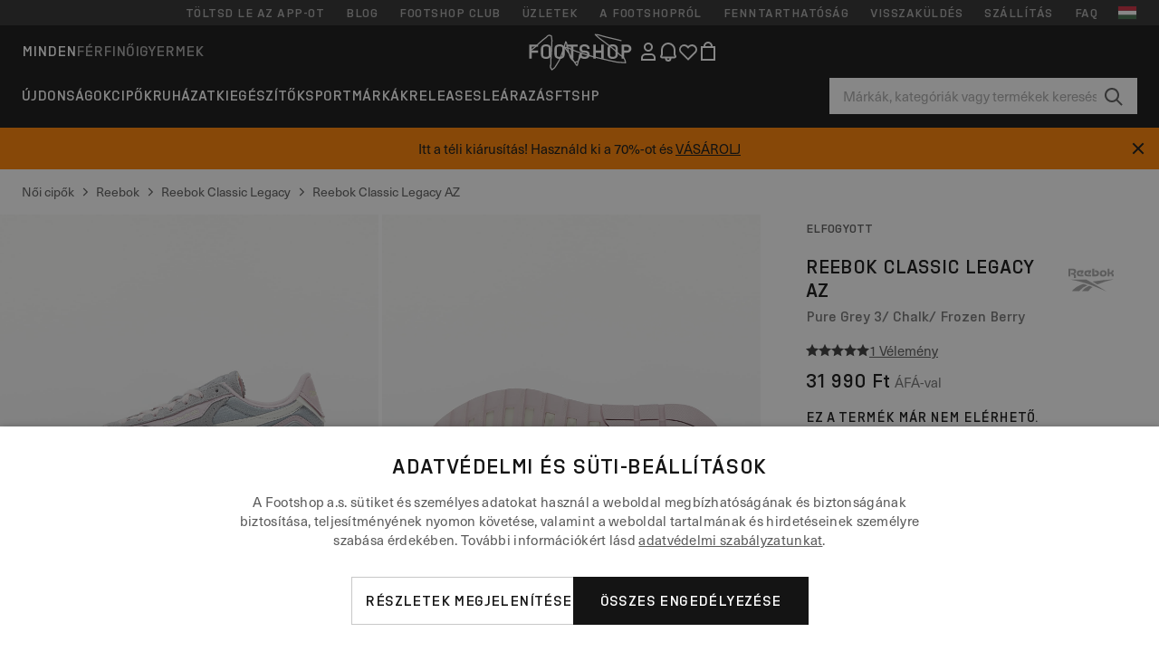

--- FILE ---
content_type: text/html; charset=UTF-8
request_url: https://www.footshop.hu/hu/noi/134959-reebok-classic-legacy-az-pure-grey-3-chalk-frozen-berry.html
body_size: 55483
content:
<!DOCTYPE html>
<html lang="hu">
<head>
                
    
        <script>
            if ('serviceWorker' in navigator) {
                navigator.serviceWorker?.getRegistrations().then((registrations) => {
                    registrations.forEach((reg) => {
                        if (reg.active?.scriptURL?.includes('sw-fs.es6.js')) {
                            reg.unregister().then((success) => {
                                if (success) {
                                    window.location.reload();
                                }
                            });
                        }
                    });
                });
            }
        </script>
    

        
            <meta name="apple-itunes-app" content="app-id=1667088153">
    
        <meta charset="utf-8"/>
    <title>Női cipők Reebok Classic Legacy AZ Pure Grey 3/ Chalk/ Frozen Berry (G55284) | Footshop</title>
    <meta name="viewport" id="fsViewport" content="width=device-width, initial-scale=1, maximum-scale=5"/>
            <meta name="description" content="Reebok Classic Legacy AZ Pure Grey 3/ Chalk/ Frozen Berry kitűnő áron 17 599 Ft elérhetőség azonnal cska a Footshop.hu/hu/!"/>
            <meta name="apple-mobile-web-app-capable" content="yes"/>
                <meta name="robots" content="index,follow"/>
    
    <script>var dataLayer = dataLayer || [];(function () {if (typeof Intl !== 'undefined' && Intl.hasOwnProperty('PluralRules')) {return;}var url = 'https://polyfill.io/v3/polyfill.min.js?features=Intl.~locale.hu';var script = document.createElement('script');script.src = url;script.async = false;script.type = 'text/javascript';document.getElementsByTagName('head')[0].appendChild(script);})();window.dist_webpack_uri = "https://static.ftshp.digital/themes/default-bootstrap/dist/webpack/";</script>

            <link rel="preconnect" href="https://static.ftshp.digital" crossorigin>
<link rel="preconnect" href="https://use.typekit.net" crossorigin>
<link rel="preconnect" href="https://p.typekit.net" crossorigin>
    
        

    
            <link rel="preload" href="https://static.ftshp.digital/themes/default-bootstrap/fonts/foot-medium.woff2" as="font" type="font/woff2" crossorigin><style>@font-face {font-family: 'foot';src: url('https://static.ftshp.digital/themes/default-bootstrap/fonts/foot-medium.woff2') format('woff2'),url('https://static.ftshp.digital/themes/default-bootstrap/fonts/foot-medium.woff') format('woff');font-weight: 500;font-style: normal;font-display: fallback;}:root {--font-family-accent: 'foot', 'neue-haas-unica', -apple-system, BlinkMacSystemFont, "Segoe UI", "Roboto", "Oxygen", "Ubuntu", "Helvetica Neue", Arial, sans-serif;--font-family-base: 'neue-haas-unica', -apple-system, BlinkMacSystemFont, "Segoe UI", "Roboto", "Oxygen", "Ubuntu", "Helvetica Neue", Arial, sans-serif;}</style>
        
        <script>
            (function (d) {
                var config = {kitId: 'hnc4kin',scriptTimeout: 3000,async: true},h = d.documentElement,t = setTimeout(function () {h.className = h.className.replace(/\bwf-loading\b/g, '') + ' wf-inactive';}, config.scriptTimeout),tk = d.createElement("script"),f = false,s = d.getElementsByTagName("script")[0],a;
                h.className += " wf-loading";tk.src = 'https://use.typekit.net/' + config.kitId + '.js';tk.async = true;
                tk.onload = tk.onreadystatechange = function () {a = this.readyState;if (f || a && a !== 'complete' && a !== 'loaded') {return;}f = true;clearTimeout(t);try {Typekit.load(config);} catch (e) {}};
                s.parentNode.insertBefore(tk, s);
            })(document);
        </script>
    

            <script>(function (w, d) {var fallbackListener = true;w.addEventListener('DOMContentLoaded', bindCritCssFallback);w._fs_critCssLoad = function (link) {link.onload = null;link.rel = 'stylesheet';if (!fallbackListener) {return;}w.removeEventListener('DOMContentLoaded', bindCritCssFallback);fallbackListener = false;};function bindCritCssFallback() {d.querySelectorAll('[rel=preload][as=style][data-critical]').forEach(function (link) {w._fs_critCssLoad(link);});}})(window, document);</script><script type="application/ld+json">{"@context": "https://schema.org","@type": "WebSite","url": "https://www.footshop.hu/hu/","potentialAction": {"@type": "SearchAction","target": "https://www.footshop.hu/hu/search?search_query={search_query}","query-input": "required name=search_query"}}</script>



    
        

    
        

    
        

    
        

    
        

    
        

            <style>.Collapsible_body_3NBIi{transition:max-height .3s;overflow:hidden}.Icon_icon_1eZny{--iconSize:22px;display:block;flex-shrink:0;width:var(--iconSize);height:var(--iconSize)}.Icon_icon_1eZny svg{display:block;width:100%;height:100%;fill:currentColor}.Icon_icon_1eZny.Icon_small_2uT4t{--iconSize:14px}.Icon_icon_1eZny.Icon_medium_1usJe{--iconSize:28px}.Icon_icon_1eZny.Icon_large_rpIsM{--iconSize:50px}.Icon_icon_1eZny.Icon_inline_1wiwj{display:inline-block;vertical-align:bottom}.AccordionItem_wrapper_1PJWg.AccordionItem_default_zIqA3:last-of-type{border-bottom:1px solid #e6e6e6}.AccordionItem_body_1koDg{padding-bottom:20px}.AccordionItem_header_2d3LJ.AccordionItem_default_zIqA3{border-top:1px solid #e6e6e6}.AccordionItem_headerInner_3bNLI{--spacing:12px;display:flex;align-items:center;margin-left:calc(var(--spacing)*-1);margin-right:calc(var(--spacing)*-1);padding:15px var(--spacing);font-family:var(--font-family-accent);text-transform:var(--text-transform)}@media only screen and (min-width:769px){.AccordionItem_headerInner_3bNLI{--spacing:24px}}@media only screen and (min-width:991px){.AccordionItem_headerInner_3bNLI{--spacing:0}}.AccordionItem_headerLabel_3P8-d{flex:1}.AccordionItem_header_2d3LJ.AccordionItem_default_zIqA3 .AccordionItem_headerLabel_3P8-d{margin-right:12px;color:var(--color-typo-accent)}.AccordionItem_header_2d3LJ.AccordionItem_headerLineMiddle_2oLzG .AccordionItem_headerLabel_3P8-d{position:relative;display:flex;align-items:center;font-size:1.375rem;line-height:1.2727}@media only screen and (min-width:991px){.AccordionItem_header_2d3LJ.AccordionItem_headerLineMiddle_2oLzG .AccordionItem_headerLabel_3P8-d{font-size:1.5rem;line-height:1.25}}.AccordionItem_header_2d3LJ.AccordionItem_headerLineMiddle_2oLzG .AccordionItem_headerLabel_3P8-d:after{content:"";height:1px;width:100%;margin:0 30px;background-color:currentColor}.AccordionItem_headerIcon_1N9kb{flex:none;width:22px;height:22px;transition:transform .3s}.AccordionItem_headerIcon_1N9kb.AccordionItem_isExpanded_3rG7W{transform:rotate(180deg)}.AccordionItem_headerIcon_1N9kb svg{fill:currentColor}.Avatar_avatar_oiPSI{padding-top:10px}.Avatar_avatarMediaAlign_YPz5u{align-items:center}.Avatar_avatarImageWrapper_2blMU{display:flex;justify-content:center}.Avatar_avatarImage_3TVLE{width:32px;height:32px;border-radius:50%;object-fit:cover;aspect-ratio:1}.Avatar_username_pEXMr{margin:0;padding:0;font-family:var(--font-family-accent);font-weight:500;white-space:nowrap;overflow:hidden;text-overflow:ellipsis;max-width:200px}.Avatar_username_pEXMr.Avatar_usernameLight_3cPRt{color:#fff}.Avatar_username_pEXMr.Avatar_usernameDark_3jXem{color:var(--color-typo-accent)}.Heading_heading_1dtHt{margin:0;text-transform:var(--text-transform)}.Heading_heading_1dtHt.Heading_inherit_2pzfx{color:inherit}.Heading_heading_1dtHt.Heading_center_2suB5{text-align:center}.Heading_heading_1dtHt.Heading_right_1jsuG{text-align:right}.Heading_heading_1dtHt.Heading_margin_Zz8sK{margin-bottom:15px}.Heading_heading_1dtHt.Heading_marginSmall_3q2Hd{margin-bottom:10px}@media only screen and (min-width:769px){.Heading_withLinkWrapper_3jshm{display:flex;align-items:baseline;justify-content:space-between;gap:15px}}.Heading_withLinkWrapper_3jshm.Heading_margin_Zz8sK{margin-bottom:15px}button.Link_link_2imKr{-webkit-appearance:none;background:none;cursor:pointer;height:auto;padding:0;border:none}.Link_link_2imKr{color:var(--color-typo-accent);text-decoration:underline;font-family:var(--font-family-accent)}.Link_link_2imKr:hover{color:var(--color-typo-accent);text-decoration:none}.Link_link_2imKr.Link_simple_1wBgg{color:var(--color-typo-base);font-family:var(--font-family-base)}.Link_link_2imKr.Link_bold_1H4kf{font-weight:var(--font-weight-accent)}.Link_link_2imKr.Link_small_26ejO{font-size:.875rem;line-height:1.4286}.Link_link_2imKr.Link_uppercase_1pPXw{text-transform:var(--text-transform)}.Link_link_2imKr.Link_light_kK6Dj{color:#fff}.Link_link_2imKr.Link_gray_3vv-u{color:var(--color-typo-minor)}.Link_link_2imKr.Link_noUnderline_1GWwa{text-decoration:none}.Link_link_2imKr.Link_noUnderline_1GWwa:focus,.Link_link_2imKr.Link_noUnderline_1GWwa:hover{text-decoration:underline}.Link_link_2imKr.Link_hasHitArea_QYnZR{padding-top:4px;padding-bottom:4px}.Spinner_wrapper_yB8fX{font-size:0;line-height:0;overflow:hidden;text-align:center;vertical-align:middle}.Spinner_spinner_3opjr{animation:Spinner_rotate_1VLwi .5s linear infinite;vertical-align:middle}@keyframes Spinner_rotate_1VLwi{0%{transform:rotate(0deg)}to{transform:rotate(1turn)}}.Button_button_3Q-lF{--minHeight:50px;--minWidth:240px;--lineHeightPx:22px;-webkit-appearance:none;display:block;background:none;cursor:pointer;height:auto;margin:0;padding:0;border:0;outline:none;display:inline-flex;align-items:center;justify-content:center;min-width:var(--minWidth);min-height:var(--minHeight);padding:calc(var(--minHeight)/2 - var(--lineHeightPx)/2 - var(--border)) 15px;border:var(--border) solid;border-radius:var(--border-radius-base);font-family:var(--font-family-accent);font-size:.9375rem;line-height:1.4667;font-weight:var(--font-weight-accent);text-transform:var(--text-transform);transition:background-color .3s,border-color .3s}@media only screen and (min-width:991px){.Button_button_3Q-lF{--minHeight:40px}}a.Button_button_3Q-lF{text-decoration:none}.Button_button_3Q-lF:disabled{cursor:not-allowed}.Button_button_3Q-lF.Button_hasLeftIcon_TT0np:after,.Button_button_3Q-lF.Button_hasRightIcon_3EWu6:before,.Button_button_3Q-lF.Button_pseudoIcon_3UMXE{content:"";display:block;width:22px;height:22px}.Button_button_3Q-lF.Button_hasLeftIcon_TT0np:after{margin-left:8px}.Button_button_3Q-lF.Button_hasRightIcon_3EWu6:before{margin-right:8px}.Button_button_3Q-lF.Button_spaceBetween_3-uAP{justify-content:space-between}.Button_icon_TdZ70{pointer-events:none}.Button_icon_TdZ70 svg{display:block;width:22px;height:22px;fill:currentColor}.Button_icon_TdZ70.Button_leftIcon_1MabP{margin-right:8px}.Button_icon_TdZ70.Button_rightIcon_1xSXp{margin-left:8px}.Button_customContentWrapper_1A8eE{flex:1}.ButtonBar_buttonBar_E7Ffs{display:flex;gap:10px}.ButtonBar_buttonBar_E7Ffs.ButtonBar_columnCenter_1eI3I,.ButtonBar_buttonBar_E7Ffs.ButtonBar_columnFullWidth_xZDYs{flex-direction:column}.ButtonBar_buttonBar_E7Ffs.ButtonBar_columnFullWidth_xZDYs{width:100%}.ButtonBar_buttonBar_E7Ffs.ButtonBar_columnFullWidth_xZDYs button{min-width:auto}.ButtonBar_buttonBar_E7Ffs.ButtonBar_columnCenter_1eI3I{align-items:center}.ButtonBar_buttonBar_E7Ffs.ButtonBar_rowLeft_eQoMp,.ButtonBar_buttonBar_E7Ffs.ButtonBar_rowRight_dYnFg,.ButtonBar_buttonBar_E7Ffs.ButtonBar_rowSpaceBetween_2aeQt{flex-direction:row}.ButtonBar_buttonBar_E7Ffs.ButtonBar_rowRight_dYnFg{justify-content:flex-end}.ButtonBar_buttonBar_E7Ffs.ButtonBar_rowSpaceBetween_2aeQt{justify-content:space-between}.ButtonBar_buttonBar_E7Ffs.ButtonBar_rowStretch_Snv3z{flex-direction:row}.ButtonBar_buttonBar_E7Ffs.ButtonBar_rowStretch_Snv3z>:first-child{flex:auto}.ButtonBar_buttonBar_E7Ffs.ButtonBar_rowStretch_Snv3z>*+*{margin-left:2px}.ButtonBar_buttonBar_E7Ffs.ButtonBar_reverse_1MTMO.ButtonBar_rowLeft_eQoMp,.ButtonBar_buttonBar_E7Ffs.ButtonBar_reverse_1MTMO.ButtonBar_rowRight_dYnFg,.ButtonBar_buttonBar_E7Ffs.ButtonBar_reverse_1MTMO.ButtonBar_rowSpaceBetween_2aeQt{flex-direction:row-reverse}.ButtonBar_buttonBar_E7Ffs.ButtonBar_reverse_1MTMO.ButtonBar_columnCenter_1eI3I,.ButtonBar_buttonBar_E7Ffs.ButtonBar_reverse_1MTMO.ButtonBar_columnFullWidth_xZDYs{flex-direction:column-reverse}.IconButton_iconButton_1E_1G{--iconBtnSize:46px;-webkit-appearance:none;display:block;background:none;cursor:pointer;height:auto;margin:0;padding:0;border:0;outline:none;display:inline-flex;align-items:center;justify-content:center;width:var(--iconBtnSize);height:var(--iconBtnSize);border-radius:50%;color:inherit;transition-duration:.3s;transition-property:background-color,color}.ControlButton_control_1Dkdq{--minHeight:0;--minWidth:0;--border:1px;--vertical-padding:15px;--horizontal-padding:10px;padding:var(--vertical-padding) var(--horizontal-padding);border-color:#c8c8c8;background-color:#fff;font-family:var(--font-family-base);text-transform:none;font-weight:400;color:var(--color-typo-base)}.ControlButton_control_1Dkdq.ControlButton_large_1_j4o{--vertical-padding:15px;--horizontal-padding:15px}.ControlButton_control_1Dkdq.ControlButton_base_1uzSY{--vertical-padding:10px;min-width:44px}.ControlButton_control_1Dkdq.ControlButton_small_1AIno{--vertical-padding:5px;--horizontal-padding:10px;font-size:.8125rem;line-height:1.5385}.ControlButton_control_1Dkdq:focus,.ControlButton_control_1Dkdq:hover{border-color:#141414;color:var(--color-typo-accent)}.ControlButton_control_1Dkdq.ControlButton_selected_1Dx_V{position:relative;color:var(--color-typo-accent);font-weight:var(--font-weight-accent)}.ControlButton_control_1Dkdq.ControlButton_selected_1Dx_V:after{content:"";position:absolute;inset:calc(var(--border)*-1);border:2px solid var(--color-typo-accent);pointer-events:none}.ControlButton_control_1Dkdq.ControlButton_cta_1DsIF{background-color:var(--color-typo-accent);border-color:var(--color-typo-accent);color:#fff}.ControlButton_control_1Dkdq.ControlButton_cta_1DsIF:focus,.ControlButton_control_1Dkdq.ControlButton_cta_1DsIF:hover{background-color:var(--color-typo-base)}.Dropdown_dropdown_1ANMw{margin:0 auto 15px;max-width:320px;position:relative;text-align:left;z-index:1}.Dropdown_dropdown_1ANMw.Dropdown_fullWidth_1OfGF{max-width:none;width:100%}.Dropdown_dropdown_1ANMw .Dropdown_activeItem_1ZBub{background-color:#fff;display:block;line-height:42px;margin-bottom:0;padding:0 30px 0 15px;position:relative;cursor:pointer;font-size:16px;border-radius:var(--border-radius-base)}.Dropdown_dropdown_1ANMw .Dropdown_activeItem_1ZBub .Dropdown_arrowDown_2l9BW{position:absolute;right:10px;top:50%;transform:translateY(-50%) rotate(0deg);transition:all .5s;fill:#141414}.Dropdown_content_2WUT0.Dropdown_outlined_rwYtW .Dropdown_activeItem_1ZBub,.Dropdown_content_2WUT0.Dropdown_outlined_rwYtW .Dropdown_dropdownContent_mrld7{border:1px solid #c8c8c8;transition:border-color .3s}.Dropdown_content_2WUT0.Dropdown_outlined_rwYtW .Dropdown_activeItem_1ZBub{line-height:50px;overflow:hidden;text-overflow:ellipsis;white-space:nowrap}.Dropdown_content_2WUT0.Dropdown_outlined_rwYtW .Dropdown_activeItem_1ZBub .Dropdown_arrowDown_2l9BW{fill:var(--color-typo-accent)}@media only screen and (min-width:991px){.Dropdown_content_2WUT0.Dropdown_outlined_rwYtW .Dropdown_activeItem_1ZBub,.Dropdown_content_2WUT0.Dropdown_outlined_rwYtW .Dropdown_item_3p7pi{line-height:40px}}.Checkbox_checkbox_aOsMM label{display:flex;cursor:pointer}.Checkbox_checkbox_aOsMM input{display:none}.Checkbox_tick_3rzHE{flex:none;display:flex;align-items:center;justify-content:center;width:20px;height:20px;margin:1px;border:1px solid #c8c8c8;transition:background-color .3s,border .3s}input:checked+.Checkbox_tick_3rzHE,label:hover .Checkbox_tick_3rzHE{border-color:var(--color-typo-accent)}input:checked+.Checkbox_tick_3rzHE{background-color:var(--color-typo-accent)}input:disabled+.Checkbox_tick_3rzHE{background-color:#f2f2f2;border-color:#e6e6e6}.Checkbox_tick_3rzHE.Checkbox_radio_3Qaxa{border-radius:50%}input:checked+.Checkbox_tick_3rzHE.Checkbox_radio_3Qaxa{background-color:#fff;border-width:7px}.Checkbox_tick_3rzHE.Checkbox_error_17vNJ{border-color:#e00600}input:checked+.Checkbox_tick_3rzHE .Checkbox_icon_1D0N8{display:block;width:12px;height:6px;margin-top:-3px;border-left:2px solid #fff;border-bottom:2px solid #fff;border-right-color:#fff;border-top-color:#fff;transform:rotate(-45deg)}.Checkbox_label_25oCH{flex:1;margin-left:10px;line-height:22px;color:var(--color-typo-base)}.Background_wrapper_2ddIy{animation-duration:1.5s;animation-fill-mode:forwards;animation-iteration-count:infinite;animation-name:Background_placeholderShimmer_3wPa7;animation-timing-function:linear;background:#f8f8f8;background-image:linear-gradient(90deg,#f8f8f8 0,#edeef1 20%,#f8f8f8 40%,#f8f8f8);background-repeat:no-repeat;background-size:800px 100%;bottom:0;left:0;position:absolute;right:0;top:0}.Background_wrapper_2ddIy.Background_dark_1RNei{background-color:#141414;background-image:linear-gradient(90deg,#141414 0,#141414 20%,#141414 40%,#141414)}@keyframes Background_placeholderShimmer_3wPa7{0%{background-position:-1000px 0}to{background-position:1000px 0}}.Line_wrapper_2lYI6{position:relative}.Line_wrapper_2lYI6+.Line_wrapper_2lYI6{margin-top:5px}@media only screen and (min-width:769px){.Line_wrapper_2lYI6+.Line_wrapper_2lYI6{margin-top:10px}}.TallCard_anchor_3c_dP{display:block;text-decoration:none}.TallCard_anchor_3c_dP:hover{text-decoration:underline}.TallCard_anchor_3c_dP:hover.TallCard_light_1eAAe{color:#fff}.TallCard_anchor_3c_dP:hover.TallCard_dark_2P4As{color:#000}.TallCard_image_1yHkh{display:block;width:100%;object-fit:cover;aspect-ratio:3/4;border-radius:var(--border-radius-base)}.HorizontalList_wrapper_35ZDh{position:relative;width:100%;overflow:hidden}.HorizontalList_wrapper_35ZDh.HorizontalList_gradient_1niv1:after,.HorizontalList_wrapper_35ZDh.HorizontalList_gradient_1niv1:before{content:"";position:absolute;top:0;z-index:1;width:100px;height:100%;opacity:0;pointer-events:none}.HorizontalList_wrapper_35ZDh.HorizontalList_gradient_1niv1:before{left:0;background-image:linear-gradient(270deg,transparent,var(--gradient-color,#fff))}.HorizontalList_wrapper_35ZDh.HorizontalList_gradient_1niv1:after{right:0;background-image:linear-gradient(90deg,transparent,var(--gradient-color,#fff))}.HorizontalList_wrapper_35ZDh.HorizontalList_isLeftGradientVisible_2zox9:before,.HorizontalList_wrapper_35ZDh.HorizontalList_isRightGradientVisible_29E-H:after{opacity:1}.HorizontalList_grid_2OjuH{display:grid;grid-auto-flow:column;grid-auto-columns:var(--itemWidth);width:100%;padding-left:12px;padding-right:12px;pointer-events:all;overflow-x:auto;-ms-overflow-style:none;scrollbar-width:none}@media only screen and (min-width:769px){.HorizontalList_grid_2OjuH{padding-left:24px;padding-right:24px}}@media only screen and (min-width:1701px){.HorizontalList_grid_2OjuH:not(.HorizontalList_sideSpaceForce_16BuC){padding-left:0;padding-right:0}}.HorizontalList_grid_2OjuH::-webkit-scrollbar{display:none}.HorizontalList_grid_2OjuH.HorizontalList_oneInView_1Bl96{--itemWidth:62%}@media only screen and (min-width:561px){.HorizontalList_grid_2OjuH.HorizontalList_oneInView_1Bl96{--itemWidth:65%}}.HorizontalList_grid_2OjuH.HorizontalList_twoInView_FNTEJ{--itemWidth:45%}@media only screen and (min-width:561px){.HorizontalList_grid_2OjuH.HorizontalList_twoInView_FNTEJ{--itemWidth:47.5%}}.HorizontalList_grid_2OjuH.HorizontalList_threeInView_2GyHt{--itemWidth:28%}.HorizontalList_grid_2OjuH.HorizontalList_fourInView_3FMrD{--itemWidth:22%}.HorizontalList_grid_2OjuH.HorizontalList_fiveInView_2Waah{--itemWidth:18%}.HorizontalList_grid_2OjuH.HorizontalList_eightInView_2HRMQ{--itemWidth:11%}.HorizontalList_grid_2OjuH.HorizontalList_auto_1Ednj{--itemWidth:max-content;scrollbar-width:none}.HorizontalList_grid_2OjuH.HorizontalList_auto_1Ednj::-webkit-scrollbar{display:none}.HorizontalList_grid_2OjuH.HorizontalList_withoutGap_2q6Nv{gap:10px}.HorizontalList_grid_2OjuH.HorizontalList_withoutLeftSideSpace_2eSFh{padding-left:0}.HorizontalList_arrow_mu2K6{position:absolute;top:50%;z-index:2;padding:5px;border-radius:var(--border-radius-base);border:1px solid var(--color-typo-base);background-color:#fff;color:var(--color-typo-base);transform:translateY(-50%);transition:color .3s,border-color .3s}.HorizontalList_arrow_mu2K6.HorizontalList_prev_3kB28{left:12px}@media only screen and (min-width:561px){.HorizontalList_arrow_mu2K6.HorizontalList_prev_3kB28{left:24px}}@media only screen and (min-width:1701px){.HorizontalList_arrow_mu2K6.HorizontalList_prev_3kB28{left:0}}.HorizontalList_arrow_mu2K6.HorizontalList_next_nwzEY{right:12px}@media only screen and (min-width:561px){.HorizontalList_arrow_mu2K6.HorizontalList_next_nwzEY{right:24px}}@media only screen and (min-width:1701px){.HorizontalList_arrow_mu2K6.HorizontalList_next_nwzEY{right:0}}.HorizontalList_arrow_mu2K6:hover{border-color:var(--color-typo-accent);color:var(--color-typo-accent)}.BaseContainer_wrapper_a2vvb{padding-left:12px;padding-right:12px}@media only screen and (min-width:769px){.BaseContainer_wrapper_a2vvb{padding-left:24px;padding-right:24px}}@media only screen and (min-width:1701px){.BaseContainer_wrapper_a2vvb{padding-left:0;padding-right:0}}.Box_wrapper_1IRhW{position:relative}.Box_container_2x5Rx,.Box_content_CAuvl,.Box_image_3ImFu{position:absolute;top:0;bottom:0;left:0;right:0;overflow:hidden}.Box_image_3ImFu{width:100%;height:100%;object-fit:cover;background-color:#f8f8f8}.FullSizeContainer_wrapper_YAFac{width:100%;height:100%;left:0;position:absolute;top:0}.PageContainer_fullWrapper_1mC_U{display:flow-root;width:100%;background-color:var(--backgroundColor)}.PageContainer_wrapper_Isqhi{max-width:1700px;margin-left:auto;margin-right:auto}.Section_wrapper_1PAlW{margin-top:40px;margin-bottom:40px}@media only screen and (min-width:769px){.Section_wrapper_1PAlW{margin-top:60px;margin-bottom:60px}}@media only screen and (min-width:769px){.Section_wrapper_1PAlW.Section_large_dfJjE{margin-top:80px;margin-bottom:80px}}.Section_wrapper_1PAlW.Section_wide_2UCa-{width:100%}.Section_wrapper_1PAlW.Section_disableSpacingTop_3FsL6{margin-top:0}.StripeContainer_wrapper_3QIBY>*{display:block}.StripeContainer_wrapper_3QIBY>*+*{margin-top:10px}@media only screen and (min-width:769px){.StripeContainer_wrapper_3QIBY{display:flex;flex-flow:row nowrap;justify-content:space-between;gap:15px}.StripeContainer_wrapper_3QIBY>*{flex:.5}.StripeContainer_wrapper_3QIBY>*+*{margin-top:0}}.TextContainer_wrapper_1LGnR{max-width:100ch}.BoxRatio_wrapper_1HVuG{position:relative;padding-top:100%}@media only screen and (min-width:769px){.BoxRatio_wrapper_1HVuG{padding-top:75%}}.BoxSquare_wrapper_3KWQm{position:relative;padding-top:100%}.Product_info_2BgOv{padding:10px 0}.ProductCarousel_item_1ww_8{padding:8px}.ProductCarousel_wrapper_2PAka{margin:auto;max-width:1320px}.ProductList_item_21-w4{display:inline-block;min-width:155px;padding:4px;white-space:normal;width:48%}.ProductList_bulky_20FnV .ProductList_item_21-w4{min-width:275px;width:80%}.ProductList_swipeMix_h_ISA .ProductList_item_21-w4{min-width:79%}.ProductList_medium_1_MZO .ProductList_item_21-w4{min-width:auto;width:33.33%}@media only screen and (min-width:769px){.ProductList_item_21-w4{width:25%}.ProductList_bulky_20FnV .ProductList_item_21-w4{width:40%}.ProductList_medium_1_MZO .ProductList_item_21-w4{width:33.33%}.ProductList_swipeMix_h_ISA .ProductList_item_21-w4{padding:8px;min-width:0;width:100%}}.ProductList_wrapper_3iPwh{margin:auto;max-width:1320px;padding:0 15px;overflow-x:auto;overflow-y:hidden;white-space:nowrap;-webkit-overflow-scrolling:touch}.ProductList_swipeMix_h_ISA{display:flex;flex:1;padding:0;max-width:none}.FilterBar_mobileFilters_2J4Ei{padding:24px 0 20px}.FilterBar_mobileFilters_2J4Ei:after{clear:both;content:"";display:table}.FilterBar_mobileFilters_2J4Ei .FilterBar_buttonPlaceholder_x4F1P{height:50px;width:100%}.FilterBar_mobileFilters_2J4Ei .FilterBar_button_82R9M{background-color:#fff;color:var(--color-typo-accent);border:2px solid var(--color-typo-accent);display:block;padding:12px 60px 12px 15px;position:relative;text-transform:uppercase;z-index:1;font-family:var(--font-family-accent)}.FilterBar_mobileFilters_2J4Ei .FilterBar_button_82R9M .FilterBar_count_JxDqb{background-color:var(--color-typo-accent);color:#fff;display:inline-block;position:absolute;right:40px;text-align:center;top:50%;transform:translateY(-50%);width:22px}.FilterBar_mobileFilters_2J4Ei .FilterBar_button_82R9M svg{position:absolute;right:10px;top:13px;width:24px;height:24px;fill:var(--color-typo-accent)}.FilterBar_mobileFilters_2J4Ei .FilterBar_button_82R9M.FilterBar_pinned_2KPgS{position:fixed;top:45px;left:0;right:0;z-index:4;animation:FilterBar_fadeIn_1nBrx .3s}.FilterBar_mobileFilters_2J4Ei .FilterBar_sorting_3khWI{margin:10px 0 0;max-width:none}@media only screen and (min-width:769px){.FilterBar_mobileFilters_2J4Ei{padding:30px 8px 22px}.FilterBar_mobileFilters_2J4Ei .FilterBar_sorting_3khWI{margin-top:0;margin-left:15px}}.FilterBar_pinnedButton_3b7C4{position:fixed;top:50px;left:0;right:0;z-index:4;background-color:#fff;animation:FilterBar_fadeIn_1nBrx .3s}.FilterBar_buttonInner_1Dl-I{display:flex;align-items:center}.FilterBar_productsCount_pl6Dl{font-family:var(--font-family-base);font-weight:400;color:#aaa;padding-left:10px}.FilterBar_filtersCount_MsAYe{flex:none;display:block;min-width:22px;margin-left:auto;background-color:#fff;color:var(--color-typo-accent);margin-right:10px}.FilterBar_pinnedButton_3b7C4 .FilterBar_filtersCount_MsAYe{background-color:var(--color-typo-accent);color:#fff}.ChatWithUs_wrapper_2DWFG{position:fixed;bottom:18px;right:18px;z-index:1080}.ChatWithUs_button_2QI2w{display:flex;align-items:center;justify-content:center;width:60px;height:60px;border:0;border-radius:50%;background-color:var(--color-chatbot-bg);cursor:pointer}@media only screen and (min-width:769px){.ChatWithUs_button_2QI2w{z-index:18}}.h0,.h1,.h2,.h3,.h4,.h5,.h6,h1,h2,h3,h4,h5,h6{font-family:var(--font-family-accent);font-weight:var(--font-weight-accent);color:var(--color-typo-accent)}.h0{font-size:2rem;line-height:1.25}@media only screen and (min-width:991px){.h0{font-size:2.625rem;line-height:1.1905}}.h1,h1{font-size:1.75rem;line-height:1.2143}@media only screen and (min-width:991px){.h1,h1{font-size:2rem;line-height:1.25}}.h2,h2{font-size:1.375rem;line-height:1.2727}@media only screen and (min-width:991px){.h2,h2{font-size:1.5rem;line-height:1.25}}.h3,h3{font-size:1.25rem;line-height:1.3}.h4,h4{font-size:1.125rem;line-height:1.3333}.h5,.h6,h5,h6{font-size:.9375rem;line-height:1.4667}a{color:var(--color-typo-base);text-decoration:underline;transition:color .3s}a:hover{text-decoration:none}p{margin-bottom:15px}b,strong{font-weight:var(--font-weight-accent)}.fs-p-r{position:relative}.fs-mt-xsmall{margin-top:5px}.fs-mt-small{margin-top:10px}.fs-mt-base{margin-top:15px}.fs-mt-large{margin-top:30px}.fs-mb-base{margin-bottom:15px}.fs-mb-large{margin-bottom:30px}.fs-ta-center{text-align:center}._vihi{position:absolute;top:-9999px;left:-9999px;bottom:auto;right:auto;height:0;width:0;visibility:hidden}body,html{min-height:100%}body{margin:0;padding-top:45px;background-color:var(--color-layout-bg);font-family:var(--font-family-base);font-size:.9375rem;line-height:1.4667;color:var(--color-typo-base);overflow-x:hidden}body *{box-sizing:border-box}@media only screen and (min-width:991px){body,body[class]{padding-top:0}}body.lang_el *{text-transform:none!important}img{max-width:100%}.grecaptcha-badge{visibility:hidden}.is-ios *{cursor:pointer}.wrapper,.wrapper--bigger{clear:both;display:block;margin:0 auto;max-width:950px;padding-left:15px;padding-right:15px}.wrapper--bigger:after,.wrapper:after{clear:both;content:"";display:table}@media only screen and (min-width:769px){.wrapper,.wrapper--bigger{padding-left:0;padding-right:0}}.wrapper--bigger{max-width:1320px}button,input,select,textarea{background:#fff;border:none;color:var(--color-typo-base);font-family:var(--font-family-base);font-size:.9375rem;line-height:1.4667;outline:none;padding:5px 1em;transition:border-color .3s,box-shadow .3s;-webkit-appearance:none}button{cursor:pointer}input[disabled]{color:#d0d0d0;cursor:default}input,select{height:32px}table{border-collapse:collapse;display:block;height:100%;overflow-x:auto;width:100%}table td,table th{padding:10px}table.bordered td,table.bordered th{border:1px solid #aaa}table.dark .price{font-size:1em;font-weight:400}table.dark thead th{background-color:#5a5a5a;color:#fff;font-size:14px;padding:15px 10px;text-transform:uppercase}table.dark tbody td{background-color:#f2f2f2;padding:20px 5px}table.gray tfoot td{background-color:initial}table.gray tfoot tr{border-color:transparent}table.gray thead th{color:#aaa;font-size:14px;padding-bottom:10px;text-transform:uppercase}table.gray td{background-color:#f2f2f2}table.ordered-products .price,table.ordered-products tfoot{text-align:right!important}table.thin td{padding:5px}table.vertical-slim td{padding:1px 7px}@media only screen and (min-width:769px){table{display:table}table.dark td{border:none!important}table.gray tr{border-bottom:10px solid #fff}}table .responsive-table{width:100%;overflow-x:auto;margin-bottom:2em}table .responsive-table table{margin-bottom:0}.appear100-enter{max-height:0}.appear100-enter-active{max-height:100px;transition:all .7s linear}.appear100-exit{max-height:100px}.appear100-exit-active{max-height:0;transition:all .7s cubic-bezier(0,0,0,1)}.fade-enter{opacity:.01}.fade-enter-active{opacity:1;transition:.5s}.fade-exit{opacity:1}.fade-exit-active{opacity:.01;transition:.5s}.fastFade-enter{opacity:.01}.fastFade-enter-active{opacity:1;transition:.15s}.fastFade-exit{opacity:1}.fastFade-exit-active{opacity:.01;transition:.15s}.mediumFade-enter{opacity:.01}.mediumFade-enter-active{opacity:1;transition:.3s}.mediumFade-exit{opacity:1}.mediumFade-exit-active{opacity:.01;transition:.3s}.slideLeft-enter{transform:translateX(-100%)}.slideLeft-enter-active{transform:translateX(0);transition:.3s}.slideLeft-exit{transform:translateX(0)}.slideLeft-exit-active{transform:translateX(-100%);transition:.3s}.slideRight-enter{transform:translateX(100%)}.slideRight-enter-active{transform:translateX(0);transition:.3s}.slideRight-exit{transform:translateX(0)}.slideRight-exit-active{transform:translateX(100%);transition:.3s}.slideDown{will-change:transform}.slideDown-enter{transform:translateY(100%)}.slideDown-enter-active{transform:translateY(0);transition:.3s ease-out}.slideDown-exit{transform:translateY(0)}.slideDown-exit-active{transform:translateY(100%);transition:.3s ease-out}.Root_wrapper_3d4VU{padding-top:59px}@media only screen and (min-width:991px){.Root_wrapper_3d4VU{padding-top:0}}.FtshpLogo_logo_4u055{position:relative;display:inline-block;height:50px;overflow:hidden;color:currentColor}.FtshpLogo_logo_4u055 svg{fill:currentColor;padding:0;width:130px;height:50px;vertical-align:top}@media only screen and (max-width:390px){.FtshpLogo_logo_4u055 svg{width:100px}}@media only screen and (max-width:359px){.FtshpLogo_logo_4u055 svg{width:60px}}.FtshpLogo_logo_4u055 svg+svg{position:absolute;top:0;left:0}.QnsLogo_logo_2P5W2{display:flex;align-items:center;justify-content:center;height:50px;color:#0e5542}.QnsLogo_logo_2P5W2 svg{display:block;width:auto;height:24px;fill:currentColor}.CartIcon_cartIcon_2sCfU{position:relative;background:none;padding:0;margin:0;-webkit-appearance:none}.CartIcon_cartIcon_2sCfU svg{fill:currentColor}.UserIcon_userIcon_2Gddg{position:relative}.UserIcon_userIcon_2Gddg>a,.UserIcon_userIcon_2Gddg>button{color:currentColor}.UserIcon_userIcon_2Gddg svg{display:block;fill:currentColor;transition:fill .3s}.UserIcon_iconButton_jdGd4{-webkit-appearance:none;display:block;background:none;cursor:pointer;height:auto;margin:0;padding:0;border:0;outline:none}.UserIcon_userMenu_1Rrn7{position:absolute;top:100%;right:-162px;z-index:1;padding-top:18px;opacity:0;transform:scale(0);transform-origin:calc(100% - 162px) 10px}.UserIcon_userIcon_2Gddg:focus-within .UserIcon_userMenu_1Rrn7,.UserIcon_userIcon_2Gddg:hover .UserIcon_userMenu_1Rrn7{opacity:1;transform:scale(1)}.TopMenu_topLinks_3zLeY{list-style:none;margin:0;padding:0}.TopMenu_topLinks_3zLeY>li{display:inline-block;padding:0;position:relative}.TopMenu_topLinks_3zLeY>li>a,.TopMenu_topLinks_3zLeY>li>span{display:inline-block;padding:4px 12px;font-family:var(--font-family-accent);font-size:.8125rem;line-height:1.5385;text-decoration:none;letter-spacing:.5px;text-transform:var(--text-transform);color:var(--color-header-topbar-text)}.TopMenu_topLinks_3zLeY>li>a:hover{text-decoration:underline}.TopMenu_topLinks_3zLeY>li ul{display:none}.TopMenu_topLinks_3zLeY>li:hover ul{background:#fff;border:1px solid #c8c8c8;display:block;position:absolute;top:100%;left:-5px;z-index:2;margin:0;padding:0;width:250px}.TopMenu_topLinks_3zLeY>li:hover ul li{padding:0;display:block}.TopMenu_topLinks_3zLeY>li:hover ul li a{display:block;padding:9px 14px;white-space:nowrap;width:100%;text-decoration:none;color:var(--color-typo-base)}.TopMenu_topLinks_3zLeY>li:hover ul li a:hover{background-color:#f2f2f2}.CustomerListsIcon_wishIcon_qLX0a{position:relative;display:block;background:none;padding:0;margin:0;-webkit-appearance:none;cursor:pointer}.CustomerListsIcon_wishIcon_qLX0a svg{fill:currentColor}.NotificationsIcon_notificationsIcon_14Rrw{position:relative;background:none;padding:0;margin:0;-webkit-appearance:none;cursor:pointer;height:auto}.NotificationsIcon_notificationsIcon_14Rrw svg{fill:currentColor}.NotificationsArea_wrapper_3PviC{-webkit-overflow-scrolling:touch;background-color:#fff;overflow:hidden;position:fixed;width:100vw;height:100vh;bottom:0;left:0;top:0;z-index:1500}@media only screen and (min-width:769px){.NotificationsArea_wrapper_3PviC{position:absolute;top:100%;right:0;left:auto;bottom:auto;width:370px;height:auto;border:1px solid #c8c8c8}}.MainItem_mainItem_14OoY>a{position:relative;display:block;padding-top:9px;padding-bottom:9px;font-family:var(--font-family-accent);text-transform:var(--text-transform);text-decoration:none;color:currentColor}.MainItem_mainItem_14OoY.MainItem_open_1FxN4,.MainItem_mainItem_14OoY:hover{color:var(--color-header-accent)}.MainItem_mainItem_14OoY.MainItem_open_1FxN4>a:after,.MainItem_mainItem_14OoY:hover>a:after{content:"";position:absolute;inset:auto 0 5px 0;height:2px;background-color:var(--color-header-underline)}.MainItem_child_2v48z{position:absolute;top:100%;left:0;right:0;display:none;border-bottom:1px solid #e6e6e6;background:#fff}.MainItem_open_1FxN4 .MainItem_child_2v48z{display:block}.MainItem_childInner_12fhL{display:flex;justify-content:flex-start;padding:15px 0}.SearchIcon_icon_IyGIr{position:relative;background:none;padding:0;margin:0;cursor:pointer;height:auto;outline:revert}.SearchIcon_icon_IyGIr svg{fill:currentColor}.SuggestionsInput_close_21T9G{cursor:pointer;padding:10px 0 10px 5px;position:absolute;right:48px;top:0;height:40px}.SuggestionsInput_close_21T9G svg{width:22px;height:22px;border-right:1px solid #e6e6e6;box-sizing:initial;fill:currentColor;padding-right:3px}.SuggestionsInput_container_282EN{position:relative;padding-left:0;padding-right:45px;background:#fff;border:var(--border-base);border-radius:var(--border-radius-base);color:var(--color-typo-base)}.SuggestionsInput_container_282EN.SuggestionsInput_focused_1uPNA{padding-right:85px}.SuggestionsInput_input_2-pWv{background:#fff;border:none;border-radius:var(--border-radius-base);color:var(--color-typo-base);font-size:.9375rem;line-height:1.4667;height:40px;margin:0;padding:9px 0 9px 15px;width:100%}.SuggestionsInput_input_2-pWv::-webkit-input-placeholder{color:#aaa}.SuggestionsInput_input_2-pWv:-moz-placeholder,.SuggestionsInput_input_2-pWv::-moz-placeholder{color:#aaa}.SuggestionsInput_input_2-pWv:-ms-input-placeholder{color:#aaa}.DesktopSearch_close_35dTw{position:absolute;top:10px;right:10px;display:inline-block;background-color:initial}.DesktopSearch_close_35dTw svg{fill:#aaa;width:25px;height:25px}.DesktopSearch_container_3tN4k{display:block;opacity:1;transition:opacity .3s}.DesktopSearch_container_3tN4k.DesktopSearch_isHidden_kNe2X{opacity:0;pointer-events:none}.DesktopSearch_container_3tN4k.DesktopSearch_isInvisible_2ehuJ{display:none}@media(max-width:1200px){.DesktopSearch_container_3tN4k.DesktopSearch_hideUntilUltranavSearchBreakpoint_2A2gz{display:none}}.DesktopSearch_iconContainer_261ad{background:none;position:absolute;right:0;top:0;padding:10px 15px 10px 10px;height:40px}.DesktopSearch_iconContainer_261ad svg{width:22px;height:22px;fill:var(--color-typo-base)}.DesktopSearch_results_2y82W{display:flex;flex-direction:column;left:0;position:absolute;top:100%;right:0;height:calc(100vh - 135px)}.DesktopSearch_resultsInner_1syxA{background-color:#fff;border-radius:var(--border-radius-base);box-shadow:0 6px 6px rgba(0,0,0,.1);border:1px solid #e6e6e6}.DesktopSearch_wrapper_H5SZ8{position:relative}.Ultranav_shadeSearch_OCw_V{z-index:1180!important}.Ultranav_shadeTopBar_3GmjJ{z-index:1220!important}.Ultranav_shadeCart_34v2Q{z-index:1300!important}.Ultranav_wrapper_LbsCX{color:var(--color-header-text)}.Ultranav_mainBar_2czAC{position:relative;z-index:1200}.Ultranav_topBar_1pwvG{position:relative;z-index:1240}.Ultranav_top_26znE{position:relative;display:flex;justify-content:flex-end}.Ultranav_top_26znE .Ultranav_shopSwitcher_1xulC{margin-left:10px}.Ultranav_top_26znE .Ultranav_shopSwitcher_1xulC button{width:22px;height:100%}.Ultranav_main_2USx_{position:relative;display:flex;justify-content:space-between;align-items:center;padding-top:4px;padding-bottom:4px}.Ultranav_main_2USx_ .Ultranav_genders_3ZDDX,.Ultranav_main_2USx_ .Ultranav_icons_3cRah{flex:1}.Ultranav_main_2USx_ .Ultranav_genders_3ZDDX ul{display:flex;align-items:center;gap:20px;list-style:none;margin:0;padding:0}.Ultranav_main_2USx_ .Ultranav_genders_3ZDDX ul li>a{position:relative;display:block;padding-top:9px;padding-bottom:9px;font-family:var(--font-family-accent);font-size:.9375rem;line-height:1.4667;color:var(--color-header-accent);text-transform:var(--text-transform);text-decoration:none}.Ultranav_main_2USx_ .Ultranav_genders_3ZDDX ul li>a:not(.Ultranav_active_2T7Re){color:var(--color-header-topbar-text)}.Ultranav_main_2USx_ .Ultranav_genders_3ZDDX ul li>a:not(.Ultranav_active_2T7Re):hover{color:var(--color-header-accent)}.Ultranav_main_2USx_ .Ultranav_genders_3ZDDX ul li>a.Ultranav_active_2T7Re:after{content:"";position:absolute;inset:auto 0 5px 0;height:2px;background-color:var(--color-header-underline)}.Ultranav_main_2USx_ .Ultranav_icons_3cRah{display:flex;align-items:center;justify-content:end;gap:20px}.Ultranav_main_2USx_ .Ultranav_icons_3cRah>*{color:currentColor}.Ultranav_navigation_2zqmZ{display:flex;justify-content:space-between;gap:20px;margin-bottom:15px}.Ultranav_navigation_2zqmZ .Ultranav_mainItems_19ZSO{display:flex;align-items:center;gap:20px;margin:0;padding:0;list-style:none}.Ultranav_navigation_2zqmZ .Ultranav_search_2cSG3{flex:1;max-width:340px}.Ultranav_navigation_2zqmZ.Ultranav_searchOpened_3pFd5 .Ultranav_mainItems_19ZSO{display:none}.Ultranav_navigation_2zqmZ.Ultranav_searchOpened_3pFd5 .Ultranav_search_2cSG3{width:100%;max-width:none}.Ultranav_navigation_2zqmZ.Ultranav_searchOpened_3pFd5 .Ultranav_search_2cSG3>form{max-width:700px;margin:0 auto}.MobileMainItem_main_1TKRc{position:relative;background-color:#fff}.MobileMainItem_main_1TKRc>a{align-items:center;border-top:1px solid #e6e6e6;color:var(--color-typo-accent);display:flex;justify-content:space-between;font-size:.9375rem;line-height:1.4667;font-family:var(--font-family-accent);padding:14px 0;margin:0 12px;cursor:pointer;text-transform:var(--text-transform)}.MobileMainItem_main_1TKRc>a svg{fill:var(--color-typo-base)}.MobileMainItem_main_1TKRc:first-child>a{padding-top:14px;border-top:0}.MobileMainItem_main_1TKRc.highlighted a{color:var(--color-error)}.mainAccent{background-color:#f8f8f8}.MobileTabMenu_container_2LlWk{clear:both;height:100%;transition:transform .3s ease-out;width:200%}.MobileTabMenu_container_2LlWk.MobileTabMenu_menuItemActive_3NN5G{transform:translateX(-100vw)}@media only screen and (min-width:769px){.MobileTabMenu_container_2LlWk.MobileTabMenu_menuItemActive_3NN5G{transform:translateX(-60vw)}}.MobileTabMenu_containerItem_1qIp-{display:inline-block;height:100%;padding-top:50px;position:relative;vertical-align:top;width:50%}.MobileTabMenu_containerItem_1qIp-.MobileTabMenu_containerItemMain_1C3dX{padding-top:105px}.MobileTabMenu_scroll_1TPMY{height:100%;overflow:auto;padding-bottom:80px;-webkit-overflow-scrolling:touch}.MobileTabMenu_scroll_1TPMY.MobileTabMenu_firstLayer_7RzZz{background-color:#f8f8f8}.MobileTabMenu_header_1FOqF{background-color:#f8f8f8;border-bottom:1px solid #e6e6e6;left:0;position:absolute;right:0;top:0;z-index:1}.MobileTabMenu_header_1FOqF .MobileTabMenu_top_2-5Nw{display:flex;flex-flow:row nowrap;justify-content:space-between;padding:14px 12px}.MobileTabMenu_header_1FOqF .MobileTabMenu_closeButtonSecondary_3o4PE{position:absolute;height:auto;top:14px;right:12px;padding:0;background-color:initial}.MobileTabMenu_header_1FOqF .MobileTabMenu_closeButtonSecondary_3o4PE svg{fill:var(--color-typo-accent);top:auto;left:auto}.MobileTabMenu_title_3_8Va{padding:14px 0;font-family:var(--font-family-accent);font-size:1.125rem;line-height:1.3333;text-align:center;color:var(--color-typo-accent);text-transform:var(--text-transform)}.MobileTabMenu_title_3_8Va .MobileTabMenu_arrowBack_3EjCm{background:none;padding:0;position:absolute;top:14px;left:12px;fill:var(--color-typo-accent);height:auto;vertical-align:middle}.MobileTabMenu_title_3_8Va .MobileTabMenu_arrowBack_3EjCm svg{vertical-align:middle}.MobileTabMenu_closeButton_Pd0AX.MobileTabMenu_closeButton_Pd0AX{position:relative;height:auto;background-color:initial;top:auto;right:auto;padding:0}.MobileTabMenu_closeButton_Pd0AX.MobileTabMenu_closeButton_Pd0AX svg{fill:var(--color-typo-accent)}.MobileTabMenu_wrapper_2bJY6{background-color:#fff;bottom:0;color:#aaa;overflow:hidden;position:fixed;top:0;transition:transform .3s ease-out;transform:translateX(-100%);width:100vw;z-index:1140}.MobileTabMenu_wrapper_2bJY6.MobileTabMenu_active_1dLIW{transform:translateX(0)}@media only screen and (min-width:769px){.MobileTabMenu_wrapper_2bJY6{width:60vw}}.MobileTabMenu_tabIndicator_2-dmX{position:absolute;bottom:-1px;font-size:0;height:3px;background:var(--color-typo-accent);transition:all .3s}.MobileTabMenu_menuTabs_3XZdg{margin:0;padding:0;display:flex;flex-flow:row nowrap;list-style:none;position:relative;width:100vw}@media only screen and (min-width:769px){.MobileTabMenu_menuTabs_3XZdg{width:60vw}}.MobileTabMenu_menuTab_36VER{margin:0;padding:0;width:100%}.MobileTabMenu_menuTabLink_1WRIl{color:var(--color-typo-base);display:block;font-family:var(--font-family-accent);padding:1em;text-align:center;width:100%;text-transform:var(--text-transform)}.MobileTabMenu_menuTabLink_1WRIl.MobileTabMenu_active_1dLIW{color:var(--color-typo-accent);font-weight:var(--font-weight-accent)}.VisibleMobileSearchTabBar_itemMenu_3evyV{float:left}@media only screen and (min-width:769px){.VisibleMobileSearchTabBar_itemMenu_3evyV a{align-items:center;display:flex!important}.VisibleMobileSearchTabBar_itemMenu_3evyV a svg{margin-right:5px}}.VisibleMobileSearchTabBar_tabList_378Lc{font-size:14px;line-height:0;list-style:none;margin:0;padding:0 12px;text-align:center;background-color:var(--color-header-bg);color:var(--color-header-text)}.VisibleMobileSearchTabBar_tabList_378Lc:after{clear:both;content:"";display:table}@media only screen and (min-width:769px){.VisibleMobileSearchTabBar_tabList_378Lc{display:flex;justify-content:space-around}.VisibleMobileSearchTabBar_tabList_378Lc .VisibleMobileSearchTabBar_itemSearch_3sW2t{order:1}.VisibleMobileSearchTabBar_tabList_378Lc .VisibleMobileSearchTabBar_itemLogin_1tB81{order:2}.VisibleMobileSearchTabBar_tabList_378Lc .VisibleMobileSearchTabBar_itemNotifications_3F8PD{order:3}.VisibleMobileSearchTabBar_tabList_378Lc .VisibleMobileSearchTabBar_itemCustomerLists_JnaUb{order:4}.VisibleMobileSearchTabBar_tabList_378Lc .VisibleMobileSearchTabBar_itemCart_3Y34J{order:5}}.VisibleMobileSearchTabBar_tabList_378Lc a,.VisibleMobileSearchTabBar_tabList_378Lc button{color:currentColor}.VisibleMobileSearchTabBar_tabList_378Lc li{float:left;position:relative}.VisibleMobileSearchTabBar_tabList_378Lc li.VisibleMobileSearchTabBar_itemCart_3Y34J,.VisibleMobileSearchTabBar_tabList_378Lc li.VisibleMobileSearchTabBar_itemCustomerLists_JnaUb,.VisibleMobileSearchTabBar_tabList_378Lc li.VisibleMobileSearchTabBar_itemLogin_1tB81,.VisibleMobileSearchTabBar_tabList_378Lc li.VisibleMobileSearchTabBar_itemNotifications_3F8PD,.VisibleMobileSearchTabBar_tabList_378Lc li.VisibleMobileSearchTabBar_itemSearch_3sW2t{float:right}.VisibleMobileSearchTabBar_tabList_378Lc li+li{margin-left:15px}.VisibleMobileSearchTabBar_itemCart_3Y34J,.VisibleMobileSearchTabBar_itemCustomerLists_JnaUb,.VisibleMobileSearchTabBar_itemLogin_1tB81,.VisibleMobileSearchTabBar_itemMenu_3evyV,.VisibleMobileSearchTabBar_itemNotifications_3F8PD,.VisibleMobileSearchTabBar_itemSearch_3sW2t{padding-top:14px;padding-bottom:14px}@media only screen and (min-width:769px){.VisibleMobileSearchTabBar_itemLogo_1hJ4R{flex:0 1 80%}}.VisibleMobileSearchTabBar_itemSearch_3sW2t{pointer-events:none;opacity:0;transition:opacity .3s;display:none}.VisibleMobileSearchTabBar_itemSearch_3sW2t.VisibleMobileSearchTabBar_visible_bATfm{pointer-events:auto;opacity:1;display:block}.VisibleMobileSearchTabBar_unread_3KqO0{background-color:#ea2727;border-radius:50%;color:#fff;font-size:10px;height:18px;left:25px;line-height:18px;position:absolute;text-align:center;top:0;width:18px}.MobileSearch_close_31uGD{position:absolute;top:10px;right:10px;display:inline-block;background-color:initial}.MobileSearch_close_31uGD svg{fill:#aaa;width:25px;height:25px}.MobileSearch_container_1ISMW{color:#aaa;display:block;opacity:1;transition:opacity .3s}.MobileSearch_container_1ISMW.MobileSearch_isHidden_2K2a2{opacity:0;pointer-events:none}.MobileSearch_iconContainer_3Wdid{background:none;position:absolute;right:12px;top:0;padding:10px 15px 10px 10px;height:40px}.MobileSearch_iconContainer_3Wdid svg{width:22px;height:22px;fill:currentColor}.MobileSearch_innerWrapper_J3dXB{padding:0 12px 14px;width:100%}.MobileSearch_results_1FDxE{background-color:#fff;bottom:0;left:0;position:fixed;top:104px;right:0}.MobileSearch_wrapper_RYrO0{display:block;position:relative}.Ultranav_ultranavBar_1EKUD{position:fixed;left:0;right:0;top:0;background-color:var(--color-header-bg);color:var(--color-header-text)}.Ultranav_ultranavBar_1EKUD.Ultranav_inputHidden_3W2-9{height:50px}.Ultranav_ultranav_Ei8Sh{position:relative;z-index:1160}.Ultranav_ultranav_Ei8Sh a{text-decoration:none}.ProductCustomerListsButton_wrapperBottomSheet_2hXeQ .ProductCustomerListsButton_triggerButton_1ktce,.ProductCustomerListsButton_wrapperDropdown_1fZMu{position:absolute;right:8px;top:8px;z-index:2}.ProductCustomerListsButton_triggerButton_1ktce>button{width:32px;height:32px;background-color:hsla(0,0%,100%,.8);border-radius:50%;margin:0;padding:5px;color:var(--color-typo-base)}.ProductCustomerListsButton_triggerButton_1ktce>button:hover{background-color:#fff;color:var(--color-typo-base)}.ProductCustomerListsButton_triggerButton_1ktce>button svg{fill:currentColor}.ProductCustomerListsButton_ctaTriggerButton_3_Qih{margin-left:2px;background-color:var(--color-typo-accent);color:#fff;transition:color .3s,background .3s}.ProductCustomerListsButton_ctaTriggerButton_3_Qih>button{padding:14px}@media only screen and (min-width:991px){.ProductCustomerListsButton_ctaTriggerButton_3_Qih>button{padding:9px}}.ProductCustomerListsButton_ctaTriggerButton_3_Qih:hover{background-color:var(--color-typo-base)}.ProductCustomerListsButton_loginButton_usGeP{width:32px;height:32px;background-color:hsla(0,0%,100%,.8);border-radius:50%;margin:0;padding:5px;color:var(--color-typo-base)}.ProductCustomerListsButton_loginButton_usGeP:hover{background-color:#fff;color:var(--color-typo-base)}.ProductCustomerListsButton_loginButton_usGeP svg{fill:currentColor}.ProductCustomerListsButton_wrapperBottomSheet_2hXeQ .ProductCustomerListsButton_loginButton_usGeP{position:absolute;right:8px;top:8px;z-index:2}.ProductStickers_stickers_1cN4-{display:flex;flex-direction:column;align-items:flex-start;gap:5px 5px}.ProductStickers_stickers_1cN4-.ProductStickers_inline_14Qol{flex-direction:row;flex-wrap:wrap;gap:0 15px}.ProductStickers_sticker_2EKCQ{display:flex;align-items:center;padding:5px 10px;border-radius:var(--border-radius-small);font-family:var(--font-family-accent);font-size:.6875rem;line-height:1.4545;text-transform:var(--text-transform);color:var(--color-typo-base)}@media only screen and (min-width:991px){.ProductStickers_sticker_2EKCQ{font-size:.8125rem;line-height:1.5385}}.ProductStickers_sticker_2EKCQ.ProductStickers_plain_1HRIt{padding:5px 0;color:var(--color-typo-base)}.ProductStickers_sticker_2EKCQ.ProductStickers_green_13li3{color:#0f855c}.ProductStickers_sticker_2EKCQ.ProductStickers_red_5YuBU{background-color:var(--color-error);color:#fff}.ProductStickers_sticker_2EKCQ.ProductStickers_red_5YuBU.ProductStickers_plain_1HRIt{background-color:initial;color:var(--color-error)}.ProductStickers_sticker_2EKCQ.ProductStickers_black_JbVQR{color:var(--color-typo-accent)}.ProductStickers_icon_1KoHW{flex:none;margin-right:5px}.AlphabetBar_list_1hI0r{display:flex;flex-wrap:wrap;gap:5px 5px;margin-top:30px;margin-bottom:0;padding:0;list-style:none}.AlphabetBar_listItem_qYF_H{flex:none;width:40px;height:40px;background-color:#fff;border:1px solid #e6e6e6;font-family:var(--font-family-accent)}.AlphabetBar_listItem_qYF_H.AlphabetBar_isUsed_1u7WY{color:var(--color-typo-accent)}.AlphabetBar_listItem_qYF_H:not(.AlphabetBar_isUsed_1u7WY){color:#c8c8c8;opacity:.33}.AlphabetBar_listItem_qYF_H>*{display:flex;align-items:center;justify-content:center;width:100%;height:100%}.AlphabetBar_listItem_qYF_H a{text-decoration:none}.AlphabetBar_listItem_qYF_H a:hover{text-decoration:underline}.OutfitHero_wrapper_2PbnL{display:flex;flex-direction:column}@media only screen and (min-width:991px){.OutfitHero_wrapper_2PbnL{flex-direction:row}}.OutfitHero_right_1sbLq{display:flex;flex-direction:column;flex:1;position:relative}.OutfitHero_rightContainer_1baQ6{position:absolute;right:0;top:0;left:-80px}.OutfitHero_rightContainerProducts_1Vx2r{padding-left:50px;padding-bottom:50px;background:#fff;border-radius:0 var(--border-radius-base)}.OutfitHero_photo_3lf24{flex:1;position:relative;display:flex}.OutfitHero_photo_3lf24 img{width:100%;height:100%;aspect-ratio:3/4;object-fit:cover;border-radius:var(--border-radius-base)}.OutfitHero_products_1M62G{grid-area:products;display:grid;grid-template-columns:repeat(2,1fr);gap:24px 12px;padding-top:40px}@media only screen and (min-width:991px){.OutfitHero_products_1M62G{grid-template-columns:repeat(3,1fr);gap:24px 16px;padding-top:0}}.OutfitHero_column_3IGJQ{display:flex;flex-direction:column;padding-bottom:16px}.OutfitHero_priceWrapper_1nlRR{background:#fff;padding-left:16px;padding-right:16px;padding-top:16px;border-radius:var(--border-radius-base) 0}@media only screen and (min-width:991px){.OutfitHero_priceWrapper_1nlRR{padding-left:120px;padding-top:16px;padding-right:0;background:transparent}}.OutfitHero_priceWrapperImage_2b8xR{position:absolute;bottom:0;right:0}.OutfitHero_priceTotalPrice_1sWpJ{margin:0;font-size:14px}.OutfitHero_price_Sh6nw{margin:0;color:var(--color-typo-accent);font-size:24px;line-height:50px;font-weight:500;font-family:var(--font-family-accent);font-weight:700}@media only screen and (min-width:991px){.OutfitHero_price_Sh6nw{font-size:42px}}.OutfitHero_wrapperProduct_38i9C{min-width:0}.OutfitHero_wrapperProduct_38i9C:hover>.OutfitHero_name_dnxEz{text-decoration:underline}.OutfitHero_image_2INro{position:relative;margin-bottom:10px;aspect-ratio:1/1;overflow:hidden;border-radius:var(--border-radius-base)}.OutfitHero_stickers_3EmsH{position:absolute;bottom:5px}.OutfitHero_name_dnxEz{text-overflow:ellipsis;white-space:nowrap;overflow:hidden}.OutfitHero_sizes_1MQR_{margin-top:10px;margin-bottom:10px}.OutfitHero_retailPrice_1BprX{margin-left:8px;font-size:.8125rem;line-height:1.5385;text-decoration:line-through;color:var(--color-typo-base)}@media only screen and (min-width:769px){.OutfitHero_retailPrice_1BprX{font-size:.9375rem;line-height:1.4667}}.OutfitHero_productPrice_2g0bP{display:flex;align-items:baseline;margin-top:auto;font-family:var(--font-family-accent);color:var(--color-typo-accent)}.OutfitHero_productPrice_2g0bP.OutfitHero_sale_1tKBI strong{color:var(--color-error)}.Countdown_countdown_JnUgS{display:inline-flex;align-items:baseline;gap:.25ch;font-family:var(--font-family-accent);font-weight:500}.Countdown_countdown_JnUgS>span{width:3ch;text-align:right}.Countdown_countdown_JnUgS>span i{font-size:.8em;font-style:normal;margin-left:1px}.Countdown_placeholder_Pwve_{display:inline-block;width:12.75ch;font-family:var(--font-family-accent);font-weight:500}.UpcomingInfo_wrapper_22JKu{display:flex;gap:10px;align-items:center;text-transform:var(--text-transform);font-family:var(--font-family-accent);font-weight:var(--font-weight-accent);color:var(--color-typo-accent)}.UpcomingInfo_icon_11ugL.UpcomingInfo_colorized_1snS8{color:#0f855c}.UpcomingInfo_divider_1TjN3{display:inline-block;width:16px;height:1px;background-color:var(--color-typo-accent)}.UpcomingInfo_label_RV4Qq{font-size:.8125rem;line-height:1.5385;color:var(--color-typo-minor)}.Breadcrumbs_breadcrumbs_2x30S{display:flex;margin:0;padding:0;list-style:none;overflow-x:auto}.Breadcrumbs_crumb_3cC8F{flex:none;display:flex;align-items:center}.Breadcrumbs_crumb_3cC8F>span{font-size:.875rem;line-height:1.4286}.Breadcrumbs_crumb_3cC8F>a{color:inherit!important}.Breadcrumbs_crumb_3cC8F .Breadcrumbs_name_212gZ{display:block;padding-top:15px;padding-bottom:15px}.Breadcrumbs_crumb_3cC8F.Breadcrumbs_isHidden_1iDNv{display:none}.Breadcrumbs_icon_2Qphw{margin-left:5px;margin-right:5px}.CategoryListItem_item_19L7g{display:flex;align-items:center;gap:15px}.CategoryListItem_icon_3bn2a{width:22px;height:22px;transform:scale(1.8)}.PageHeader_header_pr67p{padding-top:15px;padding-bottom:15px;background-position:top;background-repeat:no-repeat;background-size:cover;border-radius:var(--border-radius-base)}@media only screen and (min-width:769px){.PageHeader_header_pr67p{padding-top:30px;padding-bottom:30px;background-position:100%}}.PageHeader_header_pr67p.PageHeader_hasBreadcrumbs_2yoNC{padding-top:0}.PageHeader_header_pr67p.PageHeader_hasBackgroundImage_otMhq{height:500px;background-color:var(--color-typo-accent);color:#fff}@media only screen and (min-width:769px){.PageHeader_header_pr67p.PageHeader_hasBackgroundImage_otMhq{height:350px}}@media only screen and (min-width:1701px){.PageHeader_header_pr67p.PageHeader_hasBackgroundImage_otMhq{margin-top:30px}}.PageHeader_header_pr67p.PageHeader_gradientBlur_3tnRO{--gradient-degree:0deg;position:relative}@media only screen and (min-width:769px){.PageHeader_header_pr67p.PageHeader_gradientBlur_3tnRO{--gradient-degree:90deg}}.PageHeader_header_pr67p.PageHeader_gradientBlur_3tnRO:after,.PageHeader_header_pr67p.PageHeader_gradientBlur_3tnRO:before{content:"";position:absolute;inset:0}.PageHeader_header_pr67p.PageHeader_gradientBlur_3tnRO:before{background:linear-gradient(var(--gradient-degree),#000,transparent 60%);z-index:1}.PageHeader_header_pr67p.PageHeader_gradientBlur_3tnRO:after{z-index:2;backdrop-filter:blur(10px);mask-image:linear-gradient(var(--gradient-degree),#000,transparent 60%);mask-mode:alpha}.PageHeader_innerWrapper_2odqZ{position:relative;z-index:3}.PageHeader_hasBackgroundImage_otMhq .PageHeader_innerWrapper_2odqZ{display:flex;flex-direction:column;justify-content:space-between;height:100%}.PageHeader_baseContainer_1YStj{padding-left:12px;padding-right:12px}@media only screen and (min-width:769px){.PageHeader_baseContainer_1YStj{padding-left:24px;padding-right:24px}}.PageHeader_baseContainer_1YStj:has(.PageHeader_innerContent_1-zIk){margin-top:auto}.PageHeader_innerContent_1-zIk{display:flex;margin-top:5px}.PageHeader_icon_2lGx5{flex:none;width:60px;margin-right:15px;padding-right:15px;border-right:1px solid hsla(0,0%,100%,.35);box-sizing:initial}.PageHeader_icon_2lGx5 img,.PageHeader_icon_2lGx5 svg{display:block;width:60px;height:60px}.PageHeader_icon_2lGx5 svg{fill:currentColor}.PageHeader_icon_2lGx5 img{border-radius:50%}.PageHeader_content_pPS2_{flex:1;display:flex;flex-direction:column;align-items:start;gap:5px}.PageHeader_descriptionWrapper_1oNRf{position:relative;max-width:840px;margin-top:5px}.PageHeader_descriptionWrapper_1oNRf p{margin-top:0}.PageHeader_descriptionExpander_1h-5X{position:absolute;bottom:0;right:0;background-color:var(--color-box-4-bg)}.PageHeader_isDescExpanded_J1IS8 .PageHeader_descriptionExpander_1h-5X{position:static;margin-top:15px}.PageHeader_categoryList_1I_1u{margin-top:30px}.Video_video_1FyWw{width:100%;height:100%;object-fit:cover}.Product_wrapper_2egST{display:flex;flex-flow:column;height:100%;position:relative}.Product_image_3DKUJ{background-color:#f8f8f8;padding-top:100%;width:100%;overflow:hidden;position:relative;border-radius:var(--border-radius-base)}.Product_soldOut_dbXkO .Product_image_3DKUJ:before{width:100%;height:100%;background-color:hsla(0,0%,100%,.6);content:"";left:0;position:absolute;top:0;z-index:2}.Product_image_3DKUJ img{width:100%;height:auto;left:0;position:absolute;top:0;z-index:1;border-radius:var(--border-radius-base)}.Product_info_3xgH1{position:relative;height:100%}.Product_infoInPicture_3B8aN{position:absolute;bottom:0;left:0;right:0;z-index:1}.Product_productStickers_1hK9T{margin-bottom:5px;pointer-events:none}.Product_inner_1kysz{padding:10px 0}.Product_name_1Go7D{display:-webkit-box;max-height:44px;margin:0;overflow:hidden;-webkit-line-clamp:2;-webkit-box-orient:vertical;font-size:.9375rem;line-height:1.4667;font-family:var(--font-family-base);font-weight:400;color:var(--color-typo-base)}.Product_soldOut_dbXkO .Product_name_1Go7D{color:#aaa}.Product_brandName_3uvDI{display:block;font-weight:500;color:var(--color-typo-accent)}.Product_upcomingBadge_3Ef7c{margin-top:10px;margin-bottom:5px}.PromoStripe_wrapper_2WNSO{display:flex;align-items:center;background-color:var(--color-promo-bg);color:var(--color-promo-text)}.PromoStripe_wrapper_2WNSO p{margin:0}.PromoStripe_content_7tUaT{flex:1;padding:5px 0 5px 46px;text-align:center}.PromoStripe_link_23pdG{color:currentColor;text-decoration:none}.PromoStripe_link_23pdG:hover u{text-decoration:none}.PromoStripe_close_2n8pg{flex:none}.AppBanner_mobileAppOnly_3BfpU{margin-top:30px;margin-bottom:30px;padding:15px;border:1px solid #e6e6e6;text-align:center}</style>
    
                <link rel="preload" as="style" href="https://static.ftshp.digital/themes/default-bootstrap/dist/webpack/ftshp-libs.a4e45549bb50a7e6233f.min.css" media="screen" data-critical onload="window._fs_critCssLoad(this)">
    

    
            <style>.ManufacturerLogo_manufacturer_352kJ{margin-bottom:15px}.ManufacturerLogo_manufacturer_352kJ .ManufacturerLogo_placeholder_1SB5Y{text-align:left}.ManufacturerLogo_manufacturer_352kJ svg{display:block;width:50px;height:auto;fill:#aaa}.ManufacturerLogo_floatedLogo_9B0cx{position:absolute;top:0;right:0;margin-bottom:0}.ManufacturerLogo_name_1vQjC{text-transform:uppercase}.OrderingBenefits_orderingBenefits_2CVf3{margin-top:30px;font-family:var(--font-family-accent);font-size:15px;font-weight:var(--font-weight-accent);line-height:22px;color:var(--color-typo-accent)}.OrderingBenefits_orderingBenefits_2CVf3 ul{padding:0;margin:0}.OrderingBenefits_orderingBenefits_2CVf3 ul li{display:flex;align-items:center;list-style:none;margin-bottom:5px}.OrderingBenefits_orderingBenefits_2CVf3 a{text-decoration:none;color:inherit}.OrderingBenefits_orderingBenefits_2CVf3 a:hover{text-decoration:underline}.OrderingBenefits_orderingBenefits_2CVf3 .OrderingBenefits_icon_1f9G8,.OrderingBenefits_orderingBenefits_2CVf3 img{margin-right:10px}li.OrderingBenefits_purchaseFeatures_2iz6N{margin-bottom:0}li.OrderingBenefits_purchaseFeatures_2iz6N>div>div{display:flex;align-items:center;margin-bottom:5px}li.OrderingBenefits_purchaseFeatures_2iz6N .-external-only,li.OrderingBenefits_purchaseFeatures_2iz6N .-internal-only{display:none}li.OrderingBenefits_purchaseFeatures_2iz6N.OrderingBenefits_external_1CYoJ .-external-only,li.OrderingBenefits_purchaseFeatures_2iz6N.OrderingBenefits_internal_3FZgW .-internal-only{display:flex}.OrderingBenefits_item_nKrFz>span:first-child{margin-right:10px}.Tabs_tabs_l1Y31{list-style:none;padding-left:0;font-family:var(--font-family-base);font-size:15px;line-height:22px;margin:0 0 10px;white-space:normal;width:auto;display:block}.Tabs_bordered_3KEtO .Tabs_tabs_l1Y31{border-bottom:1px solid #e6e6e6;margin-bottom:0}.Tabs_tabs_l1Y31 .Tabs_tabLink_iIsL2{background:#fff;color:var(--color-typo-minor);display:block;font-weight:var(--font-weight-accent);line-height:22px;font-size:15px;position:relative;text-decoration:none;text-transform:uppercase;transition:color .3s,background .3s,border-color .3s;white-space:nowrap;margin-right:10px;padding-top:4px;padding-bottom:4px;padding-right:10px;border-bottom:0;font-family:var(--font-family-accent)}.Tabs_bordered_3KEtO .Tabs_tabs_l1Y31 .Tabs_tabLink_iIsL2{padding:8px 15px}.Tabs_tabs_l1Y31 .Tabs_tabLink_iIsL2.Tabs_open_sPn0A{background-color:#fff;color:var(--color-typo-accent);text-decoration:none}.Tabs_bordered_3KEtO .Tabs_tabs_l1Y31 .Tabs_tabLink_iIsL2.Tabs_open_sPn0A:after{background:var(--color-typo-accent);bottom:-1px;content:"";display:block;height:3px;left:0;line-height:0;position:absolute;right:0;width:100%}.Tabs_tabs_l1Y31 li{display:inline-block;margin:0}.Tabs_tabs_l1Y31 li:first-child a{padding-left:0}.Tabs_bordered_3KEtO .Tabs_tabs_l1Y31 li:first-child a{padding-left:15px}.Tabs_active_nE7Ub{font-weight:var(--font-weight-accent)}.Tab_tab_1iQCY{border:0}.Tab_content_3nO3o{display:none}.Tab_content_3nO3o.Tab_open_1DtYJ{display:block}.ProductSizesWithAvailability_dropdown_36eJD{margin-bottom:0}.ProductSizesWithAvailability_dropdown_36eJD .ProductSizesWithAvailability_activeItem_2T123,.ProductSizesWithAvailability_sizeItemActive_3kV7h{font-size:15px}.ProductSizesWithAvailability_sizeItemActive_3kV7h.ProductSizesWithAvailability_inStoreOnly_2hA3W .ProductSizesWithAvailability_sizeItemCellActive_2w6GA{color:#aaa}.ProductSizesWithAvailability_onlyOneSize_17yVM{border:1px solid #e6e6e6;padding:13px 15px}.ProductSizesWithAvailability_onlyOneSize_17yVM p{margin:0;font-size:15px;line-height:22px}@media only screen and (min-width:769px){.ProductSizesWithAvailability_onlyOneSize_17yVM{padding:8px 15px}}.StarsRating_stars_2YFll{display:flex;gap:1px}.StarsRating_star_q1zYI svg{display:block;width:14px;height:14px}.StarsRating_star_q1zYI svg path{fill:#c8c8c8}.StarsRating_star_q1zYI svg path[mask]{fill:var(--color-typo-accent)}.ProductVariationsPhoto_title_3yoVN{color:var(--color-typo-minor);margin-bottom:5px}.ProductVariationsPhoto_wrapper_1jh88{border-top:1px solid #e6e6e6;display:flex;flex-flow:row wrap;font-size:0;margin-bottom:15px;padding-top:10px}.ProductVariationsPhoto_item_2ke5z{position:relative;margin-left:1.25%;width:19%}@media only screen and (min-width:991px){.ProductVariationsPhoto_item_2ke5z{overflow:hidden;height:72px}}.ProductVariationsPhoto_item_2ke5z:nth-child(5n+1){margin-left:0}.ProductVariationsPhoto_item_2ke5z:nth-child(n+6){margin-top:1.25%}.ProductVariationsPhoto_item_2ke5z img{display:block;width:100%;height:auto;border-radius:var(--border-radius-base)}.ProductVariationsPhotos_title_sWC92{color:var(--color-typo-minor);margin-bottom:5px}.ProductVariationsPhotos_wrapper_1fsGH{border-top:1px solid #e6e6e6;display:flex;flex-flow:row wrap;font-size:0;margin-bottom:15px;padding-top:10px}.OutfitPromo_wrapper_-Arwy{margin-top:20px;padding:10px;border:1px solid #e6e6e6;border-radius:var(--border-radius-base)}.OutfitPromo_images_2HG71{display:flex}.OutfitPromo_images_2HG71>*+*{margin-left:5px}.OutfitPromo_productImages_2HTny{flex:1;display:flex}.OutfitPromo_image_2ynL4{display:block;width:48px;height:48px;margin-right:5px;border-radius:var(--border-radius-base)}.OutfitPromo_outfitImage_CuHTb{position:relative;flex:none}.OutfitPromo_outfitImage_CuHTb:after{content:"";position:absolute;top:50%;right:0;width:1px;height:24px;background-color:#e6e6e6;transform:translateY(-50%)}.OutfitPromo_imagePlaceholder_pDcSN{position:relative;width:48px;height:48px}.OutfitPromo_text_3jxFn{display:flex;align-items:baseline;justify-content:space-between;margin-bottom:10px}.OutfitPromo_text_3jxFn div:first-child{margin-right:10px;font-family:var(--font-family-accent);color:var(--color-typo-accent);text-transform:var(--text-transform)}.TextPromo_box_1qlW1{padding:10px;border:1px solid #e6e6e6}.TextPromo_title_2SFBH{margin-bottom:5px;font-family:var(--font-family-accent);font-size:.8125rem;line-height:1.5385;text-transform:uppercase;color:#0f855c}.TextPromo_img_1g5uU{width:75px;height:75px;background-color:#f8f8f8}.TextPromo_label_3GBVI{font-family:var(--font-family-accent);color:var(--color-typo-accent);cursor:text}.TextPromo_opener_1vB9j{margin-top:5px;text-decoration:underline;cursor:pointer}.TextPromo_opener_1vB9j:hover{text-decoration:none}.TextPromo_desc_1U6ys{padding:15px 10px 0}.TextPromo_link_zQ3QD{margin-top:5px}.BundlesPromo_wrapper_37hn8{margin-top:20px}.BundlesPromo_wrapper_37hn8>*+*{margin-top:15px}.DoubleDiscounts_wrapper_1Adr2{margin-bottom:30px}.DoubleDiscounts_extraDiscount_rzkL4{padding:10px 10px 6px;border:1px dashed #c8c8c8;border-radius:var(--border-radius-base);background-color:#f8f8f8;color:var(--color-typo-base)}.DoubleDiscounts_header_l5WDv{margin-bottom:5px;font-size:.875rem;line-height:1.4286}.DoubleDiscounts_body_vRFHK{display:flex;gap:0 15px;justify-content:space-between;align-items:baseline;flex-wrap:wrap}.DoubleDiscounts_footer_ZHw0-{margin-top:5px;font-size:.875rem;line-height:1.4286}.DoubleDiscounts_footer_ZHw0- a{display:inline-block}.DoubleDiscounts_priceWrapper_15Vdi{display:flex;align-items:baseline;gap:.5ch}.DoubleDiscounts_price_rLhmc{font-family:var(--font-family-accent);font-size:1.25rem;line-height:1.3;color:var(--color-error)}.DoubleDiscounts_codeWrapper_3TIkt{position:relative}.DoubleDiscounts_code_iujbe,.DoubleDiscounts_copied_2vFVi{display:flex;align-items:baseline;gap:.5ch}.DoubleDiscounts_copied_2vFVi{padding-top:4px;padding-bottom:4px}.DoubleDiscounts_copied_2vFVi svg{color:#0f855c}.DoubleDiscounts_promo_3Fwa8{padding:10px 10px 0;border-left:1px solid transparent;font-size:.875rem;line-height:1.4286;color:var(--color-typo-minor)}.DoubleDiscounts_promoPrice_2EfwA{font-size:.9375rem;line-height:1.4667;color:var(--color-typo-accent)}.Customization_wrapper_2seEN{margin-bottom:15px;padding:10px;border:1px solid #e6e6e6;background-color:#f8f8f8}.Customization_wrapper_2seEN p{margin-top:5px;margin-bottom:15px;font-size:.875rem;line-height:1.4286}.Customization_wrapper_2seEN svg{color:#141414}.Customization_wrapper_2seEN:not(.Customization_editMode_1Phxj) a{background-color:#fff}.Customization_heading_3xYOJ{display:flex;gap:15px;justify-content:space-between}.Customization_fields_nVJAF{display:flex;gap:15px;border-top:1px solid #e6e6e6;padding-top:10px}.Customization_fields_nVJAF input[type=number]{width:100px}.Customization_fields_nVJAF>div{flex:1}.Customization_fields_nVJAF>div:first-child{flex:none}.Customization_options_1gyFH{padding-top:15px}.Customization_options_1gyFH .Customization_placehoder_3TaOA{font-style:italic;font-size:.9375rem;line-height:1.4667;color:#c8c8c8}.Customization_themeGrid_3wFCT{display:grid;grid-template-columns:repeat(5,1fr);gap:5px;margin-top:5px}.Customization_themeGrid_3wFCT button{-webkit-appearance:none;display:block;background:none;cursor:pointer;height:auto;margin:0;padding:0;border:0;outline:none}.Customization_themeGrid_3wFCT img{display:block;width:60px;height:60px}.Customization_wrapper_3C7hK{margin-bottom:20px}.Customization_wrapper_3C7hK>*+*{margin-top:20px}.Customization_header_3hi3z{margin-bottom:10px;padding-bottom:5px;border-bottom:1px solid #e6e6e6;color:var(--color-typo-minor)}.Customization_themeGrid_I8fPS{display:grid;grid-template-columns:repeat(5,1fr);gap:5px}.Customization_themeGrid_I8fPS .Customization_themeItem_xtOA5{-webkit-appearance:none;display:block;background:none;cursor:pointer;height:auto;margin:0;padding:0;border:0;outline:none;background-color:#f8f8f8;aspect-ratio:1}.Customization_themeGrid_I8fPS .Customization_themeItem_xtOA5.Customization_selected_ExWiI{border:1px solid var(--color-typo-accent)}.Customization_themeGrid_I8fPS img{display:block}.Customization_textLeft_uBcoj{margin-top:5px;font-size:.8125rem;line-height:1.5385;color:var(--color-typo-minor)}.PriceVariations_grid_jyJO4{display:grid;grid-template-columns:repeat(3,1fr);gap:5px;margin-bottom:20px}.PriceVariations_heading_1-4RV{margin-bottom:10px;padding-bottom:5px;border-bottom:1px solid #e6e6e6;color:var(--color-typo-minor)}.ProductProperties_sizeGuideWrapper_3h1ow{margin-top:10px}.ProductProperties_stickers_hXkXC{margin-bottom:15px}.ProductProperties_wrapper_3JyUG .ProductProperties_relative_1-8VX{position:relative}.ProductProperties_wrapper_3JyUG .ProductProperties_dropdown_FYcWG{text-align:left}.ProductProperties_headline_3OrM6.ProductProperties_hasLogo_1xWeE{padding-right:70px}.ProductProperties_colorWay_r2URN{margin-top:5px;font-family:var(--font-family-accent);font-weight:500;overflow:hidden;text-overflow:ellipsis;white-space:nowrap;color:var(--color-typo-minor)}.ProductProperties_priceWrapper_2qVI2{margin-bottom:15px}.ProductProperties_price_1pD_j{display:flex;align-items:baseline}.ProductProperties_price_1pD_j>*+*{margin-left:5px}.ProductProperties_priceValue_3Qney{font-family:var(--font-family-accent);font-size:1.25rem;line-height:1.3;color:var(--color-typo-accent)}.ProductProperties_hasSale_zM6aq .ProductProperties_priceValue_3Qney{color:var(--color-error)}.ProductProperties_priceTax_2lfUQ{color:var(--color-typo-minor)}.ProductProperties_dutyMessage_m82LY{margin-bottom:5px}.ProductProperties_dutyMessage_m82LY,.ProductProperties_priceLabel_B5LkB{color:var(--color-typo-minor);font-size:.8125rem;line-height:1.5385}.ProductProperties_retailPriceValue_2VcxZ{font-family:var(--font-family-accent);text-decoration:line-through}.ProductProperties_retailPriceSale_2pg8k{font-family:var(--font-family-accent);color:var(--color-error)}.ProductProperties_lowestPriceValue_1_bAQ{font-size:.8125rem;line-height:1.5385;text-decoration:line-through;color:var(--color-typo-minor)}.ProductProperties_lowestPriceSale_3T4Rk{font-size:.8125rem;line-height:1.5385;color:var(--color-error)}.ProductProperties_dualPrice_1ojXh{margin-bottom:5px;color:var(--color-typo-minor)}.ProductProperties_buttonsContainer_2WN1_{display:flex;justify-content:space-between;margin-top:20px}.ProductProperties_triggerButton_TLv87{margin-left:2px;border-radius:var(--border-radius-base);background-color:var(--color-typo-accent);color:#fff;transition:color .3s,background .3s}.ProductProperties_triggerButton_TLv87>button{padding:14px}@media only screen and (min-width:991px){.ProductProperties_triggerButton_TLv87>button{padding:9px}}.ProductProperties_triggerButton_TLv87:hover{background-color:var(--color-typo-base)}.ProductProperties_customerListLoginButton_3hxd7{display:flex;justify-content:center;align-items:center;margin-left:2px;padding:14px;border-radius:var(--border-radius-base);background-color:var(--color-typo-accent);color:#fff}@media only screen and (min-width:991px){.ProductProperties_customerListLoginButton_3hxd7{padding:9px}}.ProductProperties_customerListLoginButton_3hxd7 svg{fill:currentColor}.ProductProperties_ratingButton_a_jS3{-webkit-appearance:none;display:block;background:none;cursor:pointer;height:auto;padding:0;border:0;outline:none;display:flex;align-items:center;gap:10px;margin:0 0 10px}.ProductProperties_ratingValue_2Do1h{text-decoration:underline;color:var(--color-typo-base)}.ProductProperties_ratingValue_2Do1h:hover{text-decoration:none}.ProductProperties_textBanners_1iEb9>div{margin-top:15px}.ProductProperties_recommendedSize__kLjw{margin-bottom:10px}.AccordionTabs_tabs_3RDGt{display:table;padding:0;table-layout:fixed;width:100%;font-family:var(--font-family-base);font-size:15px;white-space:normal;overflow-x:visible;text-align:center;list-style:none;margin:0}.AccordionTabs_tabs_3RDGt>*{display:table-cell;width:1px}.AccordionTabs_tabs_3RDGt .AccordionTabs_tabLink_3k70q{background:#fff;border-bottom:1px solid #e6e6e6;color:var(--color-typo-minor);display:block;font-weight:var(--font-weight-accent);padding:10px 15px;position:relative;text-decoration:none;transition:color .3s,background .3s,border-color .3s;white-space:nowrap}.AccordionTabs_tabs_3RDGt .AccordionTabs_tabLink_3k70q.AccordionTabs_smaller_2NEv8{font-size:14px;line-height:20px}.AccordionTabs_tabs_3RDGt .AccordionTabs_tabLink_3k70q:active,.AccordionTabs_tabs_3RDGt .AccordionTabs_tabLink_3k70q:hover{color:var(--color-typo-accent)}.AccordionTabs_tabs_3RDGt .AccordionTabs_tabLink_3k70q.AccordionTabs_open_1TMY-{background-color:#fff;color:var(--color-typo-accent);text-decoration:none}.AccordionTabs_tabs_3RDGt .AccordionTabs_tabLink_3k70q.AccordionTabs_open_1TMY-:after{background:var(--color-typo-accent);bottom:-1px;content:"";display:block;height:3px;left:0;line-height:0;position:absolute;right:0;width:100%}.AccordionTabs_tabs_3RDGt li{display:table-cell;margin:0}.AccordionTabs_tabs_3RDGt li:first-child{margin-left:0}.AccordionTabs_active_200RK{font-weight:var(--font-weight-accent)}.AccordionTab_content_3HvGU{display:none;padding:0 0 1em}@media only screen and (min-width:769px){.AccordionTab_content_3HvGU{padding-bottom:0;padding-top:2em}}.AccordionTab_content_3HvGU.AccordionTab_open_1WBzS{display:block}.PhotoGalleryHorizontalList_wrapper_2yaOR{position:relative}.PhotoGalleryHorizontalList_carousel_1kjeS{display:flex;width:100%;flex-flow:row nowrap;overflow:auto hidden;scroll-snap-type:x mandatory}.PhotoGalleryHorizontalList_carousel_1kjeS>.PhotoGalleryHorizontalList_video_FSrdD,.PhotoGalleryHorizontalList_carousel_1kjeS>img{flex:none;display:block;scroll-snap-align:start}.PhotoGalleryHorizontalList_dots_FCHOO,.PhotoGalleryHorizontalList_nextArrowBtn_2Jucb,.PhotoGalleryHorizontalList_prevArrowBtn_2zhMk,.PhotoGalleryHorizontalList_zoomBtn_1O1zh{position:absolute;z-index:2;color:#5a5a5a}.PhotoGalleryHorizontalList_nextArrowBtn_2Jucb,.PhotoGalleryHorizontalList_prevArrowBtn_2zhMk{top:50%;transform:translateY(-50%)}.PhotoGalleryHorizontalList_zoomBtn_1O1zh{top:0;right:0;z-index:3}.PhotoGalleryHorizontalList_prevArrowBtn_2zhMk{left:0}.PhotoGalleryHorizontalList_nextArrowBtn_2Jucb{right:0}.PhotoGalleryHorizontalList_dots_FCHOO{left:10px;bottom:0;height:46px;display:flex;align-items:center;justify-content:center}.PhotoGalleryHorizontalList_dot_2-f4C{-webkit-appearance:none;display:block;background:none;cursor:pointer;height:auto;margin:0;padding:0;border:0;outline:none;width:20px;height:20px}.PhotoGalleryHorizontalList_dot_2-f4C:after{content:"";display:block;width:8px;height:8px;margin:6px;border-radius:4px;background-color:hsla(0,0%,100%,.67)}.PhotoGalleryHorizontalList_dot_2-f4C.PhotoGalleryHorizontalList_active_24-3N:after{background-color:rgba(90,90,90,.8)}.PhotoGalleryDesktop_wrapper_3wZlD img{display:block;width:100%;height:100%;object-fit:cover;border-radius:var(--border-radius-base)}.PhotoGalleryDesktop_wrapper_3wZlD img:hover{cursor:pointer}.PhotoGalleryDesktop_grid_wgbUU{--gap:4px;display:grid;grid-template-areas:"first second" "others others";grid-template-columns:1fr 1fr;grid-gap:var(--gap);gap:var(--gap)}.PhotoGalleryDesktop_firstImage_146pj{grid-area:first}.PhotoGalleryDesktop_secondImage_3C9I0{grid-area:second}.PhotoGalleryDesktop_restImages_2ZA9-{grid-area:others;display:grid;grid-auto-columns:minmax(0,.5fr);grid-auto-flow:column;grid-gap:var(--gap);gap:var(--gap)}.Product_slidesAndInfo_2F4kO{margin-bottom:40px}@media only screen and (min-width:769px){.Product_slidesAndInfo_2F4kO{margin-bottom:60px}}@media only screen and (min-width:991px){.Product_slidesAndInfo_2F4kO{align-items:stretch;display:flex;flex-flow:row nowrap;width:100%}}.Product_gallery_1duja{flex:1}.Product_productProperties_FPA0I{margin:30px 12px;position:relative}@media only screen and (min-width:769px){.Product_productProperties_FPA0I{margin:50px 64px 0}}@media only screen and (min-width:991px){.Product_productProperties_FPA0I{width:45%;max-width:340px;margin:0 50px 40px}}@media only screen and (min-width:1701px){.Product_productProperties_FPA0I{margin:0 0 40px 50px}}</style>
    
                <link rel="preload" as="style" href="https://static.ftshp.digital/themes/default-bootstrap/dist/webpack/product-detail.821b9685ccc153bd2f00.min.css" media="screen" data-critical onload="window._fs_critCssLoad(this)">
    
    <style>
        #pdpDetailsIframe {
            width: calc(100% + 24px);
            height: 1px;
            max-width: none;
            max-height: none;
            margin-left: -12px;
            margin-right: -12px;
            border: 0;
            overflow: hidden;
        }
    </style>
    <script>
        const expectedOrigin = 'https://productdetaildrop.wpcomstaging.com';

        window.addEventListener('DOMContentLoaded', () => {
            const onIFrameMessage = (e) => {
                if (e.origin !== expectedOrigin) return;

                // postMessage is triggered from iframe content, so iframe will already be DOM
                const iframeEl = document.querySelector('#pdpDetailsIframe');

                if (iframeEl && iframeEl.contentWindow === e.source) {
                    const data = JSON.parse(e.data || null);

                    if (data?.name === 'ftshpPdpContent' && data?.height > 0) {
                        iframeEl.style.height = data.height + 100 + 'px';
                    }
                }
            };

            window.addEventListener('message', onIFrameMessage);
        });
    </script>
    
        
<link rel="apple-touch-icon" sizes="180x180" href="https://static.ftshp.digital/themes/default-bootstrap/dist/images/favicons/ftshp/apple-touch-icon.png">
<link rel="icon" type="image/png" sizes="32x32" href="https://static.ftshp.digital/themes/default-bootstrap/dist/images/favicons/ftshp/favicon-32x32.png">
<link rel="icon" type="image/png" sizes="16x16" href="https://static.ftshp.digital/themes/default-bootstrap/dist/images/favicons/ftshp/favicon-16x16.png">

<meta name="theme-color" content="#141414">
<meta name="apple-mobile-web-app-title" content="Footshop">
<meta name="application-name" content="Footshop">

<link rel="manifest" href="/site.ftshp.webmanifest">

    

							<meta property="og:type" content="product" />
	<meta property="og:url" content="https://www.footshop.hu/hu/noi/134959-reebok-classic-legacy-az-pure-grey-3-chalk-frozen-berry.html" />
<meta property="og:title" content="Női cipők Reebok Classic Legacy AZ Pure Grey 3/ Chalk/ Frozen Berry (G55284) | Footshop" />
<meta property="og:site_name" content="Footshop" />
	<meta property="og:description" content="Reebok Classic Legacy AZ Pure Grey 3/ Chalk/ Frozen Berry kitűnő áron 17 599 Ft elérhetőség azonnal cska a Footshop.hu/hu/!" />
<meta name="twitter:card" content="summary_large_image">
<meta name="twitter:title" content="Női cipők Reebok Classic Legacy AZ Pure Grey 3/ Chalk/ Frozen Berry (G55284) | Footshop">
	<meta name="twitter:description" content="Reebok Classic Legacy AZ Pure Grey 3/ Chalk/ Frozen Berry kitűnő áron 17 599 Ft elérhetőség azonnal cska a Footshop.hu/hu/!" />
	<meta property="twitter:image" content="https://static.ftshp.digital/img/p/5/6/6/5/0/6/566506.jpg" />
	<meta property="og:image" content="https://static.ftshp.digital/img/p/5/6/6/5/0/6/566506.jpg" />

			<meta property="og:image:width" content="1600" />
				<meta property="og:image:height" content="1600" />
	        <link rel="alternate" href="https://www.footshop.bg/bg/damski-kecove-i-obuvki/134959-reebok-classic-legacy-az-pure-grey-3-chalk-frozen-berry.html" hreflang="bg-BG">
    <link rel="alternate" href="https://www.footshop.bg/bg/damski-kecove-i-obuvki/134959-reebok-classic-legacy-az-pure-grey-3-chalk-frozen-berry.html" hreflang="en-BG">
    <link rel="alternate" href="https://www.footshop.cz/cs/damske-tenisky-a-boty/134959-reebok-classic-legacy-az-pure-grey-3-chalk-frozen-berry.html" hreflang="cs-CZ">
    <link rel="alternate" href="https://www.footshop.cz/cs/damske-tenisky-a-boty/134959-reebok-classic-legacy-az-pure-grey-3-chalk-frozen-berry.html" hreflang="en-CZ">
    <link rel="alternate" href="https://www.footshop.dk/da/sko-til-kvinder/134959-reebok-classic-legacy-az-pure-grey-3-chalk-frozen-berry.html" hreflang="da-DK">
    <link rel="alternate" href="https://www.ftshp.at/de/damen-sneaker-und-schuhe/134959-reebok-classic-legacy-az-pure-grey-3-chalk-frozen-berry.html" hreflang="de-AT">
    <link rel="alternate" href="https://www.ftshp.at/de/damen-sneaker-und-schuhe/134959-reebok-classic-legacy-az-pure-grey-3-chalk-frozen-berry.html" hreflang="en-AT">
    <link rel="alternate" href="https://www.footshop.ch/de/damen-sneaker-und-schuhe/134959-reebok-classic-legacy-az-pure-grey-3-chalk-frozen-berry.html" hreflang="de-CH">
    <link rel="alternate" href="https://www.ftshp.de/de/damen-sneaker-und-schuhe/134959-reebok-classic-legacy-az-pure-grey-3-chalk-frozen-berry.html" hreflang="de-DE">
    <link rel="alternate" href="https://www.ftshp.de/de/damen-sneaker-und-schuhe/134959-reebok-classic-legacy-az-pure-grey-3-chalk-frozen-berry.html" hreflang="en-DE">
    <link rel="alternate" href="https://www.footshop.gr/el/gynaikeia-papoytsia/134959-reebok-classic-legacy-az-pure-grey-3-chalk-frozen-berry.html" hreflang="el-GR">
    <link rel="alternate" href="https://www.footshop.gr/el/gynaikeia-papoytsia/134959-reebok-classic-legacy-az-pure-grey-3-chalk-frozen-berry.html" hreflang="en-GR">
    <link rel="alternate" href="https://www.ftshp.co.uk/en-uk/womens-shoes/134959-reebok-classic-legacy-az-pure-grey-3-chalk-frozen-berry.html" hreflang="en-GB">
    <link rel="alternate" href="https://www.footshop.eu/en/womens-shoes/134959-reebok-classic-legacy-az-pure-grey-3-chalk-frozen-berry.html" hreflang="en">
    <link rel="alternate" href="https://www.footshop.com/en/womens-shoes/134959-reebok-classic-legacy-az-pure-grey-3-chalk-frozen-berry.html" hreflang="en-US">
    <link rel="alternate" href="https://www.footshop.ie/en/womens-shoes/134959-reebok-classic-legacy-az-pure-grey-3-chalk-frozen-berry.html" hreflang="en-IE">
    <link rel="alternate" href="https://www.footshop.es/es/zapatillas-mujer/134959-reebok-classic-legacy-az-pure-grey-3-chalk-frozen-berry.html" hreflang="es-ES">
    <link rel="alternate" href="https://www.footshop.es/es/zapatillas-mujer/134959-reebok-classic-legacy-az-pure-grey-3-chalk-frozen-berry.html" hreflang="en-ES">
    <link rel="alternate" href="https://www.footshop.ee/et/womens-shoes/134959-reebok-classic-legacy-az-pure-grey-3-chalk-frozen-berry.html" hreflang="et-EE">
    <link rel="alternate" href="https://www.ftshp.fi/fi/womens-shoes/134959-reebok-classic-legacy-az-pure-grey-3-chalk-frozen-berry.html" hreflang="fi-FI">
    <link rel="alternate" href="https://www.footshop.fr/fr/chaussures-et-baskets-femme/134959-reebok-classic-legacy-az-pure-grey-3-chalk-frozen-berry.html" hreflang="fr-FR">
    <link rel="alternate" href="https://www.footshop.fr/fr/chaussures-et-baskets-femme/134959-reebok-classic-legacy-az-pure-grey-3-chalk-frozen-berry.html" hreflang="en-FR">
    <link rel="alternate" href="https://www.ftshp.be/fr/chaussures-et-baskets-femme/134959-reebok-classic-legacy-az-pure-grey-3-chalk-frozen-berry.html" hreflang="fr-BE">
    <link rel="alternate" href="https://www.footshop.hr/hr/zenske-tenisice/134959-reebok-classic-legacy-az-pure-grey-3-chalk-frozen-berry.html" hreflang="hr-HR">
    <link rel="alternate" href="https://www.footshop.hr/hr/zenske-tenisice/134959-reebok-classic-legacy-az-pure-grey-3-chalk-frozen-berry.html" hreflang="en-HR">
    <link rel="alternate" href="https://www.footshop.hu/hu/noi/134959-reebok-classic-legacy-az-pure-grey-3-chalk-frozen-berry.html" hreflang="hu-HU">
    <link rel="alternate" href="https://www.footshop.hu/hu/noi/134959-reebok-classic-legacy-az-pure-grey-3-chalk-frozen-berry.html" hreflang="en-HU">
    <link rel="alternate" href="https://www.footshop.it/it/scarpe-donna/134959-reebok-classic-legacy-az-pure-grey-3-chalk-frozen-berry.html" hreflang="it-IT">
    <link rel="alternate" href="https://www.footshop.it/it/scarpe-donna/134959-reebok-classic-legacy-az-pure-grey-3-chalk-frozen-berry.html" hreflang="en-IT">
    <link rel="alternate" href="https://www.footshop.lt/lt/womens-shoes/134959-reebok-classic-legacy-az-pure-grey-3-chalk-frozen-berry.html" hreflang="lt-LT">
    <link rel="alternate" href="https://www.footshop.lv/lv/womens-shoes/134959-reebok-classic-legacy-az-pure-grey-3-chalk-frozen-berry.html" hreflang="lv-LV">
    <link rel="alternate" href="https://www.ftshp.be/nl/damesschoenen/134959-reebok-classic-legacy-az-pure-grey-3-chalk-frozen-berry.html" hreflang="nl-BE">
    <link rel="alternate" href="https://www.ftshp.be/nl/damesschoenen/134959-reebok-classic-legacy-az-pure-grey-3-chalk-frozen-berry.html" hreflang="en-BE">
    <link rel="alternate" href="https://www.ftshp.nl/nl/damesschoenen/134959-reebok-classic-legacy-az-pure-grey-3-chalk-frozen-berry.html" hreflang="nl-NL">
    <link rel="alternate" href="https://www.ftshp.nl/nl/damesschoenen/134959-reebok-classic-legacy-az-pure-grey-3-chalk-frozen-berry.html" hreflang="en-NL">
    <link rel="alternate" href="https://www.footshop.no/no/damesko/134959-reebok-classic-legacy-az-pure-grey-3-chalk-frozen-berry.html" hreflang="nb-NO">
    <link rel="alternate" href="https://www.footshop.pl/pl/buty-damskie/134959-reebok-classic-legacy-az-pure-grey-3-chalk-frozen-berry.html" hreflang="pl-PL">
    <link rel="alternate" href="https://www.footshop.pl/pl/buty-damskie/134959-reebok-classic-legacy-az-pure-grey-3-chalk-frozen-berry.html" hreflang="en-PL">
    <link rel="alternate" href="https://www.footshop.pt/pt/calcado-de-senhora/134959-reebok-classic-legacy-az-pure-grey-3-chalk-frozen-berry.html" hreflang="pt-PT">
    <link rel="alternate" href="https://www.footshop.ro/ro/incalaminte-i-sneakeri-pentru-femei/134959-reebok-classic-legacy-az-pure-grey-3-chalk-frozen-berry.html" hreflang="ro-RO">
    <link rel="alternate" href="https://www.footshop.ro/ro/incalaminte-i-sneakeri-pentru-femei/134959-reebok-classic-legacy-az-pure-grey-3-chalk-frozen-berry.html" hreflang="en-RO">
    <link rel="alternate" href="https://www.footshop.ua/ru/zhenskaya-obuv/134959-reebok-classic-legacy-az-pure-grey-3-chalk-frozen-berry.html" hreflang="ru-UA">
    <link rel="alternate" href="https://www.footshop.sk/sk/damske-topanky-a-tenisky/134959-reebok-classic-legacy-az-pure-grey-3-chalk-frozen-berry.html" hreflang="sk-SK">
    <link rel="alternate" href="https://www.footshop.sk/sk/damske-topanky-a-tenisky/134959-reebok-classic-legacy-az-pure-grey-3-chalk-frozen-berry.html" hreflang="en-SK">
    <link rel="alternate" href="https://www.footshop.si/sl/zenski-cevlji/134959-reebok-classic-legacy-az-pure-grey-3-chalk-frozen-berry.html" hreflang="sl-SI">
    <link rel="alternate" href="https://www.footshop.si/sl/zenski-cevlji/134959-reebok-classic-legacy-az-pure-grey-3-chalk-frozen-berry.html" hreflang="en-SI">
    <link rel="alternate" href="https://www.ftshp.se/sv/skor-for-kvinnor/134959-reebok-classic-legacy-az-pure-grey-3-chalk-frozen-berry.html" hreflang="sv-SE">
    <link rel="alternate" href="https://www.footshop.ua/uk/zhinoche-vzuttya/134959-reebok-classic-legacy-az-pure-grey-3-chalk-frozen-berry.html" hreflang="uk-UA">
    <link rel="alternate" href="https://www.footshop.ua/uk/zhinoche-vzuttya/134959-reebok-classic-legacy-az-pure-grey-3-chalk-frozen-berry.html" hreflang="en-UA">

                <link rel="canonical" href="https://www.footshop.hu/hu/noi/134959-reebok-classic-legacy-az-pure-grey-3-chalk-frozen-berry.html">
    
                                <script type="text/javascript">
var ajaxsearch = false;
var baseDir = 'https://www.footshop.hu/hu/';
var baseUri = 'https://www.footshop.hu/hu/';
var contentOnly = false;
var currency = {"id":7,"date_add":null,"date_upd":null,"id_shop":10,"id_shop_list":[],"force_id":false,"name":"Forint","iso_code":"HUF","iso_code_num":"348","sign":"Ft","blank":1,"conversion_rate":"15.895000","deleted":0,"format":2,"decimals":0,"active":1,"rounding_rule_type":"five-hundred","prefix":"","suffix":" Ft"};
var currencyBlank = 1;
var currencyFormat = 2;
var currencyRate = 15.895;
var currencySign = 'Ft';
var displayList = false;
var highDPI = false;
var id_lang = 15;
var instantsearch = false;
var isGuest = 0;
var isLogged = 0;
var isMobile = false;
var page_name = 'product';
var php_referrer = '';
var priceDisplayMethod = 0;
var priceDisplayPrecision = 0;
var quickView = true;
var roundMode = 0;
var shopCurrencyDecimals = 0;
var static_token = '330c903e671c7fde848db61ab2521d05';
var token = '330c903e671c7fde848db61ab2521d05';
var usingSecureMode = true;
</script>

    
            
    
    

        </head>
<body id="product"        class=" product-134959 product-reebok-classic-legacy-az-pure-grey-3-chalk-frozen-berry lang_hu">

    <!-- Google Tag Manager --><noscript><iframe src="//www.googletagmanager.com/ns.html?id=GTM-PZQFKR" height="0" width="0" style="display:none;visibility:hidden"></iframe></noscript><script>(function (w, d, s, l, i) {w[l] = w[l] || [];w[l].push({'gtm.start': new Date().getTime(), event: 'gtm.js'});var f = d.getElementsByTagName(s)[0],j = d.createElement(s), dl = l !== 'dataLayer' ? '&l=' + l : '';j.defer = true;j.src = '//www.googletagmanager.com/gtm.js?id=' + i + dl;f.parentNode.insertBefore(j, f);})(window, document, 'script', 'dataLayer','GTM-PZQFKR');</script><!-- End Google Tag Manager -->

<svg width="0" height="0" style="display: none;">
  <symbol xmlns="http://www.w3.org/2000/svg" viewBox="0 0 22 22" id="arrow-back">
    <path d="m11 4 1.5 1.3L7.8 10H18v2H7.8l4.7 4.7L11 18l-7-7z"></path>
  </symbol>
  <symbol xmlns="http://www.w3.org/2000/svg" viewBox="0 0 22 22" id="arrow-down">
    <path d="M11 15.5 9.6 14 3.9 8.4 5.3 7l5.7 5.7L16.7 7 18 8.4z"></path>
  </symbol>
  <symbol xmlns="http://www.w3.org/2000/svg" viewBox="0 0 22 22" id="arrow-forward">
    <path d="M10.9 3.9 9.5 5.3l4.7 4.7H4v2h10.2l-4.7 4.7 1.4 1.4L18 11z"></path>
  </symbol>
  <symbol xmlns="http://www.w3.org/2000/svg" viewBox="0 0 22 22" id="arrow-left">
    <path d="M13.2 3.9 6.1 11l1.4 1.4 5.7 5.7 1.4-1.4L8.9 11l5.7-5.7z"></path>
  </symbol>
  <symbol xmlns="http://www.w3.org/2000/svg" viewBox="0 0 22 22" id="arrow-right">
    <path d="M8.8 3.9 7.4 5.3l5.7 5.7-5.7 5.7 1.4 1.4 5.7-5.7 1.4-1.4z"></path>
  </symbol>
  <symbol xmlns="http://www.w3.org/2000/svg" viewBox="0 0 22 22" id="arrow-up">
    <path d="m11 7 7 7-1.3 1.5L11 9.8l-5.7 5.7L4 14l5.7-5.7z"></path>
  </symbol>
  <symbol xmlns="http://www.w3.org/2000/svg" viewBox="0 0 22 22" id="bag">
    <path fill-rule="evenodd" d="M16 5A5 5 0 0 0 6 5H3v16h16V5zm-5-3a3 3 0 0 1 3 3H8a3 3 0 0 1 3-3M5 19h12V7H5z"></path>
  </symbol>
  <symbol xmlns="http://www.w3.org/2000/svg" viewBox="0 0 22 22" id="bin">
    <path d="M13 3V2H9v1Zm1 4v10h-2V7Zm-4 0v10H8V7Zm7-2H5l.9 14H16Zm-2-2h6v2h-2l-1 16H4L3 5H1V3h6V0h8Z"></path>
  </symbol>
  <symbol xmlns="http://www.w3.org/2000/svg" viewBox="0 0 22 22" id="car-light">
    <path d="M6.4 3 3.2 8.8 0 11v6h2.2a2.8 2.8 0 0 0 5.4 0h6.8a2.7 2.7 0 0 0 5.4 0H22V3zM1 11.5 3.3 10h7.2V4H21v12h-1.2a2.7 2.7 0 0 0-5.4 0H7.6a2.8 2.8 0 0 0-5.4 0H1zM7 4h2.5v5H4.3zm8.3 12.5q.1-1.6 1.8-1.7 1.6.1 1.7 1.7-.1 1.7-1.7 1.8-1.7-.2-1.8-1.8m-12.1 0q.1-1.6 1.7-1.7 1.7.1 1.8 1.7-.1 1.7-1.8 1.8-1.6-.2-1.7-1.8"></path>
  </symbol>
  <symbol xmlns="http://www.w3.org/2000/svg" viewBox="0 0 22 22" id="bundle-light">
    <path fill-rule="evenodd" d="M3.5 20h15V5h-3v-.5a4.5 4.5 0 0 0-9 0V5h-3Zm1-1h13V6h-13Zm10-14h-7v-.5a3.5 3.5 0 0 1 7 0Zm-5.6 5.2a.4.4 0 1 1-.4.4.4.4 0 0 1 .4-.4m0-1a1.4 1.4 0 1 0 1.5 1.4 1.4 1.4 0 0 0-1.5-1.4m4.2 4.7a.4.4 0 1 1-.5.5.4.4 0 0 1 .5-.5m0-1a1.4 1.4 0 1 0 1.4 1.5 1.4 1.4 0 0 0-1.4-1.5m.7-4-6.4 6.4.8.8 6.4-6.4Z"></path>
  </symbol>
  <symbol xmlns="http://www.w3.org/2000/svg" viewBox="0 0 22 22" id="calendar">
    <path d="M16 1h-2v2H8V1H6v2H2v18h18V3h-4V1ZM6 5h12v2H4V5h2ZM4 19V9h14v10H4Zm6-4v-4H6v4h4Z"/>
  </symbol>
  <symbol xmlns="http://www.w3.org/2000/svg" viewBox="0 0 22 22" id="car">
    <path d="M6.4 3 3.2 8.8 0 11v6h1.6a3.5 3.5 0 0 0 6.8 0h5.7a3.5 3.5 0 0 0 6.8 0H22V3Zm1.2 2h1.9v3.5H5.7ZM5 18a1.5 1.5 0 1 1 1.5-1.5A1.5 1.5 0 0 1 5 18m12.5 0a1.5 1.5 0 1 1 1.5-1.5 1.5 1.5 0 0 1-1.5 1.5m2.5-4a3.5 3.5 0 0 0-5.6 1H8a3.5 3.5 0 0 0-6.1-.3V12l2.3-1.5h7.2V5H20Z"></path>
  </symbol>
  <symbol xmlns="http://www.w3.org/2000/svg" viewBox="0 0 22 22" id="card">
    <path fill-rule="evenodd" d="M3 16h16v-5H3zm0-8h16V6H3zm16-4H3a2 2 0 0 0-2 2v10q.2 1.8 2 2h16a2 2 0 0 0 2-2V6a2 2 0 0 0-2-2"></path>
  </symbol>
  <symbol xmlns="http://www.w3.org/2000/svg" viewBox="0 0 22 22" id="chat-filled">
    <path d="M13.5 4A6.5 6.5 0 0 1 15 16.8V22l-5-5H8.5a6.5 6.5 0 1 1 0-13z"></path>
  </symbol>
  <symbol xmlns="http://www.w3.org/2000/svg" viewBox="0 0 22 22" id="chat-light">
    <path d="M14.5 16.5v3l-3-3H8a6 6 0 0 1 0-12h6a6 6 0 0 1 .5 12m6.5-6a7 7 0 0 0-7-7H8a7 7 0 0 0 0 14h3l4.5 4.5v-4.7a7 7 0 0 0 5.5-6.8"></path>
  </symbol>
  <symbol xmlns="http://www.w3.org/2000/svg" viewBox="0 0 22 22" id="checkmark">
    <path d="m17.4 5.5 1.4 1.4-8.5 8.5-1.4 1.4-1.4-1.4L3.2 11l1.4-1.4L9 14z"></path>
  </symbol>
  <symbol xmlns="http://www.w3.org/2000/svg" viewBox="0 0 22 22" id="close">
    <path d="m16 4.6 1.4 1.5-5 4.9 5 5-1.5 1.4-4.9-5-5 5L4.6 16l5-5-5-5L6 4.7l5 5z"></path>
  </symbol>
  <symbol xmlns="http://www.w3.org/2000/svg" viewBox="0 0 22 22" id="copy">
    <path fill-rule="evenodd" d="M18 10h-8v8h8zM8 8v12h12V8z" clip-rule="evenodd"></path>
    <path fill-rule="evenodd" d="M4 4h8v3h2V2H2v12h5v-2H4z" clip-rule="evenodd"></path>
  </symbol>
  <symbol xmlns="http://www.w3.org/2000/svg" viewBox="0 0 22 22" id="clock">
    <path d="M11 1a10 10 0 1 1 0 20 10 10 0 0 1 0-20m0 2a8 8 0 1 0 0 16 8 8 0 0 0 0-16m1 2v5h4v2h-6V5z"></path>
  </symbol>
  <symbol xmlns="http://www.w3.org/2000/svg" viewBox="0 0 22 22" id="diamond-light">
    <path d="M1.8 8.9h4.5l2.9 7.7Zm9.2 9.6L7.3 9h7.4zM15.7 9h4.5l-7.4 7.7ZM4.5 3.7l1.4 4.2H1.6Zm13 0 3 4.2H16ZM5.3 3h4.4l-3 4.3Zm5.6 0h.2l3.3 4.9H7.6Zm1.4 0h4.4l-1.4 4.3ZM4.4 2 0 8.4 11 20 22 8.4 17.6 2Z"></path>
  </symbol>
  <symbol xmlns="http://www.w3.org/2000/svg" viewBox="0 0 22 22" id="diamond-filled">
    <path d="M0 8.9 10.2 21l-4-12.1Zm7.3 0L11 20.5l3.7-11.6Zm8.5 0-4 12.1L22 8.9ZM4.4 2 0 7.9h6.2L8 2Zm4.5 0L7.3 7.9h7.4L13.1 2Zm5.2 0 1.7 5.9H22L17.6 2Z"></path>
  </symbol>
  <symbol xmlns="http://www.w3.org/2000/svg" viewBox="0 0 22 22" id="exclamation-mark">
    <path d="M12 16v2h-2v-2zm0-12v10h-2V4z"></path>
  </symbol>
  <symbol xmlns="http://www.w3.org/2000/svg" viewBox="0 0 22 22" id="eye">
    <path d="M11 6c3.8 0 6.5 3.3 7.7 5-1.2 1.7-3.9 5-7.7 5s-6.5-3.3-7.7-5C4.5 9.3 7.2 6 11 6m0-2C4.6 4 1 11 1 11s3.6 7 10 7 10-7 10-7-3.6-7-10-7m0 10a3 3 0 1 0-3-3 3 3 0 0 0 3 3"></path>
  </symbol>
  <symbol xmlns="http://www.w3.org/2000/svg" viewBox="0 0 24 24" id="expand-light">
    <path d="M16 3v1h3.3L13 10.2l.7.7L20 4.7V8h1V3zM3 3v5h1V4.7l6.2 6.2.7-.7L4.7 4H8V3zm10 10.7 6.3 6.3H16v1h5v-5h-1v3.3L13.7 13zm-9 5.6V16H3v5h5v-1H4.7l6.3-6.3-.7-.7z"></path>
  </symbol>
  <symbol xmlns="http://www.w3.org/2000/svg" viewBox="0 0 22 22" id="eye-hide">
    <path d="M17 6.3 19.6 4 18 2.5l-2.7 2.7A9 9 0 0 0 11 4C4.6 4 1 11 1 11a17 17 0 0 0 4 4.7L2.4 18 4 19.5l2.7-2.7A9 9 0 0 0 11 18c6.4 0 10-7 10-7a17 17 0 0 0-4-4.7M3.4 11C4.5 9.3 7.2 6 11 6a7 7 0 0 1 3 .7l-1.7 1.6a3 3 0 0 0-4 4l-2 2a14 14 0 0 1-3-3.3m7.7 5a7 7 0 0 1-3-.7l1.7-1.6 1.3.3a3 3 0 0 0 3-3l-.3-1.3 2-2a14 14 0 0 1 3 3.3c-1.2 1.7-3.9 5-7.7 5"></path>
  </symbol>
  <symbol xmlns="http://www.w3.org/2000/svg" viewBox="0 0 22 22" id="gift-small-light">
    <path fill-rule="evenodd" d="M19 6h-1.7a3 3 0 0 0 .7-1.8 3 3 0 0 0-2.8-2.8 5 5 0 0 0-4.2 3 5 5 0 0 0-4.2-3A3 3 0 0 0 4 4.2 3 3 0 0 0 4.7 6H2v6h1v8h16v-8h1V6Zm-3.8-3.6a1.8 1.8 0 0 1 0 3.6h-3.7l.1-.4c.4-1.5 2-3.2 3.6-3.2M5 4.2a2 2 0 0 1 1.8-1.8c1.7 0 3.2 1.7 3.6 3.2V6H6.9A2 2 0 0 1 5 4.2M3 7h7.5v4H3Zm1 12h6.5v-7H4Zm7.5 0H18v-7h-6.5Zm7.5-8h-7.5V7H19Z"></path>
  </symbol>
  <symbol xmlns="http://www.w3.org/2000/svg" viewBox="0 0 22 22" id="heart-filled">
    <path d="M6.7 5A3.6 3.6 0 0 0 4 11.3l6.9 6.9 7-7a3.6 3.6 0 0 0 0-5.1Q16.7 5 15.2 5t-2.6 1l-.3.4L11 7.8 9.6 6.4l-.3-.3Q8.2 5 6.7 5m8.6-2q-2.3 0-4 1.7L11 5l-.3-.3a5.6 5.6 0 0 0-8 0 5.6 5.6 0 0 0 0 8l7.6 7.6.7.7.7-.7 7.6-7.6a5.6 5.6 0 0 0 0-8Q17.7 3 15.3 3"></path>
  </symbol>
  <symbol xmlns="http://www.w3.org/2000/svg" viewBox="0 0 22 22" id="heart-star-light">
    <path d="M18.5 16.3 22 13l-2.7-.3a5.7 5.7 0 0 0-8-8L11 5l-.3-.3a5.7 5.7 0 1 0-8 8l7.6 7.6.7.7 4.2-2.4 4.2 2.4ZM11 19.6 3.4 12A4.7 4.7 0 0 1 10 5.4l1 1 1-1a4.7 4.7 0 1 1 6.6 6.6l-.5.5h-.9l-2-4.5-2 4.4-4.8.6 3.5 3.3-.6 3Zm4.2-2.1L12.4 19l.6-3.2-2.3-2.2 3.2-.4 1.3-2.9 1.3 3 3.2.3-2.3 2.2.6 3.2Z"></path>
  </symbol>
  <symbol xmlns="http://www.w3.org/2000/svg" viewBox="0 0 22 22" id="filter">
    <path d="M7.5 6a1.5 1.5 0 1 0 0 3 1.5 1.5 0 0 0 0-3m0-2q2.6.1 3.4 2.5H21v2H10.9a3.5 3.5 0 0 1-6.8 0H1v-2h3.1A3.5 3.5 0 0 1 7.5 4m7 9a1.5 1.5 0 1 0 0 3 1.5 1.5 0 0 0 0-3m0-2q2.6.1 3.4 2.5H21v2h-3.1a3.5 3.5 0 0 1-6.8 0H1v-2h10.1a3.5 3.5 0 0 1 3.4-2.5"></path>
  </symbol>
  <symbol xmlns="http://www.w3.org/2000/svg" viewBox="0 0 22 22" id="heart-light">
    <path d="M15.3 3q-2.3 0-4 1.7L11 5l-.3-.3a5.6 5.6 0 0 0-8 0 5.6 5.6 0 0 0 0 8l7.6 7.6.7.7.7-.7 7.6-7.6a5.6 5.6 0 0 0 0-8Q17.7 3 15.3 3M6.7 4Q8.6 4 10 5.4l1 1 1-1a4.6 4.6 0 0 1 6.6 0 4.6 4.6 0 0 1 0 6.6L11 19.6 3.4 12a4.6 4.6 0 0 1 0-6.6Q4.7 3.9 6.7 4"></path>
  </symbol>
  <symbol xmlns="http://www.w3.org/2000/svg" viewBox="0 0 22 22" id="list">
    <path d="M4 4v2H1V4Zm17 0v2H6V4ZM4 10v2H1v-2Zm17 0v2H6v-2ZM4 16v2H1v-2Zm17 0v2H6v-2Z"></path>
  </symbol>
  <symbol xmlns="http://www.w3.org/2000/svg" viewBox="0 0 22 22" id="heart">
    <path fill-rule="evenodd" d="M6.7 5A3.6 3.6 0 0 0 4 11.3l6.9 6.9 7-7a3.6 3.6 0 0 0 0-5.1Q16.7 5 15.2 5t-2.6 1l-.3.4L11 7.8 9.6 6.4l-.3-.3Q8.2 5 6.7 5m8.6-2q-2.3 0-4 1.7L11 5l-.3-.3a5.6 5.6 0 0 0-8 0 5.6 5.6 0 0 0 0 8l7.6 7.6.7.7.7-.7 7.6-7.6a5.6 5.6 0 0 0 0-8Q17.7 3 15.3 3"></path>
  </symbol>
  <symbol xmlns="http://www.w3.org/2000/svg" viewBox="0 0 22 22" id="mail-light">
    <path d="M1 19h20V3H1zM2.7 4h16.6L11 12.3zm17.3.7V18H2V4.7l9 9z"></path>
  </symbol>
  <symbol xmlns="http://www.w3.org/2000/svg" viewBox="0 0 22 22" id="info">
    <path d="M11 1a10 10 0 1 1 0 20 10 10 0 0 1 0-20m0 2a8 8 0 1 0 0 16 8 8 0 0 0 0-16m1 7v6h-2v-6zm0-4v2h-2V6z"></path>
  </symbol>
  <symbol xmlns="http://www.w3.org/2000/svg" viewBox="0 0 22 22" id="menu">
    <path d="M21 16v2H1v-2zm0-6v2H1v-2zm0-6v2H1V4z"></path>
  </symbol>
  <symbol xmlns="http://www.w3.org/2000/svg" viewBox="0 0 22 22" id="minus">
    <path d="M4 10h14v2H4z"></path>
  </symbol>
  <symbol xmlns="http://www.w3.org/2000/svg" viewBox="0 0 22 22" id="money-light">
    <path d="M0 18h22V4H0ZM1 5h2.9A4 4 0 0 1 1 7.9Zm0 12v-2.9A4 4 0 0 1 3.9 17Zm20 0h-2.9a4 4 0 0 1 2.9-2.9Zm0-3.9a5 5 0 0 0-3.9 3.9H4.9A5 5 0 0 0 1 13.1V8.9A5 5 0 0 0 4.9 5h12.2A5 5 0 0 0 21 8.9Zm0-5.2A4 4 0 0 1 18.1 5H21ZM11 6.5a4.5 4.5 0 1 0 4.5 4.5A4.5 4.5 0 0 0 11 6.5m0 8a3.5 3.5 0 1 1 3.5-3.5 3.5 3.5 0 0 1-3.5 3.5"></path>
  </symbol>
  <symbol xmlns="http://www.w3.org/2000/svg" viewBox="0 0 22 22" id="negative">
    <path d="M11 1a10 10 0 1 0 10 10A10 10 0 0 0 11 1m0 18a8 8 0 1 1 8-8 8 8 0 0 1-8 8m4.2-10.8L12.4 11l2.8 2.8-1.4 1.4-2.8-2.8-2.8 2.8-1.4-1.4L9.6 11 6.8 8.2l1.4-1.4L11 9.6l2.8-2.8Z"></path>
  </symbol>
  <symbol xmlns="http://www.w3.org/2000/svg" viewBox="0 0 22 22" id="negative-light">
    <path d="M11 2a9 9 0 1 1-9 9 9 9 0 0 1 9-9m8 9a8 8 0 1 0-8 8 8 8 0 0 0 8-8M8.2 14.5l2.8-2.8 2.8 2.8.7-.7-2.8-2.8 2.8-2.8-.7-.7-2.8 2.8-2.8-2.8-.7.7 2.8 2.8-2.8 2.8Z"></path>
  </symbol>
  <symbol xmlns="http://www.w3.org/2000/svg" viewBox="0 0 22 22" id="page">
    <path d="M16.2 8 12 3.8V8ZM10 3H5v16h12v-9h-7Zm2-2 7 7v13H3V1Z"></path>
  </symbol>
  <symbol xmlns="http://www.w3.org/2000/svg" viewBox="0 0 22 22" id="pen">
    <path d="M15.4 1 2.7 13.7 2 20.1l6.4-.7L21 6.7zm-2 5 2-2.2 2.9 2.9-2.2 2zm-8.8 8.6L12 7.4l2.8 2.8-7.3 7.3-3.1.3z"></path>
  </symbol>
  <symbol xmlns="http://www.w3.org/2000/svg" viewBox="0 0 22 22" id="padlock-light">
    <path fill-rule="evenodd" d="m7.4 14.5.7-.8 2.1 2.2 4.3-4.3.7.7-5 5zM4 19h14v-9H4zM6 7a5 5 0 0 1 10 0v2H6zm11 2V7A6 6 0 1 0 5 7v2H3v11h16V9z"></path>
  </symbol>
  <symbol xmlns="http://www.w3.org/2000/svg" viewBox="0 0 22 22" id="notification">
    <path d="M19.8 15.5 19 14V9A8 8 0 0 0 3 9v5l-.8 1.6A2 2 0 0 0 4 18.4h3.5v.1a3.5 3.5 0 0 0 7 0v-.1H18a2 2 0 0 0 1.8-2.9m-7.3 3a1.5 1.5 0 0 1-3 0v-.1zM4 16.4l1-2V9a6 6 0 0 1 12 0v5.4l1 2Z"></path>
  </symbol>
  <symbol xmlns="http://www.w3.org/2000/svg" viewBox="0 0 22 22" id="plus">
    <path d="M12 4v6h6v2h-6v6h-2v-6H4v-2h6V4z"></path>
  </symbol>
  <symbol xmlns="http://www.w3.org/2000/svg" viewBox="0 0 22 22" id="pin">
    <path d="M11 6.9a2 2 0 1 0 0 4 2 2 0 0 0 0-4M17 9A6 6 0 0 0 5 9c0 2.8 3.3 7.2 6 10.2 2.4-2.6 6-7.1 6-10.2m-6 13S3 14.5 3 9a8 8 0 0 1 16 0c0 5.5-8 13-8 13"></path>
  </symbol>
  <symbol xmlns="http://www.w3.org/2000/svg" viewBox="0 0 22 22" id="phone-light">
    <path d="M16.5 19.9h.2q.7 0 1.2-.2t1.4-1.1q.8-1.1.7-1.4 0-.4-.6-1T17.5 15a5 5 0 0 0-2.2-.8l-.3.1-1.3.8-.9.3q-.8 0-1.5-.9l-1-1L8.6 12l-1-1.2L7 10l-.3-.8q-.1-.9 1-2.1.3-.7-.1-1.8L5.8 2.7q-1-1-1.8-.5l-.6.3h-.1q-1 .6-1.1 1.3-.2.6-.2 1.6t1 2.8a25 25 0 0 0 6.6 8 32 32 0 0 0 4.8 3.1zm.3 1h-.3q-1 0-2.4-.7-1.3-.5-2.8-1.6a33 33 0 0 1-4.5-3.8 31 31 0 0 1-4.5-6.1q-1-2-1.2-3.2 0-1.2.2-2 .4-1 1.6-1.8H3q.2-.3.6-.4.4-.3 1-.3 1 0 2 1 1.2 1.5 1.8 2.7c.7 1.3.4 2.3 0 2.9Q7.4 9 7.6 9l.2.3.6.7 1 1.2 1.5 1.5 1.1 1q.5.5.9.6l.3-.2 1.3-.7q.3-.3.9-.3a6 6 0 0 1 2.6 1q1.5.8 2 1.4.9.7 1 1.6t-1 2.1a4 4 0 0 1-1.8 1.5z"></path>
  </symbol>
  <symbol xmlns="http://www.w3.org/2000/svg" viewBox="0 0 22 22" id="percent-light">
    <path d="m18.4 2.9.7.7L3.6 19l-.7-.7zM16 12a3.5 3.5 0 1 1 0 7 3.5 3.5 0 0 1 0-7m0 1a2.5 2.5 0 1 0 0 5 2.5 2.5 0 0 0 0-5M6 3a3.5 3.5 0 1 1 0 7 3.5 3.5 0 0 1 0-7m0 1a2.5 2.5 0 1 0 0 5 2.5 2.5 0 0 0 0-5"></path>
  </symbol>
  <symbol xmlns="http://www.w3.org/2000/svg" viewBox="0 0 22 22" id="positive-light">
    <path d="M11 2a9 9 0 1 1-9 9 9 9 0 0 1 9-9m8 9a8 8 0 1 0-8 8 8 8 0 0 0 8-8m-11.9-.1.7-.8 2.1 2.2L14.2 8l.7.7-5 5Z"></path>
  </symbol>
  <symbol xmlns="http://www.w3.org/2000/svg" viewBox="0 0 22 22" id="positive">
    <path d="M11 1a10 10 0 1 0 10 10A10 10 0 0 0 11 1m0 18a8 8 0 1 1 8-8 8 8 0 0 1-8 8m3.2-11.7 1.4 1.4-5.7 5.7-.3-.4-1-1-2.2-2.1 1.4-1.5 2.1 2.2Z"></path>
  </symbol>
  <symbol xmlns="http://www.w3.org/2000/svg" viewBox="0 0 22 22" id="return">
    <path d="M21 1v7.3h-7.2v-2h3.7A8 8 0 0 0 3 9.6H1A10 10 0 0 1 19 5V1ZM1 13.6h7.2v2H4.5a8 8 0 0 0 14.4-3.3h2A10 10 0 0 1 3 17v4H1Z"></path>
  </symbol>
  <symbol xmlns="http://www.w3.org/2000/svg" viewBox="0 0 22 22" id="public">
    <path d="M11 1a10 10 0 1 0 10 10A10 10 0 0 0 11 1m7.2 6.5h-3.5a15 15 0 0 0-1-4 8 8 0 0 1 4.5 4M19 11l-.1 1.5h-4L15 11V9.5h3.9zm-9.7 3.5h3.4Q12 18.3 11 19q-1-.7-1.7-4.5m-.2-2L9 11V9.5h4v3ZM3 11l.1-1.5h4L7 11v1.5H3.2zm9.7-3.5H9.3Q10 3.7 11 3.1q1 .5 1.7 4.4m-4.3-4a15 15 0 0 0-1.1 4H3.8a8 8 0 0 1 4.6-4m-4.6 11h3.5a15 15 0 0 0 1 4 8 8 0 0 1-4.5-4m9.8 4a15 15 0 0 0 1.1-4h3.5a8 8 0 0 1-4.6 4"></path>
  </symbol>
  <symbol xmlns="http://www.w3.org/2000/svg" viewBox="0 0 22 22" id="return-light">
    <path d="M19 11.3a8 8 0 0 1-15 3.3h3v-1H2v5.2h1v-3.7a9 9 0 0 0 17-3.8zm1-8.2v5.2h-5v-1h3a8 8 0 0 0-15 3.3H2a9 9 0 0 1 17-3.7V3.1z"></path>
  </symbol>
  <symbol xmlns="http://www.w3.org/2000/svg" viewBox="0 0 22 22" id="search">
    <path d="M9 1a8 8 0 0 1 6.3 12.9l5.5 5.5-1.4 1.4-5.5-5.5A8 8 0 1 1 9 1m0 2a6 6 0 1 0 0 12A6 6 0 0 0 9 3"></path>
  </symbol>
  <symbol xmlns="http://www.w3.org/2000/svg" viewBox="0 0 22 22" id="stopwatch-light">
    <path d="m19.8 3.9-.7-.7L17 5.3A9 9 0 0 0 11.5 3V1H14V0H8v1h2.5v2a9 9 0 1 0 7.2 3ZM11 20a8 8 0 1 1 8-8 8 8 0 0 1-8 8m-.5-8h1V6h-1Z"></path>
  </symbol>
  <symbol xmlns="http://www.w3.org/2000/svg" viewBox="0 0 512 512" id="spinner">
    <path d="M512 256a255 255 0 0 0-77.8-178.2 249 249 0 0 0-272.4-49.1A245 245 0 0 0 32.4 163.4 241 241 0 0 0 36 347a237 237 0 0 0 130.3 125.1 233 233 0 0 0 177.6-3.7 229 229 0 0 0 120.8-126q9.9-25.2 13.3-51.9h1.9a32 32 0 0 0 31.9-34.6zm-50.8 85a221 221 0 0 1-121.8 116.5 217 217 0 0 1-165.3-3.7A213 213 0 0 1 61.9 336.4a209 209 0 0 1 3.7-159.2 206 206 0 0 1 113-107.9A201 201 0 0 1 331.9 73a197 197 0 0 1 103.5 108.8c9.1 23.6 13.4 49 12.7 74.2h.1l-.1 2.7a32 32 0 0 0 28.5 31.8 221 221 0 0 1-15.3 50.5"></path>
  </symbol>
  <symbol xmlns="http://www.w3.org/2000/svg" viewBox="0 0 22 22" id="user">
    <path d="M14 13a5 5 0 0 1 5 5v3H3v-3a5 5 0 0 1 5-5zm0 2H8a3 3 0 0 0-3 3v1h12v-1a3 3 0 0 0-3-3M11 1a5 5 0 1 1 0 10 5 5 0 0 1 0-10m0 2a3 3 0 1 0 0 6 3 3 0 0 0 0-6"></path>
  </symbol>
  <symbol xmlns="http://www.w3.org/2000/svg" viewBox="0 0 22 22" id="star-filled">
    <defs>
      <mask id="a" width="22" height="22" x="0" y="0">
        <path d="M0 0h1v22H0z"></path>
      </mask>
    </defs>
    <path d="M11 0 7.7 7.1 0 8.1l5.7 5.2L4.2 21l6.8-3.8 6.8 3.8-1.5-7.7L22 8l-7.7-.9z"></path>
    <path d="M11 0 7.7 7.1 0 8.1l5.7 5.2L4.2 21l6.8-3.8 6.8 3.8-1.5-7.7L22 8l-7.7-.9z" mask="url(#a)"></path>
  </symbol>
  <symbol xmlns="http://www.w3.org/2000/svg" viewBox="0 0 22 22" id="sneaker-light">
    <path d="m13.6 3-.3.5-2.8 4.8-10.5 5V18h22V5h-4.8V3zm1 4.6L13 6l1.2-2h2v2H21v5h-3.6l-3 2.5H2l5.8-2.8 1.8 1.9.7-.7-1.6-1.6 2-1 1 1.2.8-.7-1.1-1.1 1-1.8L14 8.3zM1 14.5h13.8l3-2.6H21V17H1z"></path>
  </symbol>
  <symbol xmlns="http://www.w3.org/2000/svg" viewBox="0 0 22 22" id="share">
    <path d="M18.5 7.5V21h-15V7.5H8v2H5.5V19h11V9.5H14v-2ZM10 3.8V14h2V3.9l2.5 2.5 1.4-1.5-5-4.9L6 5l1.4 1.4Z"></path>
  </symbol>
  <symbol xmlns="http://www.w3.org/2000/svg" viewBox="-1 -1 22 22" id="zoom-out">
    <path d="m14.3 13 5.5 5.4-1.4 1.4-5.5-5.5a8 8 0 1 1 1.4-1.4zM8 14A6 6 0 1 0 8 2a6 6 0 0 0 0 12M4 7h8v2H4z"></path>
  </symbol>
    <symbol xmlns="http://www.w3.org/2000/svg" viewBox="0 0 22 22" id="badge-colors">
      <path fill-rule="evenodd" clip-rule="evenodd" d="M11 21a10 10 0 1 0 0-20 10 10 0 0 0 0 20Zm0 1a11 11 0 1 0 0-22 11 11 0 0 0 0 22Z"/>
      <path fill-rule="evenodd" clip-rule="evenodd" d="M11 16a5 5 0 1 0 0-10 5 5 0 0 0 0 10Zm0 1a6 6 0 1 0 0-12 6 6 0 0 0 0 12Z"/>
      <path fill-rule="evenodd" clip-rule="evenodd" d="M5.5 11.5h-5v-1h5v1Zm16 0h-5v-1h5v1Zm-10-11v5h-1v-5h1Zm-1 21v-5h1v5h-1Zm-3.04-6.26-3.53 3.54-.7-.7 3.53-3.54.7.7ZM18.78 3.93l-3.54 3.53-.7-.7 3.53-3.54.7.7ZM3.93 3.22l3.53 3.54-.7.7-3.54-3.53.7-.7Zm14.14 15.56-3.53-3.54.7-.7 3.54 3.53-.7.7Z"/>
  </symbol>
  <symbol xmlns="http://www.w3.org/2000/svg" viewBox="0 0 22 22" id="badge-diamond">
    <path d="M1.85 8.85h4.4l2.94 7.78-7.34-7.78Zm9.12 9.67L7.32 8.85h7.36l-3.65 9.67-.03.02-.03-.02Zm4.77-9.67h4.41l-7.34 7.78 2.93-7.78ZM4.46 3.68 5.9 7.85H1.56l2.9-4.17Zm13.1 0 2.89 4.17H16.1l1.45-4.17ZM5.28 3H9.7L6.75 7.26 5.28 3Zm5.64 0h.17l3.36 4.85h-6.9L10.93 3Zm1.38 0h4.42l-1.47 4.26L12.3 3ZM4.4 2 0 8.35 11 20 22 8.35 17.6 2H4.4Z"/>
  </symbol>
  <symbol xmlns="http://www.w3.org/2000/svg" viewBox="0 0 22 22" id="badge-fire">
    <path d="M13.37 5v1.01h6.28l-7.28 7.28.71.71 7.32-7.31V13h.97V5h-8Z"/>
    <path d="m7.78 8 5.66 5.66-.71.7-5.66-5.65.7-.71Z"/>
    <path d="M8.49 8.7.7 16.5l-.7-.72L7.78 8l.7.7Z"/>
  </symbol>
  <symbol xmlns="http://www.w3.org/2000/svg" viewBox="0 0 22 22" id="badge-new">
    <path d="M2.89 15V9.4h.89l2.32 3.9V9.4H7V15h-.88l-2.33-3.91V15h-.9ZM8.79 15V9.4h3.62v.83H9.75v1.55h2.59v.84h-2.6v1.55h2.67V15H8.79ZM14.37 15l-.99-5.6h.94l.75 4.33.83-1.95h.83l.83 1.95.73-4.33h.89l-1 5.6h-.96l-.93-2.3-.92 2.3h-1Z"/>
    <path fill-rule="evenodd" d="M6.82 5.27c2.72-.88 5.88-1.44 8.82-.98 1.74.28 3.49 1.2 4.14 3.17a5.7 5.7 0 0 1-.1 4.07 9.9 9.9 0 0 1-2.3 3.18 14.36 14.36 0 0 1-6.41 3.89c-1.86.5-4.17.76-6.16.3-1.99-.47-3.72-2.4-3.82-4.58C.88 11.63 2.8 9.7 4.52 8.4c1.2-.9 2.52-1.66 3.96-2.16l.47-.17.33.95-.47.16a13.67 13.67 0 0 0-3.7 2.02C3.44 10.48 1.9 12.13 2 14.28a4.12 4.12 0 0 0 3.05 3.65c1.77.4 3.9.18 5.67-.3 2.3-.62 4.23-1.9 5.96-3.63a8.94 8.94 0 0 0 2.08-2.85c.4-1 .5-2.09.08-3.37-.5-1.5-1.82-2.26-3.35-2.5-2.72-.42-5.71.09-8.35.94-1.15.37-2.33.83-3.23 1.54l-.4.3-.61-.78.39-.31a11.49 11.49 0 0 1 3.54-1.7Z" clip-rule="evenodd"/>
  </symbol>
  <symbol xmlns="http://www.w3.org/2000/svg" viewBox="0 0 22 22" id="badge-recycling">
    <path fill-rule="evenodd" d="M-.03 1H.5c1.94.03 3.51.15 4.77.4 1.25.24 2.22.6 2.95 1.15 1.5 1.1 1.82 2.8 1.77 4.96v.2L8.53 9.17c.42.67.77 1.38 1.07 2.13.47 1.22.8 2.56 1.01 4.1.28-1.29.66-2.4 1.18-3.38.31-.6.67-1.13 1.09-1.63L12 9.17v-.15a6.5 6.5 0 0 1 .45-2.88c.37-.81.95-1.42 1.75-1.87 1.55-.87 3.96-1.15 7.28-1.27l.53-.02-.01.53c-.02 1.66-.1 3.09-.29 4.3a7.84 7.84 0 0 1-1.01 3.02c-1.07 1.67-2.9 2.28-5.72 2.17l-.24-.01-1.26-1.76c-.3.4-.57.81-.8 1.26-1 1.89-1.47 4.38-1.68 8.04l-1-.01c-.12-3.9-.47-6.63-1.34-8.85-.24-.62-.52-1.2-.85-1.77l-1.08 1.08-.18.02a6.7 6.7 0 0 1-3.03-.27 3.9 3.9 0 0 1-2-1.7C1.05 8.25.73 7.24.5 6A37.3 37.3 0 0 1 0 1.53L-.03 1Zm8 7.33a18.05 18.05 0 0 0-3.15-3.22l-.64.78a16.82 16.82 0 0 1 3.07 3.16l-.98.97c-1 .08-1.78 0-2.4-.23a2.9 2.9 0 0 1-1.5-1.27 8.12 8.12 0 0 1-.9-2.71c-.2-1.05-.33-2.3-.44-3.8 1.67.04 3 .16 4.06.37 1.17.23 1.98.55 2.55.97C8.69 4.12 9.02 5.31 9 7.29L7.96 8.33Zm6.19 2.13 1.1 1.55c2.52.06 3.83-.53 4.6-1.72.4-.64.69-1.5.87-2.64.16-1.01.23-2.22.26-3.63-3.06.13-5.06.43-6.3 1.13-.63.35-1.06.8-1.32 1.4A5.35 5.35 0 0 0 13 8.83l.57.8c.97-.96 2.19-1.78 3.7-2.57l.46.88c-1.51.8-2.67 1.6-3.57 2.52Z" clip-rule="evenodd"/>
  </symbol>
  <symbol xmlns="http://www.w3.org/2000/svg" viewBox="0 0 22 22" id="badge-star">
    <path fill-rule="evenodd" d="m8.41 8.03-6.15.73 4.55 4.22-1.2 6.08L11 16.03l5.4 3.03-1.2-6.08 4.54-4.22-6.15-.73L11 2.39 8.41 8.03Zm-.67-.93L0 8.02l5.72 5.31L4.2 21l6.8-3.82L17.8 21l-1.52-7.67L22 8.03l-7.74-.93L11 0 7.74 7.1Z" clip-rule="evenodd"/>
  </symbol>
  <symbol xmlns="http://www.w3.org/2000/svg" viewBox="0 0 22 22" id="badge-thumbsup">
    <path fill-rule="evenodd" d="M5 11H2v8h3v-8Zm-4-1v10h5V10H1ZM14.3 2.82l1.67 1.63-1.04 4.07h6.22L18.05 20H7V9.35l7.3-6.53ZM8 9.79V19h9.3l.66-2.5H14v-1h4.23l.68-2.5H14.5v-1h4.68l.67-2.48h-6.21l1.22-4.76-.6-.58L8 9.8Z" clip-rule="evenodd"/>
  </symbol>
</svg>

    <script type="application/json" data-hypernova-key="CommonData" data-hypernova-id="KF1bQw=="><!--{"data":{"active_products_count":6647,"gender":"unisex","active_products_category_url":"https://www.footshop.hu/hu/1770-cipok","base_url":"https://www.footshop.hu/hu/","cart_url":"https://www.footshop.hu/hu/order/1","nof_cart_url":"https://www.footshop.hu/hu/order/1","currency_sign":"Ft","currency_iso_code":"HUF","current_shop":{"id":10,"id_category":2,"id_shop_group":1,"id_shop_list":[],"id_theme":1,"name":"Magyar","domain":"www.footshop.hu","domain_ssl":"www.footshop.hu","physical_uri":"/","virtual_uri":"hu/","theme_directory":"default-bootstrap","theme_id":1,"active":1,"deleted":0,"force_id":false},"shop_languages":[],"sentry_tracing_enabled":false,"language":{"id":15,"name":"Magyar (Hungarian)","iso_code":"hu","language_code":"hu","date_format_lite":"Y-m-d","date_format_full":"Y-m-d H:i:s","is_rtl":0},"login_url":"https://www.footshop.hu/hu/index.php?controller=authentication","manufacturers_url":"https://www.footshop.hu/hu/markak","page_name":"product","search_url":"https://www.footshop.hu/hu/index.php?controller=search","show_shop_suggester":true,"club_url":"https://www.footshop.hu/hu/footshop-club","silhouettes_url":"https://www.footshop.hu/hu/1910-legendas-sziluettek","social_links":[{"id":"facebook","external":true,"url":"https://www.facebook.com/FootshopHU/","label":"menu.item.facebook"},{"id":"youtube","external":true,"url":"https://www.youtube.com/c/FootshopEurope","label":"menu.item.youtube"},{"id":"instagram","external":true,"url":"https://www.instagram.com/footshop/?hl=en","label":"menu.item.instagram"},{"id":"tiktok","external":true,"url":"https://www.tiktok.com/@footshop_official","label":"menu.item.tiktok"},{"id":"pinterest","external":true,"url":"https://www.pinterest.com/footshop/","label":"menu.item.pinterest"}],"stores":{"vnitroblock-praha":"https://www.footshop.hu/hu/stores/vnitroblock-praha","footshop-praha":"https://www.footshop.hu/hu/stores/footshop-praha","footshop-bratislava":"https://www.footshop.hu/hu/stores/footshop-bratislava","footshop-budapest":"https://www.footshop.hu/hu/stores/footshop-budapest","footshop-bukurest":"https://www.footshop.hu/hu/stores/footshop-bukurest","footshop-warsaw":"https://www.footshop.hu/hu/stores/footshop-warsaw","queens-praha":"https://www.footshop.hu/hu/stores/queens-praha"},"store_url_vnitroblock":"https://www.footshop.hu/hu/stores/vnitroblock-praha","store_url_naprikope":"https://www.footshop.hu/hu/stores/footshop-praha","store_url_bratislava":"https://www.footshop.hu/hu/stores/footshop-bratislava","store_url_budapest":"https://www.footshop.hu/hu/stores/footshop-budapest","store_url_bucharest":"https://www.footshop.hu/hu/stores/footshop-bukurest","store_url_warszawa":"https://www.footshop.hu/hu/stores/footshop-warsaw","store_url_prague_qns":"https://www.footshop.hu/hu/stores/queens-praha","tos_url":"https://www.footshop.hu/hu/content/1-uzleti-feltetelek","customer_list_url":"https://www.footshop.hu/hu/lists/wish-list","customer_lists_page_url":"https://www.footshop.hu/hu/customer-lists","profile_url":"https://www.footshop.hu/hu/profile/dashboard","profile_vouchers_url":"https://www.footshop.hu/hu/profile/vouchers","new_registration_flow":true,"ga4_fs":true,"amioChatBot_fs":false,"shopTheLookFs":true,"company":{"fullName":"Footshop a.s.","id":"ftshp","name":"Footshop","shortName":"FTSHP","companyType":"a.s.","loyaltyPlatform":"Footshop Club"},"urls":{"eshop":"https://www.footshop.hu/hu/","terms":"https://www.footshop.hu/hu/content/1-uzleti-feltetelek","privacyPolicy":"https://www.footshop.hu/hu/consent/privacy-policy","noticeToBuyer":"https://www.footshop.hu/hu/content/193-communication-before-concluding-the-purchase-contract-to-the-buyer-who-is-a-consumer"},"contact":{"phone":"+36 1 550 7946","email":"help@footshop.hu","help":"H - P 08:00-18:00"},"rewards":{"orderVoucher":{"voucherValue":"5%","maximalValue":"30%"},"registrationVoucher":{"voucherValue":"3250","minimalOrderValue":"50000","currencyIsoCode":"HUF"}},"sales_category_url":"https://www.footshop.hu/hu/872-learazasok/orderby-activated_at/orderway-desc","news_category_url":{"default":"https://www.footshop.hu/hu/1551-uj-termekek","men":"https://www.footshop.hu/hu/2128-ferfi-divat-ujdonsagok","women":"https://www.footshop.hu/hu/2563-noi-divat-ujdonsagok"},"klarna_client_id":"2c9c150d-9afe-5f58-86e1-552bd6b63284","paypal_client_id":"","campaigns":{"promo":{"stripe":{"id":3307,"name":"winter_sale_70%_infostripe_web","type":"promo stripe","text":"<p&gt;Itt a téli kiárusítás! Használd ki a 70%-ot és <u&gt;VÁSÁROLJ</u&gt;</p&gt;\n","button":{"label":null,"action":{"url":"https://www.footshop.hu/hu/872-learazasok","deeplink":null}}}}},"cdnHost":"https://static.ftshp.digital","is_from_mobile_app":false,"fsAppBanner":true,"fsTempForumBundleBanner":false,"cookieDomain":".footshop.hu"},"meta":{"device_type":"desktop","request_uri":"/hu/noi/134959-reebok-classic-legacy-az-pure-grey-3-chalk-frozen-berry.html","domain":"www.footshop.hu"}}--></script>
<div data-hypernova-key="CommonData" data-hypernova-id="KF1bQw=="></div>
    <script type="application/json" data-hypernova-key="Root" data-hypernova-id="Xmax6A=="><!--{"data":{"is_from_mobile_app":false},"meta":{"device_type":"desktop","request_uri":"/hu/noi/134959-reebok-classic-legacy-az-pure-grey-3-chalk-frozen-berry.html","domain":"www.footshop.hu"}}--></script>
<div data-hypernova-key="Root" data-hypernova-id="Xmax6A=="><style>
        :root {
            --color-brand-700: #141414;
            --color-white: #fff;
            --color-typo-accent: #141414;
            --color-typo-base: #5a5a5a;
            --color-typo-minor: #747474;
            --color-layout-bg: #ffffff;
            --color-header-bg: #141414;
            --color-header-text: #ffffff;
            --color-header-topbar-bg: #2f2f2f;
            --color-header-topbar-text: #aaaaaa;
            --color-header-accent: #ffffff;
            --color-header-underline: #ffffff;
            --color-header-profile-user-bg: #ffffff;
            --color-promo-bg: #ff8200;
            --color-promo-text: #141414;
            --color-promo-text-light: #ffffff;
            --color-footer-bg: #2f2f2f;
            --color-footer-accent: #ffffff;
            --color-footer-text: #aaaaaa;
            --color-footer-help-bg: #f8f8f8;
            --color-chatbot-bg: #141414;
            --color-checkout-bg: #f2f2f2;
            --color-box-bg: #f8f8f8;
            --color-box-bg-hover: #e6e6e6;
            --color-box-text: #141414;                                                        
            --color-box-2-bg: #f2f2f2;
            --color-box-3-bg: #ffffff;
            --color-box-4-bg: #f2f2f2;
            --color-box-5-bg: #ffffff;
            --color-box-5-text: #141414;
            --color-box-6-bg: #f8f8f8;
            --color-box-outfit-stripe-bg: #141414;
            --border-box-5: 1px solid #e6e6e6;
            --color-reg-invitation-text: #141414;
            --font-weight-accent: 500;
            --border-base: none;
            --border-radius-base: none;
            --border-radius-small: none;
            --text-transform: uppercase;
            --color-error: #E00600;
            --color-button-primary-bg: #141414;
            --color-button-primary-bg-hover: #2f2f2f;
            --color-button-tertiary-outline: #ffffff;                                                                              
            --color-vip-bg: #141414;
            --color-vip-text: #c8c8c8;
            --color-vip-text-headline: #ffffff;
            --color-vip-text-accent: #0F855C;
            --color-checkout-steps: #141414;
            --color-divider-dark: #2f2f2f;
            --color-divider-light: #e6e6e6;                                                                        
        }
    </style><div id="root" class="Root_wrapper_3d4VU"><div class="lazyload-wrapper "><div class="lazyload-placeholder"></div></div></div></div>
    <script type="application/json" data-hypernova-key="NotificationsList" data-hypernova-id="K+rxrQ=="><!--{"data":[],"meta":{"device_type":"desktop","request_uri":"/hu/noi/134959-reebok-classic-legacy-az-pure-grey-3-chalk-frozen-berry.html","domain":"www.footshop.hu"}}--></script>
<div data-hypernova-key="NotificationsList" data-hypernova-id="K+rxrQ=="><div id="notifications" class="Notifications_notifications_idBtT"></div></div>

    <div class="popup" id="ajax-error" style="display: none;">
	<div class="content">
		<a href="#ajax-error" class="fs-opener close">&times;</a>
		<p></p>
	</div>
</div>
                        <script type="application/json" data-hypernova-key="Ultranav" data-hypernova-id="FlgYYQ=="><!--{"data":{"current_shop":{"id":10,"id_category":2,"id_shop_group":1,"id_shop_list":[],"id_theme":1,"name":"Magyar","domain":"www.footshop.hu","domain_ssl":"www.footshop.hu","physical_uri":"/","virtual_uri":"hu/","theme_directory":"default-bootstrap","theme_id":1,"active":1,"deleted":0,"force_id":false},"desktop_menu":[{"tab_id":19,"label":"Minden","url":"https://www.footshop.hu/hu/","children":{"groups":[{"lists":[{"items":[{"label":"Újdonságok","url":"https://www.footshop.hu/hu/1551-uj-termekek","children":{"groups":[{"lists":[{"label":"Kategória","items":[{"label":"Minden újdonság","url":"https://www.footshop.hu/hu/1551-uj-termekek"},{"label":"Férfi újdonságok","url":"https://www.footshop.hu/hu/2128-ferfi-divat-ujdonsagok"},{"label":"Női újdonságok","url":"https://www.footshop.hu/hu/2563-noi-divat-ujdonsagok"},{"label":"Prémium","url":"https://www.footshop.hu/hu/1551-uj-termekek/jellemzok-premium"},{"label":"Sport","url":"https://www.footshop.hu/hu/1551-uj-termekek/kategoriak-sport"}]}]},{"lists":[{"label":"Kedvenc márkák","items":[{"label":"Nike","url":"https://www.footshop.hu/hu/1551-uj-termekek/marka-nike"},{"label":"A Bathing Ape","url":"https://www.footshop.hu/hu/1551-uj-termekek/marka-a_bathing_ape"},{"label":"Jordan","url":"https://www.footshop.hu/hu/1551-uj-termekek/marka-jordan"},{"label":"adidas Originals","url":"https://www.footshop.hu/hu/1551-uj-termekek/marka-adidas_originals"},{"label":"New Balance","url":"https://www.footshop.hu/hu/1551-uj-termekek/marka-new_balance"},{"label":"Asics","url":"https://www.footshop.hu/hu/1551-uj-termekek/marka-asics"}]}]}]}},{"label":"Cipők","url":"https://www.footshop.hu/hu/4-cipok","children":{"groups":[{"lists":[{"label":"Kategória","items":[{"label":"Minden cipő","url":"https://www.footshop.hu/hu/4-cipok"},{"label":"Limitált kiadású modellek","url":"https://www.footshop.hu/hu/4-cipok/jellemzok-exclusive"},{"label":"Sneakerek","url":"https://www.footshop.hu/hu/1770-cipok"},{"label":"Téli csizma","url":"https://www.footshop.hu/hu/4-cipok/szezon-osz"},{"label":"Csizmák","url":"https://www.footshop.hu/hu/4-cipok/cipo_magassaga-magas_magas"},{"label":"Magasszárú cipők","url":"https://www.footshop.hu/hu/4-cipok/cipo_tipus-boka"},{"label":"Alacsony cipők","url":"https://www.footshop.hu/hu/4-cipok/cipo_magassaga-alacsony_alacsony"},{"label":"Slip-onok","url":"https://www.footshop.hu/hu/4-cipok/cipo_tipus-slip_on"},{"label":"Fenntartható lábbelik","url":"https://www.footshop.hu/hu/4-cipok/jellemzok-fenntarthato"},{"label":"Fűzők","url":"https://www.footshop.hu/hu/450-fuzok"},{"label":"Cipőápolás","url":"https://www.footshop.hu/hu/57-cipoapolas"},{"class":"highlighted","label":"Eladó cipők","url":"https://www.footshop.hu/hu/4-cipok/kiarusitas-osszes_akcio"}]}]},{"lists":[{"label":"Prémium","items":[{"label":"Prémium tornacipők","url":"https://www.footshop.hu/hu/1770-cipok/jellemzok-premium"}]},{"label":"Évszakok","items":[{"label":"Tavaszi","url":"https://www.footshop.hu/hu/4-cipok/szezon-tavaszi"},{"label":"Nyári","url":"https://www.footshop.hu/hu/4-cipok/szezon-nyar"},{"label":"Ősz","url":"https://www.footshop.hu/hu/4-cipok/szezon-osz"},{"label":"Téli","url":"https://www.footshop.hu/hu/4-cipok/szezon-teli"}]},{"label":"Sport","items":[{"label":"Futás","url":"https://www.footshop.hu/hu/1314-sport/sport-futas"},{"label":"Fitness","url":"https://www.footshop.hu/hu/1314-sport/sport-fitness"},{"label":"Túrázás","url":"https://www.footshop.hu/hu/1314-sport/sport-kuelteri"}]}]},{"lists":[{"label":"Népszerű modellek","items":[{"label":"adidas Handball Spezial","url":"https://www.footshop.hu/hu/1495-adidas-spezial"},{"label":"adidas Superstar","url":"https://www.footshop.hu/hu/356-adidas-superstar"},{"label":"Air Jordan 1 ","url":"https://www.footshop.hu/hu/245-air-jordan-1"},{"label":"Nike Shox","url":"https://www.footshop.hu/hu/1801-nike-shox"},{"label":"Birkenstock Boston","url":"https://www.footshop.hu/hu/6664-birkenstock-boston"},{"label":"Reebok Club C","url":"https://www.footshop.hu/hu/971-reebok-club-c"},{"label":"Hoka® Clifton 9","url":"https://www.footshop.hu/hu/6523-hoka-clifton-9"},{"label":"Nike Air Max","url":"https://www.footshop.hu/hu/62-nike-air-max"},{"label":"Nike Air Force 1","url":"https://www.footshop.hu/hu/63-nike-air-force-1"},{"label":"adidas Samba","url":"https://www.footshop.hu/hu/1291-adidas-samba"},{"label":"Salomon XT-6","url":"https://www.footshop.hu/hu/6409-salomon-xt-6"},{"label":"Asics Gel Kayano","url":"https://www.footshop.hu/hu/311-asics-gel-kayano"},{"label":"adidas Campus","url":"https://www.footshop.hu/hu/1152-adidas-campus"},{"label":"Converse chuck taylor 70s","url":"https://www.footshop.hu/hu/1526-converse-chuck-taylor-70s"}]}]},{"lists":[{"label":"Kedvenc márkák","items":[{"label":"Nike","url":"https://www.footshop.hu/hu/4-cipok/marka-nike"},{"label":"Jordan","url":"https://www.footshop.hu/hu/4-cipok/marka-jordan"},{"label":"Veja","url":"https://www.footshop.hu/hu/4-cipok/marka-veja"},{"label":"adidas Originals","url":"https://www.footshop.hu/hu/4-cipok/marka-adidas_originals"},{"label":"adidas Performance","url":"https://www.footshop.hu/hu/4-cipok/marka-adidas_performance"},{"label":"On","url":"https://www.footshop.hu/hu/4-cipok/marka-on"},{"label":"New Balance","url":"https://www.footshop.hu/hu/4-cipok/marka-new_balance"},{"label":"Y-3","url":"https://www.footshop.hu/hu/4-cipok/marka-y_3"},{"label":"Converse","url":"https://www.footshop.hu/hu/4-cipok/marka-converse"},{"label":"Reebok","url":"https://www.footshop.hu/hu/4-cipok/marka-reebok"},{"label":"Hoka®","url":"https://www.footshop.hu/hu/4-cipok/marka-hoka"},{"label":"Vans","url":"https://www.footshop.hu/hu/4-cipok/marka-vans"},{"label":"Asics","url":"https://www.footshop.hu/hu/4-cipok/marka-asics"},{"label":"Salomon Advanced","url":"https://www.footshop.hu/hu/4-cipok/marka-salomon_advanced"}]}]}]}},{"label":"Ruházat","url":"https://www.footshop.hu/hu/609-ruhazat","children":{"groups":[{"lists":[{"label":"Kategória","items":[{"label":"Minden ruházat","url":"https://www.footshop.hu/hu/609-ruhazat"},{"label":"Prémium ruházat","url":"https://www.footshop.hu/hu/609-ruhazat/jellemzok-premium"},{"label":"Korlátozott példányszámú kiadások","url":"https://www.footshop.hu/hu/609-ruhazat/jellemzok-exclusive"},{"label":"Pólók","url":"https://www.footshop.hu/hu/1396-polok"},{"label":"Nadrágok","url":"https://www.footshop.hu/hu/33-nadragok"},{"label":"Pulóverek","url":"https://www.footshop.hu/hu/1118-puloverek"},{"label":"Kapucnis pulóverek és pulcsik","url":"https://www.footshop.hu/hu/1392-kapucnis-puloverek-es-pulcsik"},{"label":"Kabátok","url":"https://www.footshop.hu/hu/495-dzsekik"},{"label":"Kabátok","url":"https://www.footshop.hu/hu/1107-kabatok"},{"label":"Ingek","url":"https://www.footshop.hu/hu/1112-ingek"},{"label":"Zoknik","url":"https://www.footshop.hu/hu/7-zoknik"},{"label":"Fehérnemű","url":"https://www.footshop.hu/hu/1212-fehernemu"},{"label":"Eladó ruhák","url":"https://www.footshop.hu/hu/609-ruhazat/kiarusitas-osszes_akcio"}]}]},{"lists":[{"label":"Évszakok","items":[{"label":"Tavaszi","url":"https://www.footshop.hu/hu/609-ruhazat/szezon-tavaszi"},{"label":"Nyári","url":"https://www.footshop.hu/hu/609-ruhazat/szezon-nyar"},{"label":"Ősz","url":"https://www.footshop.hu/hu/609-ruhazat/szezon-osz"},{"label":"Téli","url":"https://www.footshop.hu/hu/609-ruhazat/szezon-teli"}]},{"label":"Sport","items":[{"label":"Futás","url":"https://www.footshop.hu/hu/4489-sportruhazat/sport-futas"},{"label":"Fitness","url":"https://www.footshop.hu/hu/4489-sportruhazat/sport-fitness"},{"label":"Outdoor","url":"https://www.footshop.hu/hu/4489-sportruhazat/sport-kuelteri"}]}]},{"lists":[{"label":"Kedvenc márkák","items":[{"label":"adidas Originals","url":"https://www.footshop.hu/hu/609-ruhazat/marka-adidas_originals"},{"label":"Calvin Klein","url":"https://www.footshop.hu/hu/609-ruhazat/marka-calvin_klein"},{"label":"Carhartt WIP","url":"https://www.footshop.hu/hu/609-ruhazat/marka-carhartt_wip"},{"label":"Columbia","url":"https://www.footshop.hu/hu/609-ruhazat/marka-columbia"},{"label":"Comme des Garçons PLAY","url":"https://www.footshop.hu/hu/609-ruhazat/marka-comme_des_garcons_play"},{"label":"Daily Paper","url":"https://www.footshop.hu/hu/609-ruhazat/marka-daily_paper"},{"label":"Dickies","url":"https://www.footshop.hu/hu/609-ruhazat/marka-dickies"},{"label":"Fred Perry","url":"https://www.footshop.hu/hu/609-ruhazat/marka-fred_perry"},{"label":"FTSHP","url":"https://www.footshop.hu/hu/609-ruhazat/marka-ftshp"},{"label":"Nike","url":"https://www.footshop.hu/hu/609-ruhazat/marka-nike"},{"label":"Pleasures","url":"https://www.footshop.hu/hu/609-ruhazat/marka-pleasures"},{"label":"The North Face","url":"https://www.footshop.hu/hu/609-ruhazat/marka-the_north_face"}]}]},{"lists":[{"label":"Prémium márkák","items":[{"label":"A BATHING APE","url":"https://www.footshop.hu/hu/609-ruhazat/marka-a_bathing_ape"},{"label":"Our Legacy","url":"https://www.footshop.hu/hu/609-ruhazat/marka-our_legacy"},{"label":"Alyx Studio","url":"https://www.footshop.hu/hu/609-ruhazat/marka-alyx_studio"},{"label":"BANDIT","url":"https://www.footshop.hu/hu/609-ruhazat/marka-bandit"},{"label":"Diesel","url":"https://www.footshop.hu/hu/609-ruhazat/marka-diesel"},{"label":"Fear of God Essentials","url":"https://www.footshop.hu/hu/609-ruhazat/marka-fear_of_god_essentials"},{"label":"HELIOT EMIL","url":"https://www.footshop.hu/hu/609-ruhazat/marka-heliot_emil"},{"label":"MM6","url":"https://www.footshop.hu/hu/609-ruhazat/marka-mm6"},{"label":"Off-White","url":"https://www.footshop.hu/hu/609-ruhazat/marka-off_white"},{"label":"Palm Angels","url":"https://www.footshop.hu/hu/609-ruhazat/marka-palm_angels"},{"label":"Y-3","url":"https://www.footshop.hu/hu/609-ruhazat/marka-y_3"}]}]}]}},{"label":"Kiegészítők","url":"https://www.footshop.hu/hu/61-kiegeszitok","children":{"groups":[{"lists":[{"label":"Kiegészítők","items":[{"label":"Minden tartozék","url":"https://www.footshop.hu/hu/61-kiegeszitok"},{"label":"Prémium kiegészítők","url":"https://www.footshop.hu/hu/61-kiegeszitok/jellemzok-premium"},{"class":"highlighted","label":"Tartozékok kedvezményesen","url":"https://www.footshop.hu/hu/61-kiegeszitok/kiarusitas-osszes_akcio"}]}]},{"lists":[{"label":"Cipőkiegészítők","items":[{"label":"Cipőápolás","url":"https://www.footshop.hu/hu/57-cipoapolas"},{"label":"Fűzők","url":"https://www.footshop.hu/hu/450-fuzok"}]},{"label":"Táskák és hátizsákok","items":[{"label":"Minden Táskák és hátizsákok","url":"https://www.footshop.hu/hu/1128-taskak-hatizsakok"},{"label":"Övtáskák","url":"https://www.footshop.hu/hu/1307-ovtaskak"},{"label":"Hátizsákok","url":"https://www.footshop.hu/hu/85-hatizsakok"},{"label":"Gymsacks","url":"https://www.footshop.hu/hu/424-tornazsakok"},{"label":"Crossbody táskák","url":"https://www.footshop.hu/hu/27-crossbody-taskak"},{"label":"Városi hátizsákok","url":"https://www.footshop.hu/hu/85-hatizsakok/hatizsak_tipus-varos"}]}]},{"lists":[{"label":"Sapkák és baseball sapkák","items":[{"label":"Összes sapka","url":"https://www.footshop.hu/hu/50-sapkak"},{"label":"Sapkák","url":"https://www.footshop.hu/hu/29-sapkak"},{"label":"Kalapok","url":"https://www.footshop.hu/hu/602-halaszsapkak"}]},{"label":"Kiegészítők","items":[{"label":"Napszemüvegek","url":"https://www.footshop.hu/hu/28-napszemuvegek"},{"label":"Ékszerek","url":"https://www.footshop.hu/hu/1361-ekszerek"},{"label":"Karórák","url":"https://www.footshop.hu/hu/153-karorak"},{"label":"Kesztyűk","url":"https://www.footshop.hu/hu/4249-kesztyuk"},{"label":"Sálak","url":"https://www.footshop.hu/hu/1366-salak"}]}]},{"lists":[{"label":"Egyéb kiegészítők","items":[{"label":"Ajándékutalványok","url":"https://www.footshop.hu/hu/9-ajandekkartyak"},{"label":"Társasjátékok","url":"https://www.footshop.hu/hu/7441-tarsasjatekok"},{"label":"Naplók és jegyzetfüzetek","url":"https://www.footshop.hu/hu/7510-diare-a-zapisniky"},{"label":"Könyvek és folyóiratok","url":"https://www.footshop.hu/hu/7501-knihy-a-casopisy"},{"label":"Ivópalackok","url":"https://www.footshop.hu/hu/7444-ivopalackok"},{"label":"Termoszok","url":"https://www.footshop.hu/hu/7321-termoszok"},{"label":"Thermo poharak","url":"https://www.footshop.hu/hu/7324-thermo-poharak"},{"label":"Gyertyák és illatosítók","url":"https://www.footshop.hu/hu/4264-gyertyak-es-illatositok"},{"label":"Parfümök","url":"https://www.footshop.hu/hu/1900-parfumok"},{"label":"Pénztárcák","url":"https://www.footshop.hu/hu/52-penztarcak"},{"label":"Egyéb kiegészítők","url":"https://www.footshop.hu/hu/575-egyeb-kiegeszitok"}]}]},{"lists":[{"label":"Kedvenc márkák","items":[{"label":"A BATHING APE","url":"https://www.footshop.hu/hu/61-kiegeszitok/marka-a_bathing_ape"},{"label":"Nike","url":"https://www.footshop.hu/hu/61-kiegeszitok/marka-nike"},{"label":"Jordan","url":"https://www.footshop.hu/hu/61-kiegeszitok/marka-jordan"},{"label":"adidas Originals","url":"https://www.footshop.hu/hu/61-kiegeszitok/marka-adidas_originals"},{"label":"FTSHP","url":"https://www.footshop.hu/hu/61-kiegeszitok/marka-ftshp"},{"label":"Vans","url":"https://www.footshop.hu/hu/61-kiegeszitok/marka-vans"},{"label":"New Era","url":"https://www.footshop.hu/hu/61-kiegeszitok/marka-new_era"},{"label":"Fjällräven","url":"https://www.footshop.hu/hu/61-kiegeszitok/marka-fjallraven"},{"label":"Casio","url":"https://www.footshop.hu/hu/61-kiegeszitok/marka-casio"},{"label":"Under Armour","url":"https://www.footshop.hu/hu/61-kiegeszitok/marka-under_armour"},{"label":"Carhartt WIP","url":"https://www.footshop.hu/hu/61-kiegeszitok/marka-carhartt_wip"}]}]}]}},{"label":"Sport","url":"https://www.footshop.hu/hu/7126-sport","children":{"groups":[{"lists":[{"label":"Sport","items":[{"label":"Futás","url":"https://www.footshop.hu/hu/7126-sport/sport-futas"},{"label":"Kosárlabda","url":"https://www.footshop.hu/hu/7126-sport/sport-kosarlabda"},{"label":"Kerékpározás","url":"https://www.footshop.hu/hu/7126-sport/sport-kerekparozas"},{"label":"Túrázás","url":"https://www.footshop.hu/hu/7126-sport/sport-kuelteri"},{"label":"Fitness","url":"https://www.footshop.hu/hu/7126-sport/sport-fitness"}]},{"label":"Sportcipők","items":[{"label":"Minden sportcipő","url":"https://www.footshop.hu/hu/1314-sport"},{"label":"Futócipő","url":"https://www.footshop.hu/hu/1314-sport/sport-futas"},{"label":"Kosárlabdacipők","url":"https://www.footshop.hu/hu/1314-sport/sport-kosarlabda"},{"label":"Kültéri cipők","url":"https://www.footshop.hu/hu/1314-sport/sport-kuelteri"},{"label":"Fitness cipők","url":"https://www.footshop.hu/hu/1314-sport/sport-fitness"}]}]},{"lists":[{"label":"Sportruházat","items":[{"label":"Sport pólók","url":"https://www.footshop.hu/hu/7108-sport-polok"},{"label":"Sport rövidnadrág","url":"https://www.footshop.hu/hu/7117-sport-roevidnadrag"},{"label":"Sport kapucnis pulóverek","url":"https://www.footshop.hu/hu/7105-sport-kapucnis-puloverek"},{"label":"Sportnadrág","url":"https://www.footshop.hu/hu/7114-sportnadrag"},{"label":"Sport alsónemű","url":"https://www.footshop.hu/hu/7411-sport-alsonemu"},{"label":"Sportmelltartók","url":"https://www.footshop.hu/hu/7414-sportmelltartok"},{"label":"Sportdzsekik","url":"https://www.footshop.hu/hu/7102-sportdzsekik"},{"label":"Minden sportruházat","url":"https://www.footshop.hu/hu/4489-sportruhazat"}]}]},{"lists":[{"label":"Sport kiegészítők","items":[{"label":"Sport hátizsákok","url":"https://www.footshop.hu/hu/7213-sport-hatizsakok"},{"label":"Sport sapkák és sapkák","url":"https://www.footshop.hu/hu/7408-sport-sapkak-es-sapkak"},{"label":"Sport zokni","url":"https://www.footshop.hu/hu/7120-sport-zokni"},{"label":"Sport szemüveg","url":"https://www.footshop.hu/hu/7405-sport-szemueveg"},{"label":"Minden sportkellék","url":"https://www.footshop.hu/hu/7210-sport-kiegeszitok"}]}]},{"lists":[{"label":"Kedvenc márkák","items":[{"label":"adidas Performance","url":"https://www.footshop.hu/hu/7126-sport/marka-adidas_performance"},{"label":"Altra","url":"https://www.footshop.hu/hu/7126-sport/marka-altra"},{"label":"Asics","url":"https://www.footshop.hu/hu/7126-sport/marka-asics"},{"label":"BANDIT","url":"https://www.footshop.hu/hu/7126-sport/marka-bandit"},{"label":"Brooks","url":"https://www.footshop.hu/hu/7126-sport/marka-brooks"},{"label":"Hoka®","url":"https://www.footshop.hu/hu/7126-sport/marka-hoka"},{"label":"New Balance","url":"https://www.footshop.hu/hu/7126-sport/marka-new_balance"},{"label":"Nike","url":"https://www.footshop.hu/hu/7126-sport/marka-nike"},{"label":"On","url":"https://www.footshop.hu/hu/7126-sport/marka-on"},{"label":"Pas Normal Studios","url":"https://www.footshop.hu/hu/7126-sport/marka-pas_normal_studios"},{"label":"Puma","url":"https://www.footshop.hu/hu/7126-sport/marka-puma"},{"label":"Salomon Advanced","url":"https://www.footshop.hu/hu/7126-sport/marka-salomon_advanced"},{"label":"Satisfy","url":"https://www.footshop.hu/hu/7126-sport/marka-satisfy"},{"label":"SAYSKY","url":"https://www.footshop.hu/hu/7126-sport/marka-saysky"},{"label":"The North Face","url":"https://www.footshop.hu/hu/7126-sport/marka-the_north_face"},{"label":"Under Armour","url":"https://www.footshop.hu/hu/7126-sport/marka-under_armour"}]}]}]}},{"label":"Márkák","url":"https://www.footshop.hu/hu/markak","children":{"groups":[{"lists":[{"class":"list-cols-4","label":"Kedvenc márkák","items":[{"label":"A BATHING APE","url":"https://www.footshop.hu/hu/511_a-bathing-ape","id_manufacturer":511},{"label":"A-COLD-WALL*","url":"https://www.footshop.hu/hu/293_a-cold-wall","id_manufacturer":293},{"label":"A.P.C.","url":"https://www.footshop.hu/hu/165_apc","id_manufacturer":165},{"label":"adidas Originals","url":"https://www.footshop.hu/hu/12_adidas-originals","id_manufacturer":12},{"label":"adidas Performance","url":"https://www.footshop.hu/hu/54_adidas-performance","id_manufacturer":54},{"label":"Asics","url":"https://www.footshop.hu/hu/40_asics","id_manufacturer":40},{"label":"Awake NY","url":"https://www.footshop.hu/hu/487_awake-ny","id_manufacturer":487},{"label":"Birkenstock","url":"https://www.footshop.hu/hu/214_birkenstock","id_manufacturer":214},{"class":"all-manufacturers","label":"Minden márka","url":"https://www.footshop.hu/hu/markak"},{"label":"C.P. Company","url":"https://www.footshop.hu/hu/346_cp-company","id_manufacturer":346},{"label":"Calvin Klein","url":"https://www.footshop.hu/hu/143_calvin-klein","id_manufacturer":143},{"label":"Carhartt WIP","url":"https://www.footshop.hu/hu/103_carhartt-wip","id_manufacturer":103},{"label":"Casio","url":"https://www.footshop.hu/hu/44_casio","id_manufacturer":44},{"label":"Columbia","url":"https://www.footshop.hu/hu/259_columbia","id_manufacturer":259},{"label":"Comme des Garçons PLAY","url":"https://www.footshop.hu/hu/260_comme-des-garcons-play","id_manufacturer":260},{"label":"Comme des Garçons SHIRT","url":"https://www.footshop.hu/hu/203_comme-des-garcons-shirt","id_manufacturer":203},{"label":"Converse","url":"https://www.footshop.hu/hu/30_converse","id_manufacturer":30},{"label":"CREP Protect","url":"https://www.footshop.hu/hu/41_crep-protect","id_manufacturer":41},{"label":"Crocs","url":"https://www.footshop.hu/hu/27_crocs","id_manufacturer":27},{"label":"Daily Paper","url":"https://www.footshop.hu/hu/415_daily-paper","id_manufacturer":415},{"label":"Dickies","url":"https://www.footshop.hu/hu/478_dickies","id_manufacturer":478},{"label":"Diesel","url":"https://www.footshop.hu/hu/508_diesel","id_manufacturer":508},{"label":"Dr. Martens","url":"https://www.footshop.hu/hu/177_dr-martens","id_manufacturer":177},{"label":"Fear of God Essentials","url":"https://www.footshop.hu/hu/736_fear-of-god-essentials","id_manufacturer":736},{"label":"Filling Pieces","url":"https://www.footshop.hu/hu/90_filling-pieces","id_manufacturer":90},{"label":"Fjällräven","url":"https://www.footshop.hu/hu/331_fjallraven","id_manufacturer":331},{"label":"FTSHP","url":"https://www.footshop.hu/hu/99_ftshp","id_manufacturer":99},{"label":"FRED PERRY","url":"https://www.footshop.hu/hu/496_fred-perry","id_manufacturer":496},{"label":"Gramicci","url":"https://www.footshop.hu/hu/451_gramicci","id_manufacturer":451},{"label":"HELIOT EMIL","url":"https://www.footshop.hu/hu/490_heliot-emil","id_manufacturer":490},{"label":"HOKA®","url":"https://www.footshop.hu/hu/382_hoka","id_manufacturer":382},{"label":"Billionaire Boys Club Icecream","url":"https://www.footshop.hu/hu/793_billionaire-boys-club-icecream","id_manufacturer":793},{"label":"Jordan","url":"https://www.footshop.hu/hu/33_jordan","id_manufacturer":33},{"label":"KARHU","url":"https://www.footshop.hu/hu/102_karhu","id_manufacturer":102},{"label":"Levi's®","url":"https://www.footshop.hu/hu/172_levi-s","id_manufacturer":172},{"label":"Medicom Toy","url":"https://www.footshop.hu/hu/166_medicom-toy","id_manufacturer":166},{"label":"Mizuno","url":"https://www.footshop.hu/hu/379_mizuno","id_manufacturer":379},{"label":"MM6","url":"https://www.footshop.hu/hu/787_mm6","id_manufacturer":787},{"label":"Moon Boot","url":"https://www.footshop.hu/hu/472_moon-boot","id_manufacturer":472},{"label":"New Balance","url":"https://www.footshop.hu/hu/23_new-balance","id_manufacturer":23},{"label":"New Era","url":"https://www.footshop.hu/hu/26_new-era","id_manufacturer":26},{"label":"Nike","url":"https://www.footshop.hu/hu/25_nike","id_manufacturer":25},{"label":"Palm Angels","url":"https://www.footshop.hu/hu/619_palm-angels","id_manufacturer":619},{"label":"Patta","url":"https://www.footshop.hu/hu/427_patta","id_manufacturer":427},{"label":"Oakley","url":"https://www.footshop.hu/hu/154_oakley","id_manufacturer":154},{"label":"Off-White","url":"https://www.footshop.hu/hu/616_off-white","id_manufacturer":616},{"label":"On","url":"https://www.footshop.hu/hu/240_on","id_manufacturer":240},{"label":"PLEASURES","url":"https://www.footshop.hu/hu/282_pleasures","id_manufacturer":282},{"label":"Puma","url":"https://www.footshop.hu/hu/31_puma","id_manufacturer":31},{"label":"Reebok","url":"https://www.footshop.hu/hu/43_reebok","id_manufacturer":43},{"label":"REPRESENT","url":"https://www.footshop.hu/hu/182_represent","id_manufacturer":182},{"label":"Rick Owens DRKSHDW","url":"https://www.footshop.hu/hu/215_rick-owens-drkshdw","id_manufacturer":215},{"label":"RIPNDIP","url":"https://www.footshop.hu/hu/116_ripndip","id_manufacturer":116},{"label":"ROA","url":"https://www.footshop.hu/hu/520_roa","id_manufacturer":520},{"label":"Salomon Advanced","url":"https://www.footshop.hu/hu/295_salomon-advanced","id_manufacturer":295},{"label":"Saucony","url":"https://www.footshop.hu/hu/107_saucony","id_manufacturer":107},{"label":"The North Face","url":"https://www.footshop.hu/hu/125_the-north-face","id_manufacturer":125},{"label":"Timberland","url":"https://www.footshop.hu/hu/91_timberland","id_manufacturer":91},{"label":"Tommy Hilfiger","url":"https://www.footshop.hu/hu/161_tommy-hilfiger","id_manufacturer":161},{"label":"UGG","url":"https://www.footshop.hu/hu/406_ugg","id_manufacturer":406},{"label":"Under Armour","url":"https://www.footshop.hu/hu/134_under-armour","id_manufacturer":134},{"label":"Vans","url":"https://www.footshop.hu/hu/13_vans","id_manufacturer":13},{"label":"Veja","url":"https://www.footshop.hu/hu/349_veja","id_manufacturer":349},{"label":"Y-3","url":"https://www.footshop.hu/hu/115_y-3","id_manufacturer":115}]}]}]}},{"label":"Releases","url":"https://releases.footshop.com/"},{"class":"highlighted","label":"Leárazás","url":"https://www.footshop.hu/hu/872-learazasok","children":{"groups":[{"lists":[{"label":"Típus","items":[{"label":"Minden leárazás","url":"https://www.footshop.hu/hu/872-learazasok"},{"label":"Utolsó lehetőség","url":"https://www.footshop.hu/hu/1244-utolso-lehetoseg"},{"label":"Ajándékutalványok","url":"https://www.footshop.hu/hu/9-ajandekkartyak"}]},{"label":"Akció mértéke szerint","items":[{"label":"Leárazás 20%-tól","url":"https://www.footshop.hu/hu/872-learazasok/kiarusitas-20_tol"},{"label":"Leárazás 40%-tól","url":"https://www.footshop.hu/hu/872-learazasok/kiarusitas-40_felett"},{"label":"Leárazás 60%-tól","url":"https://www.footshop.hu/hu/872-learazasok/kiarusitas-tol_60"}]}]},{"lists":[{"label":"Kategória","items":[{"label":"Minden kategória","url":"https://www.footshop.hu/hu/872-learazasok"},{"label":"Cipők","url":"https://www.footshop.hu/hu/4-cipok/kiarusitas-osszes_akcio"},{"label":"Ruházat","url":"https://www.footshop.hu/hu/609-ruhazat/kiarusitas-osszes_akcio"},{"label":"Kiegészítők","url":"https://www.footshop.hu/hu/61-kiegeszitok/kiarusitas-osszes_akcio"}]}]}]}},{"label":"FTSHP","url":"https://www.footshop.hu/hu/99_ftshp","children":{"groups":[{"lists":[{"label":"FTSHP collabs","items":[{"class":"highlighted","label":"BAPE® x FTSHP","url":"https://www.footshop.hu/hu/10075-bape-x-footshop"},{"label":"Playboy x FTSHP","url":"https://www.footshop.hu/hu/8173-playboy-x-ftshp"},{"label":"Pleasures x FTSHP","url":"https://www.footshop.hu/hu/7537-pleasures-x-ftshp"},{"label":"FTSHP x adidas x Sparta","url":"https://www.footshop.hu/hu/7972-sparta-x-adidas-x-footshop"},{"label":"FTSHP x Džob","url":"https://www.footshop.hu/hu/8110-ftshp-x-dzob"},{"label":"FTSHP x Botas","url":"https://www.footshop.hu/hu/7156-ftshp-x-botas"},{"label":"Prosto x FTSHP","url":"https://www.footshop.hu/hu/7570-prosto-x-ftshp"},{"label":"FTSHP x Bianca Adam","url":"https://www.footshop.hu/hu/7525-ftshp-x-bianca-adam"},{"label":"Minden FTSHP kollab","url":"https://www.footshop.hu/hu/4429-footshop-collaborations"}]}]},{"lists":[{"label":"FTSHP gyűjtemény","items":[{"label":"Underwear by FTSHP","url":"https://www.footshop.hu/hu/1212-fehernemu/marka-ftshp"},{"label":"Walking Art by FTSHP","url":"https://www.footshop.hu/hu/7480-walking-art-by-ftshp"},{"label":"Silver Lining by FTSHP","url":"https://www.footshop.hu/hu/7702-ftshp-silver-lining"},{"label":"Everyday by FTSHP","url":"https://www.footshop.hu/hu/6844-footshop-everyday-drop"},{"label":"Slides by FTSHP","url":"https://www.footshop.hu/hu/1828-papucsok/marka-ftshp"},{"label":"Roma for the world by FTSHP","url":"https://www.footshop.hu/hu/7618-ftshp-x-romade"},{"label":"Socks by FTSHP","url":"https://www.footshop.hu/hu/7231-ftshp-socks"},{"label":"Minden FTSHP gyűjtemény","url":"https://www.footshop.hu/hu/4426-footshop-collections"}]}]},{"lists":[{"label":"Kategória","items":[{"label":"Ruházat","url":"https://www.footshop.hu/hu/609-ruhazat/marka-ftshp"},{"label":"Sneakerek","url":"https://www.footshop.hu/hu/1770-cipok/marka-ftshp"},{"label":"Kiegészítők","url":"https://www.footshop.hu/hu/61-kiegeszitok/marka-ftshp"},{"label":"Zoknik","url":"https://www.footshop.hu/hu/7-zoknik/marka-ftshp"},{"label":"Ajándékutalványok","url":"https://www.footshop.hu/hu/9-ajandekkartyak"}]}]}]},"id_manufacturer":99}]}]}]},"gender":"unisex"},{"tab_id":10,"label":"Férfi","url":"https://www.footshop.hu/hu/ferfi","children":{"groups":[{"lists":[{"items":[{"label":"Újdonságok","url":"https://www.footshop.hu/hu/2128-ferfi-divat-ujdonsagok","children":{"groups":[{"lists":[{"label":"Kategória","items":[{"label":"Minden újdonság","url":"https://www.footshop.hu/hu/2128-ferfi-divat-ujdonsagok"},{"label":"Prémium","url":"https://www.footshop.hu/hu/2149-premium-ferfi-divat-ujdonsagok"},{"label":"Sport","url":"https://www.footshop.hu/hu/2128-ferfi-divat-ujdonsagok/kategoriak-sport"},{"label":"Cipők","url":"https://www.footshop.hu/hu/2152-ferfi-cipok-ujdonsagok"},{"label":"Ruházat","url":"https://www.footshop.hu/hu/2155-ferfi-ruhazat-ujdonsagok"},{"label":"Kiegészítők","url":"https://www.footshop.hu/hu/2158-ferfi-kiegeszitok-ujdonsagok"}]}]},{"lists":[{"label":"Kedvenc márkák","items":[{"label":"Jordan","url":"https://www.footshop.hu/hu/2128-ferfi-divat-ujdonsagok/marka-jordan"},{"label":"Nike","url":"https://www.footshop.hu/hu/2128-ferfi-divat-ujdonsagok/marka-nike"},{"label":"A Bathing Ape","url":"https://www.footshop.hu/hu/2128-ferfi-divat-ujdonsagok/marka-a_bathing_ape"},{"label":"adidas Originals","url":"https://www.footshop.hu/hu/2128-ferfi-divat-ujdonsagok/marka-adidas_originals"},{"label":"Birkenstock","url":"https://www.footshop.hu/hu/2128-ferfi-divat-ujdonsagok/marka-birkenstock"},{"label":"New Balance","url":"https://www.footshop.hu/hu/2128-ferfi-divat-ujdonsagok/marka-new_balance"},{"label":"Asics","url":"https://www.footshop.hu/hu/2128-ferfi-divat-ujdonsagok/marka-asics"}]}]}]}},{"label":"Cipők","url":"https://www.footshop.hu/hu/5-ferfi","children":{"groups":[{"lists":[{"label":"Kategória","items":[{"label":"Minden cipő","url":"https://www.footshop.hu/hu/5-ferfi"},{"label":"Sneakerek","url":"https://www.footshop.hu/hu/4600-ferfi-sneakerek"},{"label":"Korlátozott példányszámú kiadások","url":"https://www.footshop.hu/hu/5-ferfi/jellemzok-exclusive"},{"label":"Téli csizma","url":"https://www.footshop.hu/hu/5-ferfi/szezon-teli"},{"label":"Csizmák","url":"https://www.footshop.hu/hu/5-ferfi/cipo_magassaga-magas_magas"},{"label":"Magasszárú cipők","url":"https://www.footshop.hu/hu/5-ferfi/cipo_tipus-boka"},{"label":"Félcipők","url":"https://www.footshop.hu/hu/5-ferfi/cipo_magassaga-alacsony_alacsony"},{"label":"Slip-onok","url":"https://www.footshop.hu/hu/4600-ferfi-sneakerek/cipo_tipus-slip_on"},{"label":"Fenntartható cipők","url":"https://www.footshop.hu/hu/4618-ferfi-fenntarthato-cipok"},{"label":"Cipőápolás","url":"https://www.footshop.hu/hu/57-cipoapolas"},{"label":"Fűzők","url":"https://www.footshop.hu/hu/450-fuzok"},{"class":"highlighted","label":"Akciós férfi cipők","url":"https://www.footshop.hu/hu/2551-ferfi-cipok-learazas"}]}]},{"lists":[{"label":"Prémium","items":[{"label":"Prémium tornacipők","url":"https://www.footshop.hu/hu/4600-ferfi-sneakerek/jellemzok-premium"}]},{"label":"Évszakok","items":[{"label":"Tavaszi","url":"https://www.footshop.hu/hu/5-ferfi/szezon-tavaszi"},{"label":"Nyári","url":"https://www.footshop.hu/hu/5-ferfi/szezon-nyar"},{"label":"Ősz","url":"https://www.footshop.hu/hu/5-ferfi/szezon-osz"},{"label":"Téli","url":"https://www.footshop.hu/hu/5-ferfi/szezon-teli"}]},{"label":"Sport","items":[{"label":"Férfi sportcipők","url":"https://www.footshop.hu/hu/2224-ferfi-sportcipok"},{"label":"Futás","url":"https://www.footshop.hu/hu/2224-ferfi-sportcipok/sport-futas"},{"label":"Fitness","url":"https://www.footshop.hu/hu/2224-ferfi-sportcipok/sport-fitness"},{"label":"Túrázás","url":"https://www.footshop.hu/hu/2224-ferfi-sportcipok/sport-kuelteri"}]}]},{"lists":[{"label":"Népszerű modellek","items":[{"label":"adidas Handball Spezial","url":"https://www.footshop.hu/hu/1495-adidas-spezial"},{"label":"adidas Superstar","url":"https://www.footshop.hu/hu/356-adidas-superstar"},{"label":"Air Jordan 1 ","url":"https://www.footshop.hu/hu/245-air-jordan-1"},{"label":"Nike Shox","url":"https://www.footshop.hu/hu/1801-nike-shox"},{"label":"Salomon XT-6","url":"https://www.footshop.hu/hu/6409-salomon-xt-6"},{"label":"Reebok Club C","url":"https://www.footshop.hu/hu/971-reebok-club-c"},{"label":"adidas Samba","url":"https://www.footshop.hu/hu/1291-adidas-samba"},{"label":"Nike Air Max","url":"https://www.footshop.hu/hu/62-nike-air-max"},{"label":"Birkenstock Boston","url":"https://www.footshop.hu/hu/6664-birkenstock-boston"},{"label":"Nike Air Force 1","url":"https://www.footshop.hu/hu/63-nike-air-force-1"},{"label":"Asics Gel-Kayano 14","url":"https://www.footshop.hu/hu/4498-asics-gel-kayano-14"},{"label":"On Cloud","url":"https://www.footshop.hu/hu/5596-on-cloud"},{"label":"adidas Campus","url":"https://www.footshop.hu/hu/1152-adidas-campus"},{"label":"Converse Chuck Taylor 70s","url":"https://www.footshop.hu/hu/1526-converse-chuck-taylor-70s"}]}]},{"lists":[{"label":"Kedvenc márkák","items":[{"label":"Nike","url":"https://www.footshop.hu/hu/5-ferfi/marka-nike"},{"label":"Jordan","url":"https://www.footshop.hu/hu/5-ferfi/marka-jordan"},{"label":"Veja","url":"https://www.footshop.hu/hu/5-ferfi/marka-birkenstock"},{"label":"adidas Originals","url":"https://www.footshop.hu/hu/5-ferfi/marka-adidas_originals"},{"label":"adidas Performance","url":"https://www.footshop.hu/hu/5-ferfi/marka-adidas_performance"},{"label":"On","url":"https://www.footshop.hu/hu/5-ferfi/marka-on"},{"label":"New Balance","url":"https://www.footshop.hu/hu/5-ferfi/marka-new_balance"},{"label":"Y-3","url":"https://www.footshop.hu/hu/5-ferfi/marka-y_3"},{"label":"Converse","url":"https://www.footshop.hu/hu/5-ferfi/marka-converse"},{"label":"Reebok","url":"https://www.footshop.hu/hu/5-ferfi/marka-reebok"},{"label":"Hoka®","url":"https://www.footshop.hu/hu/5-ferfi/marka-hoka"},{"label":"Vans","url":"https://www.footshop.hu/hu/5-ferfi/marka-vans"},{"label":"Asics","url":"https://www.footshop.hu/hu/5-ferfi/marka-asics"},{"label":"Salomon Advanced","url":"https://www.footshop.hu/hu/5-ferfi/marka-salomon_advanced"}]}]}]}},{"label":"Ruházat","url":"https://www.footshop.hu/hu/619-ferfi-ruhazat","children":{"groups":[{"lists":[{"label":"Kategória","items":[{"label":"Minden ruházat","url":"https://www.footshop.hu/hu/619-ferfi-ruhazat"},{"label":"Prémium ruházat","url":"https://www.footshop.hu/hu/619-ferfi-ruhazat/jellemzok-premium"},{"label":"Korlátozott példányszámú kiadások","url":"https://www.footshop.hu/hu/619-ferfi-ruhazat/jellemzok-exclusive"},{"label":"Pólók","url":"https://www.footshop.hu/hu/208-ferfi-polok"},{"label":"Tank tops","url":"https://www.footshop.hu/hu/4660-ferfi-trikok"},{"label":"Ingek","url":"https://www.footshop.hu/hu/4669-ferfi-ingek"},{"label":"Pulóverek","url":"https://www.footshop.hu/hu/4666-ferfi-puloverek"},{"label":"Pulóverek","url":"https://www.footshop.hu/hu/4663-ferfi-kapucnis-pulcsik"},{"label":"Kabátok","url":"https://www.footshop.hu/hu/6994-ferfi-kabatok"},{"label":"Kabátok","url":"https://www.footshop.hu/hu/7000-ferfi-kabatok"},{"label":"Nadrágok","url":"https://www.footshop.hu/hu/2383-ferfi-nadragok"},{"label":"Fehérnemű","url":"https://www.footshop.hu/hu/1378-ferfi-fehernemu"},{"label":"Zoknik","url":"https://www.footshop.hu/hu/2458-ferfi-zoknik"},{"label":"Férfi ruházat eladó","url":"https://www.footshop.hu/hu/619-ferfi-ruhazat/kiarusitas-osszes_akcio"}]}]},{"lists":[{"label":"Évszakok","items":[{"label":"Tavaszi","url":"https://www.footshop.hu/hu/619-ferfi-ruhazat/szezon-tavaszi"},{"label":"Nyári","url":"https://www.footshop.hu/hu/619-ferfi-ruhazat/szezon-nyar"},{"label":"Ősz","url":"https://www.footshop.hu/hu/619-ferfi-ruhazat/szezon-osz"},{"label":"Téli","url":"https://www.footshop.hu/hu/619-ferfi-ruhazat/szezon-teli"}]},{"label":"Sport","items":[{"label":"Futás","url":"https://www.footshop.hu/hu/4762-ferfi-sport-ruhazat/sport-futas"},{"label":"Fitness","url":"https://www.footshop.hu/hu/4762-ferfi-sport-ruhazat/sport-fitness"},{"label":"Outdoor","url":"https://www.footshop.hu/hu/4762-ferfi-sport-ruhazat/sport-kuelteri"}]}]},{"lists":[{"label":"Kedvenc márkák","items":[{"label":"adidas Originals","url":"https://www.footshop.hu/hu/619-ferfi-ruhazat/marka-adidas_originals"},{"label":"Calvin Klein","url":"https://www.footshop.hu/hu/619-ferfi-ruhazat/marka-calvin_klein"},{"label":"Carhartt WIP","url":"https://www.footshop.hu/hu/619-ferfi-ruhazat/marka-carhartt_wip"},{"label":"Columbia","url":"https://www.footshop.hu/hu/619-ferfi-ruhazat/marka-columbia"},{"label":"Comme des Garçons PLAY","url":"https://www.footshop.hu/hu/619-ferfi-ruhazat/marka-comme_des_garcons_play"},{"label":"Daily Paper","url":"https://www.footshop.hu/hu/619-ferfi-ruhazat/marka-daily_paper"},{"label":"Dickies","url":"https://www.footshop.hu/hu/619-ferfi-ruhazat/marka-dickies"},{"label":"Fred Perry","url":"https://www.footshop.hu/hu/619-ferfi-ruhazat/marka-fred_perry"},{"label":"FTSHP","url":"https://www.footshop.hu/hu/619-ferfi-ruhazat/marka-ftshp"},{"label":"Nike","url":"https://www.footshop.hu/hu/619-ferfi-ruhazat/marka-nike"},{"label":"Pleasures","url":"https://www.footshop.hu/hu/619-ferfi-ruhazat/marka-pleasures"},{"label":"The North Face","url":"https://www.footshop.hu/hu/619-ferfi-ruhazat/marka-the_north_face"}]}]},{"lists":[{"label":"Prémium márkák","items":[{"label":"A BATHING APE","url":"https://www.footshop.hu/hu/619-ferfi-ruhazat/marka-a_bathing_ape"},{"label":"Our Legacy","url":"https://www.footshop.hu/hu/619-ferfi-ruhazat/marka-our_legacy"},{"label":"Alyx Studio","url":"https://www.footshop.hu/hu/619-ferfi-ruhazat/marka-alyx_studio"},{"label":"BANDIT","url":"https://www.footshop.hu/hu/619-ferfi-ruhazat/marka-bandit"},{"label":"Diesel","url":"https://www.footshop.hu/hu/619-ferfi-ruhazat/marka-diesel"},{"label":"Fear of God Essentials","url":"https://www.footshop.hu/hu/619-ferfi-ruhazat/marka-fear_of_god_essentials"},{"label":"HELIOT EMIL","url":"https://www.footshop.hu/hu/619-ferfi-ruhazat/marka-heliot_emil"},{"label":"MM6","url":"https://www.footshop.hu/hu/619-ferfi-ruhazat/marka-mm6"},{"label":"Off-White","url":"https://www.footshop.hu/hu/619-ferfi-ruhazat/marka-off_white"},{"label":"Palm Angels","url":"https://www.footshop.hu/hu/619-ferfi-ruhazat/marka-palm_angels"},{"label":"Y-3","url":"https://www.footshop.hu/hu/619-ferfi-ruhazat/marka-y_3"}]}]}]}},{"label":"Kiegészítők","url":"https://www.footshop.hu/hu/1281-panske-doplnky","children":{"groups":[{"lists":[{"label":"Kiegészítők","items":[{"label":"Minden kiegészítő","url":"https://www.footshop.hu/hu/1281-panske-doplnky"},{"label":"Férfi prémium kategóriás kiegészítők","url":"https://www.footshop.hu/hu/1281-panske-doplnky/jellemzok-premium"},{"label":"Férfi kiegészítők eladó","url":"https://www.footshop.hu/hu/1281-panske-doplnky/kiarusitas-osszes_akcio"}]}]},{"lists":[{"label":"Cipő kiegészítők","items":[{"label":"Cipőápolás","url":"https://www.footshop.hu/hu/57-cipoapolas"},{"label":"Fűzők","url":"https://www.footshop.hu/hu/450-fuzok"}]},{"label":"Hátizsákok és táskák","items":[{"label":"Minden hátizsák és táska","url":"https://www.footshop.hu/hu/2452-taskak-es-hatizsakok-ferfi-kiegeszitok"},{"label":"Övtáskák","url":"https://www.footshop.hu/hu/7900-panske-ledvinky"},{"label":"Hátizsákok","url":"https://www.footshop.hu/hu/1405-ferfi-hatizsakok"},{"label":"Edzésre alkalmas hátizsákok","url":"https://www.footshop.hu/hu/424-tornazsakok"},{"label":"Városi hátizsákok","url":"https://www.footshop.hu/hu/1405-ferfi-hatizsakok/hatizsak_tipus-varos"},{"label":"Válltáskák","url":"https://www.footshop.hu/hu/7897-panske-tasky-pres-rameno"}]}]},{"lists":[{"label":"Kalapok és sapkák","items":[{"label":"Minden nagybetű","url":"https://www.footshop.hu/hu/7861-panske-cepice"},{"label":"Sapkák","url":"https://www.footshop.hu/hu/7864-panske-ksiltovky"},{"label":"Kalapok","url":"https://www.footshop.hu/hu/7966-panske-klobouky"}]},{"label":"Viselhető kiegészítők","items":[{"label":"Napszemüvegek","url":"https://www.footshop.hu/hu/1374-ferfi-napszemuevegek"},{"label":"Ékszerek","url":"https://www.footshop.hu/hu/7888-panske-sperky"},{"label":"Órák","url":"https://www.footshop.hu/hu/1373-ferfi-orak"},{"label":"Kesztyűk","url":"https://www.footshop.hu/hu/7906-panske-rukavice"}]}]},{"lists":[{"label":"Egyéb kiegészítők","items":[{"label":"Ajándékkártyák","url":"https://www.footshop.hu/hu/9-ajandekkartyak"},{"label":"Gyertyák és illatosítók","url":"https://www.footshop.hu/hu/4264-gyertyak-es-illatositok"},{"label":"Tárcák","url":"https://www.footshop.hu/hu/1384-ferfi-penztarcak"},{"label":"Parfümök","url":"https://www.footshop.hu/hu/7858-panske-parfemy"},{"label":"Naplók és jegyzetfüzetek","url":"https://www.footshop.hu/hu/7510-diare-a-zapisniky"},{"label":"Termoszok","url":"https://www.footshop.hu/hu/7321-termoszok"},{"label":"Thermo poharak","url":"https://www.footshop.hu/hu/7324-thermo-poharak"},{"label":"Ivópalackok","url":"https://www.footshop.hu/hu/7444-ivopalackok"},{"label":"Könyvek és folyóiratok","url":"https://www.footshop.hu/hu/7501-knihy-a-casopisy"},{"label":"Társasjátékok","url":"https://www.footshop.hu/hu/7441-tarsasjatekok"},{"label":"Egyéb kiegészítők","url":"https://www.footshop.hu/hu/575-egyeb-kiegeszitok"}]}]},{"lists":[{"label":"Kedvenc márkák","items":[{"label":"Jordan","url":"https://www.footshop.hu/hu/1281-panske-doplnky/marka-jordan"},{"label":"Nike","url":"https://www.footshop.hu/hu/1281-panske-doplnky/marka-nike"},{"label":"Carhartt WIP","url":"https://www.footshop.hu/hu/1281-panske-doplnky/marka-carhartt_wip"},{"label":"adidas Originals","url":"https://www.footshop.hu/hu/1281-panske-doplnky/marka-adidas_originals"},{"label":"A BATHING APE","url":"https://www.footshop.hu/hu/1281-panske-doplnky/marka-a_bathing_ape"},{"label":"FTSHP","url":"https://www.footshop.hu/hu/1281-panske-doplnky/marka-ftshp"},{"label":"Vans","url":"https://www.footshop.hu/hu/1281-panske-doplnky/marka-vans"},{"label":"Fjällräven","url":"https://www.footshop.hu/hu/1281-panske-doplnky/marka-fjallraven"},{"label":"Casio","url":"https://www.footshop.hu/hu/1281-panske-doplnky/marka-casio"},{"label":"CREP Protect","url":"https://www.footshop.hu/hu/1281-panske-doplnky/marka-crep_protect"},{"label":"Under Armour","url":"https://www.footshop.hu/hu/1281-panske-doplnky/marka-under_armour"}]}]}]}},{"label":"Sport","url":"https://www.footshop.hu/hu/7261-sport-ferfiak","children":{"groups":[{"lists":[{"label":"Sport","items":[{"label":"Futás","url":"https://www.footshop.hu/hu/7261-sport-ferfiak/sport-futas"},{"label":"Kosárlabda","url":"https://www.footshop.hu/hu/7261-sport-ferfiak/sport-kosarlabda"},{"label":"Kerékpározás","url":"https://www.footshop.hu/hu/7261-sport-ferfiak/sport-kerekparozas"},{"label":"Outdoor","url":"https://www.footshop.hu/hu/7261-sport-ferfiak/sport-kuelteri"},{"label":"Fitness","url":"https://www.footshop.hu/hu/7261-sport-ferfiak/sport-fitness"}]},{"label":"Férfi sportcipők","items":[{"label":"Minden sportcipő","url":"https://www.footshop.hu/hu/2224-ferfi-sportcipok"},{"label":"Futócipő","url":"https://www.footshop.hu/hu/2224-ferfi-sportcipok/sport-futas"},{"label":"Kosárlabdacipők","url":"https://www.footshop.hu/hu/2224-ferfi-sportcipok/sport-kosarlabda"},{"label":"Kültéri cipők","url":"https://www.footshop.hu/hu/2224-ferfi-sportcipok/sport-kuelteri"},{"label":"Fitness cipők","url":"https://www.footshop.hu/hu/2224-ferfi-sportcipok/sport-fitness"}]}]},{"lists":[{"label":"Férfi sportruházat","items":[{"label":"Férfi sport pólók","url":"https://www.footshop.hu/hu/7180-panska-sportovni-tricka"},{"label":"Férfi sportnadrágok","url":"https://www.footshop.hu/hu/7198-panske-sportovni-kratasy"},{"label":"Férfi sportos kapucnis pulóverek","url":"https://www.footshop.hu/hu/7174-panske-sportovni-mikiny"},{"label":"Férfi sportnadrág","url":"https://www.footshop.hu/hu/7192-panske-sportovni-kalhoty"},{"label":"Férfi sportdzsekik","url":"https://www.footshop.hu/hu/7168-ferfi-sportdzsekik"},{"label":"Férfi sport alsónemű","url":"https://www.footshop.hu/hu/7465-ferfi-sport-alsonemuk"},{"label":"Minden férfi sportruházat","url":"https://www.footshop.hu/hu/4762-ferfi-sport-ruhazat"}]}]},{"lists":[{"label":"Férfi sport kiegészítők","items":[{"label":"Férfi sport hátizsákok","url":"https://www.footshop.hu/hu/7222-panske-sportovni-batohy"},{"label":"Férfi sportsapkák és sapkák","url":"https://www.footshop.hu/hu/7459-ferfi-sportsapkak-es-sapkak"},{"label":"Férfi sportzokni","url":"https://www.footshop.hu/hu/7204-panske-sportovni-ponozky"},{"label":"Férfi sport napszemüveg","url":"https://www.footshop.hu/hu/7453-ferfi-sport-napszemueveg"},{"label":"Minden férfi sportkellék","url":"https://www.footshop.hu/hu/7216-ferfi-sport-kiegeszitok"}]}]},{"lists":[{"label":"Kedvenc márkák","items":[{"label":"adidas Performance","url":"https://www.footshop.hu/hu/7261-sport-ferfiak/marka-adidas_performance"},{"label":"Altra","url":"https://www.footshop.hu/hu/7261-sport-ferfiak/marka-altra"},{"label":"Asics","url":"https://www.footshop.hu/hu/7261-sport-ferfiak/marka-asics"},{"label":"BANDIT","url":"https://www.footshop.hu/hu/7261-sport-ferfiak/marka-bandit"},{"label":"Brooks","url":"https://www.footshop.hu/hu/7261-sport-ferfiak/marka-brooks"},{"label":"Hoka®","url":"https://www.footshop.hu/hu/7261-sport-ferfiak/marka-hoka"},{"label":"New Balance","url":"https://www.footshop.hu/hu/7261-sport-ferfiak/marka-new_balance"},{"label":"Nike","url":"https://www.footshop.hu/hu/7261-sport-ferfiak/marka-nike"},{"label":"On","url":"https://www.footshop.hu/hu/7261-sport-ferfiak/marka-on"},{"label":"Pas Normal Studios","url":"https://www.footshop.hu/hu/7261-sport-ferfiak/marka-pas_normal_studios"},{"label":"Puma","url":"https://www.footshop.hu/hu/7261-sport-ferfiak/marka-puma"},{"label":"Salomon Advanced","url":"https://www.footshop.hu/hu/7261-sport-ferfiak/marka-salomon_advanced"},{"label":"Satisfy","url":"https://www.footshop.hu/hu/7261-sport-ferfiak/marka-satisfy"},{"label":"SAYSKY","url":"https://www.footshop.hu/hu/7261-sport-ferfiak/marka-saysky"},{"label":"The North Face","url":"https://www.footshop.hu/hu/7261-sport-ferfiak/marka-the_north_face"},{"label":"Under Armour","url":"https://www.footshop.hu/hu/7261-sport-ferfiak/marka-under_armour"}]}]}]}},{"label":"Márkák","url":"https://www.footshop.hu/hu/markak","children":{"groups":[{"lists":[{"class":"list-cols-4","label":"Kedvenc márkák","items":[{"label":"A BATHING APE","url":"https://www.footshop.hu/hu/511_a-bathing-ape","id_manufacturer":511},{"label":"A-COLD-WALL*","url":"https://www.footshop.hu/hu/293_a-cold-wall","id_manufacturer":293},{"label":"A.P.C.","url":"https://www.footshop.hu/hu/165_apc","id_manufacturer":165},{"label":"adidas Originals","url":"https://www.footshop.hu/hu/12_adidas-originals","id_manufacturer":12},{"label":"adidas Performance","url":"https://www.footshop.hu/hu/54_adidas-performance","id_manufacturer":54},{"label":"Asics","url":"https://www.footshop.hu/hu/40_asics","id_manufacturer":40},{"label":"Awake NY","url":"https://www.footshop.hu/hu/487_awake-ny","id_manufacturer":487},{"label":"Birkenstock","url":"https://www.footshop.hu/hu/214_birkenstock","id_manufacturer":214},{"class":"all-manufacturers","label":"Minden márka","url":"https://www.footshop.hu/hu/markak"},{"label":"C.P. Company","url":"https://www.footshop.hu/hu/346_cp-company","id_manufacturer":346},{"label":"Calvin Klein","url":"https://www.footshop.hu/hu/143_calvin-klein","id_manufacturer":143},{"label":"Carhartt WIP","url":"https://www.footshop.hu/hu/103_carhartt-wip","id_manufacturer":103},{"label":"Casio","url":"https://www.footshop.hu/hu/44_casio","id_manufacturer":44},{"label":"Columbia","url":"https://www.footshop.hu/hu/259_columbia","id_manufacturer":259},{"label":"Comme des Garçons PLAY","url":"https://www.footshop.hu/hu/260_comme-des-garcons-play","id_manufacturer":260},{"label":"Comme des Garçons SHIRT","url":"https://www.footshop.hu/hu/203_comme-des-garcons-shirt","id_manufacturer":203},{"label":"Converse","url":"https://www.footshop.hu/hu/30_converse","id_manufacturer":30},{"label":"CREP Protect","url":"https://www.footshop.hu/hu/41_crep-protect","id_manufacturer":41},{"label":"Crocs","url":"https://www.footshop.hu/hu/27_crocs","id_manufacturer":27},{"label":"Daily Paper","url":"https://www.footshop.hu/hu/415_daily-paper","id_manufacturer":415},{"label":"Dickies","url":"https://www.footshop.hu/hu/478_dickies","id_manufacturer":478},{"label":"Diesel","url":"https://www.footshop.hu/hu/508_diesel","id_manufacturer":508},{"label":"Dr. Martens","url":"https://www.footshop.hu/hu/177_dr-martens","id_manufacturer":177},{"label":"Fear of God Essentials","url":"https://www.footshop.hu/hu/736_fear-of-god-essentials","id_manufacturer":736},{"label":"Filling Pieces","url":"https://www.footshop.hu/hu/90_filling-pieces","id_manufacturer":90},{"label":"Fjällräven","url":"https://www.footshop.hu/hu/331_fjallraven","id_manufacturer":331},{"label":"FTSHP","url":"https://www.footshop.hu/hu/99_ftshp","id_manufacturer":99},{"label":"FRED PERRY","url":"https://www.footshop.hu/hu/496_fred-perry","id_manufacturer":496},{"label":"Gramicci","url":"https://www.footshop.hu/hu/451_gramicci","id_manufacturer":451},{"label":"HELIOT EMIL","url":"https://www.footshop.hu/hu/490_heliot-emil","id_manufacturer":490},{"label":"HOKA®","url":"https://www.footshop.hu/hu/382_hoka","id_manufacturer":382},{"label":"Billionaire Boys Club Icecream","url":"https://www.footshop.hu/hu/793_billionaire-boys-club-icecream","id_manufacturer":793},{"label":"Jordan","url":"https://www.footshop.hu/hu/33_jordan","id_manufacturer":33},{"label":"KARHU","url":"https://www.footshop.hu/hu/102_karhu","id_manufacturer":102},{"label":"Levi's®","url":"https://www.footshop.hu/hu/172_levi-s","id_manufacturer":172},{"label":"Medicom Toy","url":"https://www.footshop.hu/hu/166_medicom-toy","id_manufacturer":166},{"label":"Mizuno","url":"https://www.footshop.hu/hu/379_mizuno","id_manufacturer":379},{"label":"MM6","url":"https://www.footshop.hu/hu/787_mm6","id_manufacturer":787},{"label":"Moon Boot","url":"https://www.footshop.hu/hu/472_moon-boot","id_manufacturer":472},{"label":"New Balance","url":"https://www.footshop.hu/hu/23_new-balance","id_manufacturer":23},{"label":"New Era","url":"https://www.footshop.hu/hu/26_new-era","id_manufacturer":26},{"label":"Nike","url":"https://www.footshop.hu/hu/25_nike","id_manufacturer":25},{"label":"Palm Angels","url":"https://www.footshop.hu/hu/619_palm-angels","id_manufacturer":619},{"label":"Patta","url":"https://www.footshop.hu/hu/427_patta","id_manufacturer":427},{"label":"Oakley","url":"https://www.footshop.hu/hu/154_oakley","id_manufacturer":154},{"label":"Off-White","url":"https://www.footshop.hu/hu/616_off-white","id_manufacturer":616},{"label":"On","url":"https://www.footshop.hu/hu/240_on","id_manufacturer":240},{"label":"PLEASURES","url":"https://www.footshop.hu/hu/282_pleasures","id_manufacturer":282},{"label":"Puma","url":"https://www.footshop.hu/hu/31_puma","id_manufacturer":31},{"label":"Reebok","url":"https://www.footshop.hu/hu/43_reebok","id_manufacturer":43},{"label":"REPRESENT","url":"https://www.footshop.hu/hu/182_represent","id_manufacturer":182},{"label":"Rick Owens DRKSHDW","url":"https://www.footshop.hu/hu/215_rick-owens-drkshdw","id_manufacturer":215},{"label":"RIPNDIP","url":"https://www.footshop.hu/hu/116_ripndip","id_manufacturer":116},{"label":"ROA","url":"https://www.footshop.hu/hu/520_roa","id_manufacturer":520},{"label":"Salomon Advanced","url":"https://www.footshop.hu/hu/295_salomon-advanced","id_manufacturer":295},{"label":"Saucony","url":"https://www.footshop.hu/hu/107_saucony","id_manufacturer":107},{"label":"The North Face","url":"https://www.footshop.hu/hu/125_the-north-face","id_manufacturer":125},{"label":"Timberland","url":"https://www.footshop.hu/hu/91_timberland","id_manufacturer":91},{"label":"Tommy Hilfiger","url":"https://www.footshop.hu/hu/161_tommy-hilfiger","id_manufacturer":161},{"label":"UGG","url":"https://www.footshop.hu/hu/406_ugg","id_manufacturer":406},{"label":"Under Armour","url":"https://www.footshop.hu/hu/134_under-armour","id_manufacturer":134},{"label":"Vans","url":"https://www.footshop.hu/hu/13_vans","id_manufacturer":13},{"label":"Veja","url":"https://www.footshop.hu/hu/349_veja","id_manufacturer":349},{"label":"Y-3","url":"https://www.footshop.hu/hu/115_y-3","id_manufacturer":115}]}]}]}},{"label":"Inspiráció","url":"https://www.footshop.hu/hu/trends","children":{"groups":[{"lists":[{"label":"Outfity","items":[{"label":"Új outfitek","url":"https://www.footshop.hu/hu/outfits"},{"label":"Férfi","url":"https://www.footshop.hu/hu/outfits?gender=male"},{"label":"Női","url":"https://www.footshop.hu/hu/outfits?gender=female"}]}]},{"lists":[{"label":"Trending","items":[{"label":"Trending cipők","url":"https://www.footshop.hu/hu/trending"}]}]},{"lists":[{"label":"Inspiráció","items":[{"label":"Minden inspiráció","url":"https://www.footshop.hu/hu/trends"},{"label":"@gabrielabednarz","url":"https://www.footshop.hu/hu/lists/wish-list/13c4883a-668c-11ee-8c89-8aff14f781d9"},{"label":"@bginsky","url":"https://www.footshop.hu/hu/lists/wish-list/fdea96a8-668b-11ee-a351-364bf87aa0df"},{"label":"@karolinamrozicka","url":"https://www.footshop.hu/hu/lists/wish-list/073aff54-668c-11ee-85ea-364bf87aa0df"},{"label":"@jmenujusemarty","url":"https://www.footshop.hu/hu/lists/wish-list/bba79b8a-0c48-11ee-a7cf-8e0e25ad2211"},{"label":"@jakub.rare","url":"https://www.footshop.hu/hu/lists/wish-list/b41dd7c0-0c44-11ee-8e47-a26abcb2d248"},{"label":"@stepanka_z","url":"https://www.footshop.hu/hu/lists/wish-list/46f5d35a-0c49-11ee-8c87-a26abcb2d248"},{"label":"@alzbeta_levinska","url":"https://www.footshop.hu/hu/lists/wish-list/aa1c1674-0c49-11ee-bb6b-a26abcb2d248"},{"label":"@risazelinka","url":"https://www.footshop.hu/hu/lists/wish-list/c55058e8-97f9-11ed-9b39-c2e7e45f2da5"},{"label":"@hahacrewzayo","url":"https://www.footshop.hu/hu/lists/wish-list/ab50cdec-97f9-11ed-ae2a-4277bad6a12f"},{"label":"@menameselassie","url":"https://www.footshop.hu/hu/lists/wish-list/bab9eaf2-97f9-11ed-a7a5-9e66c094be0f"},{"label":"@lindaexnar","url":"https://www.footshop.hu/hu/lists/wish-list/97c5fcac-7549-11ed-8d99-3e32c7d378b8"},{"label":"@jakubenzl","url":"https://www.footshop.hu/hu/lists/wish-list/a5206cac-7549-11ed-a78e-3e32c7d378b8"},{"label":"@anna.klobouckova","url":"https://www.footshop.hu/hu/lists/wish-list/af2b68be-7549-11ed-914c-aedfb97daaa6"},{"label":"@zachy_zacharaa","url":"https://www.footshop.hu/hu/lists/wish-list/d1a4b446-55ef-11ed-9fc3-52551ac29b00"},{"label":"@tusilovaester","url":"https://www.footshop.hu/hu/lists/wish-list/ecd48f3e-55ef-11ed-91fb-52551ac29b00"},{"label":"@lojzamartinek","url":"https://www.footshop.hu/hu/lists/wish-list/e46136f4-55ef-11ed-b9e2-8a0d74b5007d"}]}]},{"lists":[{"label":"Kívánságlista","items":[{"label":"Inspirálódj a közösségből","url":"https://www.footshop.hu/hu/customer-lists"}]}]}]}},{"label":"Releases","url":"https://releases.footshop.com/","title":"Releases"},{"class":"highlighted","label":"Leárazás","url":"https://www.footshop.hu/hu/2536-ferfi-divat-learazas","children":{"groups":[{"lists":[{"label":"Típus","items":[{"label":"Minden leárazás","url":"https://www.footshop.hu/hu/2536-ferfi-divat-learazas"},{"label":"Utolsó lehetőség","url":"https://www.footshop.hu/hu/2539-ferfi-divat-utolso-lehetoseg"},{"label":"(15 000 ft) alatt","url":"https://www.footshop.hu/hu/2548-ferfi-divat-arak-40-ig"},{"label":"Ajándékutalványok","url":"https://www.footshop.hu/hu/9-ajandekkartyak"}]},{"label":"Akció mértéke szerint","items":[{"label":"Leárazás 20%-tól","url":"https://www.footshop.hu/hu/2536-ferfi-divat-learazas/kiarusitas-20_tol"},{"label":"Leárazás 40%-tól","url":"https://www.footshop.hu/hu/2536-ferfi-divat-learazas/kiarusitas-40_felett"},{"label":"Leárazás 60%-tól","url":"https://www.footshop.hu/hu/2536-ferfi-divat-learazas/kiarusitas-tol_60"}]}]},{"lists":[{"label":"Kategória","items":[{"label":"Minden kategória","url":"https://www.footshop.hu/hu/2536-ferfi-divat-learazas"},{"label":"Cipők","url":"https://www.footshop.hu/hu/5-ferfi/kiarusitas-osszes_akcio"},{"label":"Ruházat","url":"https://www.footshop.hu/hu/619-ferfi-ruhazat/kiarusitas-osszes_akcio"},{"label":"Kiegészítők","url":"https://www.footshop.hu/hu/2557-ferfi-kiegeszitok-learazas/kiarusitas-osszes_akcio"}]}]},{"lists":[{"label":"Akciók méretenként","items":[{"label":"Ruházat XS","url":"https://www.footshop.hu/hu/2536-ferfi-divat-learazas/size_top_primary_size-XS/size_bottom_primary_size-XS/size_cap_primary_size-XS/size_dress_primary_size-XS/size_panties_primary_size-XS/size_bra_primary_size-XS/size_swim_primary_size-XS/size_bikini_primary_size-XS/size_trunk_primary_size-XS"},{"label":"Ruházat S","url":"https://www.footshop.hu/hu/2536-ferfi-divat-learazas/size_top_primary_size-S/size_bottom_primary_size-S/size_cap_primary_size-S/size_dress_primary_size-S/size_panties_primary_size-S/size_bra_primary_size-S/size_swim_primary_size-S/size_bikini_primary_size-S/size_trunk_primary_size-S"},{"label":"Ruházat M","url":"https://www.footshop.hu/hu/2536-ferfi-divat-learazas/size_top_primary_size-M/size_bottom_primary_size-M/size_cap_primary_size-M/size_dress_primary_size-M/size_panties_primary_size-M/size_bra_primary_size-M/size_swim_primary_size-M/size_bikini_primary_size-M/size_trunk_primary_size-M"},{"label":"Ruházat L","url":"https://www.footshop.hu/hu/2536-ferfi-divat-learazas/size_top_primary_size-L/size_bottom_primary_size-L/size_cap_primary_size-L/size_dress_primary_size-L/size_panties_primary_size-L/size_bra_primary_size-L/size_swim_primary_size-L/size_bikini_primary_size-L/size_trunk_primary_size-L"},{"label":"Ruházat XL","url":"https://www.footshop.hu/hu/2536-ferfi-divat-learazas/size_top_primary_size-XL/size_bottom_primary_size-XL/size_cap_primary_size-XL/size_dress_primary_size-XL/size_panties_primary_size-XL/size_bra_primary_size-XL/size_swim_primary_size-XL/size_bikini_primary_size-XL/size_trunk_primary_size-XL"}]}]},{"lists":[{"label":"Akciók márkák szerint","items":[{"label":"Nike","url":"https://www.footshop.hu/hu/2536-ferfi-divat-learazas/marka-nike"},{"label":"Adidas Originals","url":"https://www.footshop.hu/hu/2536-ferfi-divat-learazas/marka-adidas_originals"},{"label":"New Balance","url":"https://www.footshop.hu/hu/2536-ferfi-divat-learazas/marka-new_balance"},{"label":"Converse","url":"https://www.footshop.hu/hu/2536-ferfi-divat-learazas/marka-converse"},{"label":"Vans","url":"https://www.footshop.hu/hu/2536-ferfi-divat-learazas/marka-vans"}]}]}]}},{"label":"FTSHP","url":"https://www.footshop.hu/hu/99_ftshp","children":{"groups":[{"lists":[{"label":"FTSHP együttműködések","items":[{"class":"highlighted","label":"BAPE® x FTSHP","url":"https://www.footshop.hu/hu/10075-bape-x-footshop"},{"label":"Playboy x FTSHP","url":"https://www.footshop.hu/hu/8173-playboy-x-ftshp"},{"label":"Pleasures x FTSHP","url":"https://www.footshop.hu/hu/7537-pleasures-x-ftshp"},{"label":"FTSHP x adidas x Sparta","url":"https://www.footshop.hu/hu/7972-sparta-x-adidas-x-footshop"},{"label":"FTSHP x Džob","url":"https://www.footshop.hu/hu/8110-ftshp-x-dzob"},{"label":"FTSHP x Botas","url":"https://www.footshop.hu/hu/7156-ftshp-x-botas"},{"label":"Prosto x FTSHP","url":"https://www.footshop.hu/hu/7570-prosto-x-ftshp"},{"label":"FTSHP x Bianca Adam","url":"https://www.footshop.hu/hu/7525-ftshp-x-bianca-adam"},{"label":"Minden FTSHP kollab","url":"https://www.footshop.hu/hu/4429-footshop-collaborations"}]}]},{"lists":[{"label":"FTSHP gyűjtemény","items":[{"label":"Underwear by FTSHP","url":"https://www.footshop.hu/hu/1212-fehernemu/marka-ftshp"},{"label":"Walking Art by FTSHP","url":"https://www.footshop.hu/hu/7480-walking-art-by-ftshp"},{"label":"Slides by FTSHP","url":"https://www.footshop.hu/hu/1828-papucsok/marka-ftshp"},{"label":"Silver Lining by FTSHP","url":"https://www.footshop.hu/hu/7702-ftshp-silver-lining"},{"label":"Everyday by FTSHP","url":"https://www.footshop.hu/hu/6844-footshop-everyday-drop"},{"label":"Roma for the world by FTSHP","url":"https://www.footshop.hu/hu/7618-ftshp-x-romade"},{"label":"Socks by FTSHP","url":"https://www.footshop.hu/hu/7231-ftshp-socks"},{"label":"Minden FTSHP gyűjtemény","url":"https://www.footshop.hu/hu/4426-footshop-collections"}]}]},{"lists":[{"label":"Kategória","items":[{"label":"Ruházat","url":"https://www.footshop.hu/hu/619-ferfi-ruhazat/marka-ftshp"},{"label":"Sneakerek","url":"https://www.footshop.hu/hu/5-ferfi/marka-ftshp"},{"label":"Kiegészítők","url":"https://www.footshop.hu/hu/1282-damske-doplnky/marka-ftshp"},{"label":"Zoknik","url":"https://www.footshop.hu/hu/2848-noi-zoknik/marka-ftshp"},{"label":"Ajándékutalványok","url":"https://www.footshop.hu/hu/9-ajandekkartyak"}]}]}]},"id_manufacturer":99}]}]}]},"gender":"men"},{"tab_id":13,"label":"Női","url":"https://www.footshop.hu/hu/noi","children":{"groups":[{"lists":[{"items":[{"label":"Újdonságok","url":"https://www.footshop.hu/hu/2563-noi-divat-ujdonsagok","children":{"groups":[{"lists":[{"label":"Kategória","items":[{"label":"Minden újdonság","url":"https://www.footshop.hu/hu/2563-noi-divat-ujdonsagok"},{"label":"Prémium","url":"https://www.footshop.hu/hu/2647-premium-noi-divat-ujdonsagok"},{"label":"Sport","url":"https://www.footshop.hu/hu/2563-noi-divat-ujdonsagok/kategoriak-sport"},{"label":"Cipők","url":"https://www.footshop.hu/hu/2650-noi-cipok-ujdonsagok"},{"label":"Ruházat","url":"https://www.footshop.hu/hu/2653-noi-ruhazat-ujdonsagok"},{"label":"Kiegészítők","url":"https://www.footshop.hu/hu/2656-noi-kiegeszitok-ujdonsagok"}]}]},{"lists":[{"label":"Kedvenc márkák","items":[{"label":"Jordan","url":"https://www.footshop.hu/hu/2563-noi-divat-ujdonsagok/marka-jordan"},{"label":"Nike","url":"https://www.footshop.hu/hu/2563-noi-divat-ujdonsagok/marka-nike"},{"label":"A BATHING APE","url":"https://www.footshop.hu/hu/2563-noi-divat-ujdonsagok/marka-a_bathing_ape"},{"label":"Birkenstock","url":"https://www.footshop.hu/hu/2563-noi-divat-ujdonsagok/marka-birkenstock"},{"label":"New Balance","url":"https://www.footshop.hu/hu/2563-noi-divat-ujdonsagok/marka-new_balance"},{"label":"adidas Originals","url":"https://www.footshop.hu/hu/2563-noi-divat-ujdonsagok/marka-adidas_originals"},{"label":"Converse","url":"https://www.footshop.hu/hu/2563-noi-divat-ujdonsagok/marka-converse"}]}]}]}},{"label":"Cipők","url":"https://www.footshop.hu/hu/6-noi","children":{"groups":[{"lists":[{"label":"Kategória","items":[{"label":"Minden cipő","url":"https://www.footshop.hu/hu/6-noi"},{"label":"Sneakerek","url":"https://www.footshop.hu/hu/4789-noi-sneakerek"},{"label":"Korlátozott példányszámú kiadások","url":"https://www.footshop.hu/hu/6-noi/jellemzok-premium"},{"label":"Téli csizma","url":"https://www.footshop.hu/hu/6-noi/szezon-teli"},{"label":"Csizmák","url":"https://www.footshop.hu/hu/6-noi/cipo_magassaga-magas_magas"},{"label":"Magasszárú cipők","url":"https://www.footshop.hu/hu/6-noi/cipo_tipus-boka"},{"label":"Platform cipők","url":"https://www.footshop.hu/hu/6-noi/cipo_tipus-a_peronon"},{"label":"Fenntartható tornacipők","url":"https://www.footshop.hu/hu/6-noi/jellemzok-fenntarthato"},{"label":"Cipőápolás","url":"https://www.footshop.hu/hu/57-cipoapolas"},{"label":"Slip-onok","url":"https://www.footshop.hu/hu/4789-noi-sneakerek/cipo_tipus-slip_on"},{"label":"Félcipők","url":"https://www.footshop.hu/hu/6-noi/cipo_magassaga-alacsony_alacsony"},{"label":"Szandálok","url":"https://www.footshop.hu/hu/6679-noi-szandalok"},{"label":"Fűzők","url":"https://www.footshop.hu/hu/450-fuzok"},{"label":"Női cipők akciósan","url":"https://www.footshop.hu/hu/6-noi/kiarusitas-osszes_akcio"}]}]},{"lists":[{"label":"Prémium","items":[{"label":"Prémium tornacipők","url":"https://www.footshop.hu/hu/4789-noi-sneakerek/jellemzok-premium"}]},{"label":"Évszakok","items":[{"label":"Tavaszi","url":"https://www.footshop.hu/hu/6-noi/szezon-tavaszi"},{"label":"Nyári","url":"https://www.footshop.hu/hu/6-noi/szezon-nyar"},{"label":"Ősz","url":"https://www.footshop.hu/hu/6-noi/szezon-osz"},{"label":"Téli","url":"https://www.footshop.hu/hu/6-noi/szezon-teli"}]},{"label":"Sport","items":[{"label":"Női sportcipők","url":"https://www.footshop.hu/hu/2668-noi-sportcipok"},{"label":"Futás","url":"https://www.footshop.hu/hu/2668-noi-sportcipok/sport-futas"},{"label":"Fitness","url":"https://www.footshop.hu/hu/2668-noi-sportcipok/sport-fitness"},{"label":"Túrázás","url":"https://www.footshop.hu/hu/2668-noi-sportcipok/sport-kuelteri"}]}]},{"lists":[{"label":"Népszerű modellek","items":[{"label":"adidas Handball Spezial","url":"https://www.footshop.hu/hu/1495-adidas-spezial"},{"label":"adidas Superstar","url":"https://www.footshop.hu/hu/356-adidas-superstar"},{"label":"Air Jordan 1 ","url":"https://www.footshop.hu/hu/245-air-jordan-1"},{"label":"Nike Shox","url":"https://www.footshop.hu/hu/1801-nike-shox"},{"label":"Salomon XT-6","url":"https://www.footshop.hu/hu/6409-salomon-xt-6"},{"label":"Reebok Club C","url":"https://www.footshop.hu/hu/971-reebok-club-c"},{"label":"adidas Samba","url":"https://www.footshop.hu/hu/1291-adidas-samba"},{"label":"Nike Air Max","url":"https://www.footshop.hu/hu/62-nike-air-max"},{"label":"Birkenstock Boston","url":"https://www.footshop.hu/hu/6664-birkenstock-boston"},{"label":"Nike Air Force 1","url":"https://www.footshop.hu/hu/63-nike-air-force-1"},{"label":"Asics Gel-Kayano 14","url":"https://www.footshop.hu/hu/4498-asics-gel-kayano-14"},{"label":"On Cloud","url":"https://www.footshop.hu/hu/5596-on-cloud"},{"label":"adidas Campus","url":"https://www.footshop.hu/hu/1152-adidas-campus"},{"label":"Converse Chuck Taylor 70s","url":"https://www.footshop.hu/hu/1526-converse-chuck-taylor-70s"}]}]},{"lists":[{"label":"Kedvenc márkák","items":[{"label":"Nike","url":"https://www.footshop.hu/hu/6-noi/marka-nike"},{"label":"Jordan","url":"https://www.footshop.hu/hu/6-noi/marka-jordan"},{"label":"On","url":"https://www.footshop.hu/hu/6-noi/marka-on"},{"label":"Crocs","url":"https://www.footshop.hu/hu/6-noi/marka-crocs"},{"label":"adidas Originals","url":"https://www.footshop.hu/hu/6-noi/marka-adidas_originals"},{"label":"adidas Performance","url":"https://www.footshop.hu/hu/6-noi/marka-adidas_performance"},{"label":"New Balance","url":"https://www.footshop.hu/hu/6-noi/marka-new_balance"},{"label":"Y-3","url":"https://www.footshop.hu/hu/6-noi/marka-y_3"},{"label":"Vans","url":"https://www.footshop.hu/hu/6-noi/marka-vans"},{"label":"Converse","url":"https://www.footshop.hu/hu/6-noi/marka-converse"},{"label":"Reebok","url":"https://www.footshop.hu/hu/6-noi/marka-reebok"},{"label":"Puma","url":"https://www.footshop.hu/hu/6-noi/marka-puma"},{"label":"Veja","url":"https://www.footshop.hu/hu/6-noi/marka-veja"},{"label":"Dr. Martens","url":"https://www.footshop.hu/hu/6-noi/marka-dr_martens"}]}]}]}},{"label":"Ruházat","url":"https://www.footshop.hu/hu/620-noi-ruhazat","children":{"groups":[{"lists":[{"label":"Kategória","items":[{"label":"Minden ruházat","url":"https://www.footshop.hu/hu/620-noi-ruhazat"},{"label":"Prémium","url":"https://www.footshop.hu/hu/2767-premium"},{"label":"Korlátozott példányszámú kiadások","url":"https://www.footshop.hu/hu/620-noi-ruhazat/jellemzok-exclusive"},{"label":"Pólók","url":"https://www.footshop.hu/hu/209-noi-polok"},{"label":"Tank tops","url":"https://www.footshop.hu/hu/4840-noi-trikok"},{"label":"Ingek","url":"https://www.footshop.hu/hu/4855-noi-ingek"},{"label":"Pulóverek","url":"https://www.footshop.hu/hu/4843-noi-kapucnis-pulcsik"},{"label":"Pulóverek","url":"https://www.footshop.hu/hu/4846-noi-puloverek"},{"label":"Kabátok","url":"https://www.footshop.hu/hu/6997-noi-kabatok"},{"label":"Nadrágok","url":"https://www.footshop.hu/hu/2782-noi-nadragok"},{"label":"Fehérnemű","url":"https://www.footshop.hu/hu/1377-noi-fehernemu"},{"label":"Zoknik","url":"https://www.footshop.hu/hu/2848-noi-zoknik"},{"label":"Női ruházat eladó","url":"https://www.footshop.hu/hu/620-noi-ruhazat/kiarusitas-osszes_akcio"}]}]},{"lists":[{"label":"Évszakok","items":[{"label":"Tavaszi","url":"https://www.footshop.hu/hu/620-noi-ruhazat/szezon-tavaszi"},{"label":"Nyári","url":"https://www.footshop.hu/hu/620-noi-ruhazat/szezon-nyar"},{"label":"Ősz","url":"https://www.footshop.hu/hu/620-noi-ruhazat/szezon-osz"},{"label":"Téli","url":"https://www.footshop.hu/hu/620-noi-ruhazat/szezon-teli"}]},{"label":"Sport","items":[{"label":"Futás","url":"https://www.footshop.hu/hu/4957-noi-sport-ruhazat/sport-futas"},{"label":"Fitness","url":"https://www.footshop.hu/hu/4957-noi-sport-ruhazat/sport-fitness"},{"label":"Outdoor","url":"https://www.footshop.hu/hu/4957-noi-sport-ruhazat/sport-kuelteri"}]}]},{"lists":[{"label":"Kedvenc márkák","items":[{"label":"Jordan","url":"https://www.footshop.hu/hu/620-noi-ruhazat/marka-jordan"},{"label":"adidas Originals","url":"https://www.footshop.hu/hu/620-noi-ruhazat/marka-adidas_originals"},{"label":" Calvin Klein","url":"https://www.footshop.hu/hu/620-noi-ruhazat/marka-calvin_klein"},{"label":"Carhartt WIP","url":"https://www.footshop.hu/hu/620-noi-ruhazat/marka-carhartt_wip"},{"label":"Comme des Garçons PLAY","url":"https://www.footshop.hu/hu/620-noi-ruhazat/marka-comme_des_garcons_play"},{"label":"Columbia","url":"https://www.footshop.hu/hu/620-noi-ruhazat/marka-columbia"},{"label":"Daily Paper","url":"https://www.footshop.hu/hu/620-noi-ruhazat/marka-daily_paper"},{"label":"FTSHP","url":"https://www.footshop.hu/hu/620-noi-ruhazat/marka-ftshp"},{"label":"Nike","url":"https://www.footshop.hu/hu/620-noi-ruhazat/marka-nike"},{"label":"Patta","url":"https://www.footshop.hu/hu/620-noi-ruhazat/marka-patta"},{"label":"The North Face","url":"https://www.footshop.hu/hu/620-noi-ruhazat/marka-the_north_face"},{"label":"Tommy Hilfiger","url":"https://www.footshop.hu/hu/620-noi-ruhazat/marka-tommy_hilfiger"}]}]},{"lists":[{"label":"Prémium márkák","items":[{"label":"A BATHING APE","url":"https://www.footshop.hu/hu/620-noi-ruhazat/marka-a_bathing_ape"},{"label":"Our Legacy","url":"https://www.footshop.hu/hu/620-noi-ruhazat/marka-our_legacy"},{"label":"Alyx Studio","url":"https://www.footshop.hu/hu/620-noi-ruhazat/marka-alyx_studio"},{"label":"BANDIT","url":"https://www.footshop.hu/hu/620-noi-ruhazat/marka-bandit"},{"label":"Diesel","url":"https://www.footshop.hu/hu/620-noi-ruhazat/marka-diesel"},{"label":"Fear of God Essentials","url":"https://www.footshop.hu/hu/620-noi-ruhazat/marka-fear_of_god_essentials"},{"label":"HELIOT EMIL","url":"https://www.footshop.hu/hu/620-noi-ruhazat/marka-heliot_emil"},{"label":"MM6","url":"https://www.footshop.hu/hu/620-noi-ruhazat/marka-mm6"},{"label":"Off-White","url":"https://www.footshop.hu/hu/620-noi-ruhazat/marka-off_white"},{"label":"Palm Angels","url":"https://www.footshop.hu/hu/620-noi-ruhazat/marka-palm_angels"},{"label":"Y-3","url":"https://www.footshop.hu/hu/620-noi-ruhazat/marka-y_3"}]}]}]}},{"label":"Kiegészítők","url":"https://www.footshop.hu/hu/1282-damske-doplnky","children":{"groups":[{"lists":[{"label":"Kiegészitők","items":[{"label":"Minden kiegészítő","url":"https://www.footshop.hu/hu/1282-damske-doplnky"},{"label":"Női prémium kategóriás kiegészítők","url":"https://www.footshop.hu/hu/1282-damske-doplnky/jellemzok-premium"},{"label":"Női kiegészítők akciósan","url":"https://www.footshop.hu/hu/1282-damske-doplnky/jellemzok-premium"}]}]},{"lists":[{"label":"Cipőkiegészítők","items":[{"label":"Cipőápolás","url":"https://www.footshop.hu/hu/57-cipoapolas"},{"label":"Fűzők","url":"https://www.footshop.hu/hu/450-fuzok"}]},{"label":"Táskák és hátizsákok","items":[{"label":"Összes táska és hátizsák","url":"https://www.footshop.hu/hu/2842-taskak-es-hatizsakok"},{"label":"Övtáska","url":"https://www.footshop.hu/hu/7954-damske-ledvinky"},{"label":"Hátizsákok","url":"https://www.footshop.hu/hu/1406-noi-hatizsakok"},{"label":"Tornazsákok","url":"https://www.footshop.hu/hu/424-tornazsakok"},{"label":"Válltáskák","url":"https://www.footshop.hu/hu/7951-damske-tasky-pres-rameno"},{"label":"Városi hátizsákok","url":"https://www.footshop.hu/hu/1406-noi-hatizsakok/hatizsak_tipus-varos"}]}]},{"lists":[{"label":"Sapkák és baseball sapkák","items":[{"label":"Összes sapka","url":"https://www.footshop.hu/hu/7918-damske-cepice"},{"label":"Sapkák","url":"https://www.footshop.hu/hu/7921-damske-ksiltovky"},{"label":"Kalapok","url":"https://www.footshop.hu/hu/7969-damske-klobouky"}]},{"label":"Kiegészítők","items":[{"label":"Napszemüvegek","url":"https://www.footshop.hu/hu/1375-noi-napszemuevegek"},{"label":"Ékszerek","url":"https://www.footshop.hu/hu/7942-damske-sperky"},{"label":"Órák","url":"https://www.footshop.hu/hu/1372-noi-orak"},{"label":"Kesztyűk","url":"https://www.footshop.hu/hu/7960-damske-rukavice"}]}]},{"lists":[{"label":"Egyéb kiegészítők","items":[{"label":"Ajándékutalványok","url":"https://www.footshop.hu/hu/9-ajandekkartyak"},{"label":"Társasjátékok","url":"https://www.footshop.hu/hu/7441-tarsasjatekok"},{"label":"Naplók és jegyzetfüzetek","url":"https://www.footshop.hu/hu/7510-diare-a-zapisniky"},{"label":"Könyvek és folyóiratok","url":"https://www.footshop.hu/hu/7501-knihy-a-casopisy"},{"label":"Ivópalackok","url":"https://www.footshop.hu/hu/7444-ivopalackok"},{"label":"Termoszok","url":"https://www.footshop.hu/hu/7321-termoszok"},{"label":"Thermo poharak","url":"https://www.footshop.hu/hu/7324-thermo-poharak"},{"label":"Parfümök","url":"https://www.footshop.hu/hu/7915-damske-parfemy"},{"label":"Pénztárcák","url":"https://www.footshop.hu/hu/1385-noi-penztarcak"},{"label":"Gyertyák és illatosítók","url":"https://www.footshop.hu/hu/4264-gyertyak-es-illatositok"},{"label":"Egyéb kiegészítők","url":"https://www.footshop.hu/hu/575-egyeb-kiegeszitok"}]}]},{"lists":[{"label":"Kedvenc márkák","items":[{"label":"Jordan","url":"https://www.footshop.hu/hu/1282-damske-doplnky/marka-jordan"},{"label":"A BATHING APE","url":"https://www.footshop.hu/hu/1282-damske-doplnky/marka-a_bathing_ape"},{"label":"Alyx Studio","url":"https://www.footshop.hu/hu/1282-damske-doplnky/marka-alyx_studio"},{"label":"Nike","url":"https://www.footshop.hu/hu/1282-damske-doplnky/marka-nike"},{"label":"adidas Originals","url":"https://www.footshop.hu/hu/1282-damske-doplnky/marka-adidas_originals"},{"label":"FTSHP","url":"https://www.footshop.hu/hu/1282-damske-doplnky/marka-ftshp"},{"label":"Vans","url":"https://www.footshop.hu/hu/1282-damske-doplnky/marka-vans"},{"label":"New Era","url":"https://www.footshop.hu/hu/1282-damske-doplnky/marka-new_era"},{"label":"Fjällräven","url":"https://www.footshop.hu/hu/1282-damske-doplnky/marka-fjallraven"},{"label":"Casio","url":"https://www.footshop.hu/hu/1282-damske-doplnky/marka-casio"},{"label":"CREP Protect","url":"https://www.footshop.hu/hu/1282-damske-doplnky/marka-crep_protect"},{"label":"Carhartt WIP","url":"https://www.footshop.hu/hu/1282-damske-doplnky/marka-carhartt_wip"},{"label":"Under Armour","url":"https://www.footshop.hu/hu/1282-damske-doplnky/marka-under_armour"}]}]}]}},{"label":"Sport","url":"https://www.footshop.hu/hu/7264-sport-nok","children":{"groups":[{"lists":[{"label":"Sport","items":[{"label":"Futás","url":"https://www.footshop.hu/hu/7264-sport-nok/sport-futas"},{"label":"Kosárlabda","url":"https://www.footshop.hu/hu/7264-sport-nok/sport-kosarlabda"},{"label":"Kerékpározás","url":"https://www.footshop.hu/hu/7264-sport-nok/sport-kerekparozas"},{"label":"Outdoor","url":"https://www.footshop.hu/hu/7264-sport-nok/sport-kuelteri"},{"label":"Fitness","url":"https://www.footshop.hu/hu/7264-sport-nok/sport-fitness"}]},{"label":"Sportcipők","items":[{"label":"Minden sportcipő","url":"https://www.footshop.hu/hu/2668-noi-sportcipok"},{"label":"Futócipő","url":"https://www.footshop.hu/hu/2668-noi-sportcipok/sport-futas"},{"label":"Kosárlabdacipők","url":"https://www.footshop.hu/hu/2668-noi-sportcipok/sport-kosarlabda"},{"label":"Kültéri csizma","url":"https://www.footshop.hu/hu/2668-noi-sportcipok/sport-kuelteri"},{"label":"Fitness cipők","url":"https://www.footshop.hu/hu/2668-noi-sportcipok/sport-kuelteri"}]}]},{"lists":[{"label":"Női sportruházat","items":[{"label":"Női sportpólók","url":"https://www.footshop.hu/hu/7183-damska-sportovni-tricka"},{"label":"Női sportnadrágok","url":"https://www.footshop.hu/hu/7201-damske-sportovni-kratasy"},{"label":"Női sportos kapucnis pulóverek","url":"https://www.footshop.hu/hu/7177-damske-sportovni-mikiny"},{"label":"Női sportnadrágok","url":"https://www.footshop.hu/hu/7195-damske-sportovni-kalhoty"},{"label":"Női sportdzsekik","url":"https://www.footshop.hu/hu/7171-damske-sportovni-bundy"},{"label":"Női sport alsóneműk","url":"https://www.footshop.hu/hu/7468-noi-sport-alsonemuk"},{"label":"Sportmelltartók","url":"https://www.footshop.hu/hu/7414-sportmelltartok"},{"label":"Minden női sportruházat","url":"https://www.footshop.hu/hu/4957-noi-sport-ruhazat"}]}]},{"lists":[{"label":"Női sport kiegészítők","items":[{"label":"Női sporthátizsákok","url":"https://www.footshop.hu/hu/7225-damske-sportovni-batohy"},{"label":"Női sportsapkák és sapkák","url":"https://www.footshop.hu/hu/7462-noi-sportsapkak-es-sapkak"},{"label":"Női sportzoknik","url":"https://www.footshop.hu/hu/7207-damske-sportovni-ponozky"},{"label":"Női sport napszemüvegek","url":"https://www.footshop.hu/hu/7456-noi-sport-napszemuevegek"},{"label":"Minden női sportkellék","url":"https://www.footshop.hu/hu/7219-noi-sport-kiegeszitok"}]}]},{"lists":[{"label":"Kedvenc márkák","items":[{"label":"adidas Performance","url":"https://www.footshop.hu/hu/7264-sport-nok/marka-adidas_performance"},{"label":"Altra","url":"https://www.footshop.hu/hu/7264-sport-nok/marka-altra"},{"label":"Asics","url":"https://www.footshop.hu/hu/7264-sport-nok/marka-asics"},{"label":"BANDIT","url":"https://www.footshop.hu/hu/7264-sport-nok/marka-bandit"},{"label":"Brooks","url":"https://www.footshop.hu/hu/7264-sport-nok/marka-brooks"},{"label":"Hoka®","url":"https://www.footshop.hu/hu/7264-sport-nok/marka-hoka"},{"label":"New Balance","url":"https://www.footshop.hu/hu/7264-sport-nok/marka-new_balance"},{"label":"Nike","url":"https://www.footshop.hu/hu/7264-sport-nok/marka-nike"},{"label":"On","url":"https://www.footshop.hu/hu/7264-sport-nok/marka-on"},{"label":"Pas Normal Studios","url":"https://www.footshop.hu/hu/7264-sport-nok/marka-pas_normal_studios"},{"label":"Puma","url":"https://www.footshop.hu/hu/7264-sport-nok/marka-puma"},{"label":"Salomon Advanced","url":"https://www.footshop.hu/hu/7264-sport-nok/marka-salomon_advanced"},{"label":"Satisfy","url":"https://www.footshop.hu/hu/7264-sport-nok/marka-satisfy"},{"label":"SAYSKY","url":"https://www.footshop.hu/hu/7264-sport-nok/marka-saysky"},{"label":"The North Face","url":"https://www.footshop.hu/hu/7264-sport-nok/marka-the_north_face"},{"label":"Under Armour","url":"https://www.footshop.hu/hu/7264-sport-nok/marka-under_armour"}]}]}]}},{"label":"Márkák","url":"https://www.footshop.hu/hu/markak","children":{"groups":[{"lists":[{"class":"list-cols-4","label":"Kedvenc márkák","items":[{"label":"A BATHING APE","url":"https://www.footshop.hu/hu/511_a-bathing-ape","id_manufacturer":511},{"label":"A-COLD-WALL*","url":"https://www.footshop.hu/hu/293_a-cold-wall","id_manufacturer":293},{"label":"A.P.C.","url":"https://www.footshop.hu/hu/165_apc","id_manufacturer":165},{"label":"adidas Originals","url":"https://www.footshop.hu/hu/12_adidas-originals","id_manufacturer":12},{"label":"adidas Performance","url":"https://www.footshop.hu/hu/54_adidas-performance","id_manufacturer":54},{"label":"Asics","url":"https://www.footshop.hu/hu/40_asics","id_manufacturer":40},{"label":"Awake NY","url":"https://www.footshop.hu/hu/487_awake-ny","id_manufacturer":487},{"label":"Birkenstock","url":"https://www.footshop.hu/hu/214_birkenstock","id_manufacturer":214},{"label":"C.P. Company","url":"https://www.footshop.hu/hu/346_cp-company","id_manufacturer":346},{"label":"Calvin Klein","url":"https://www.footshop.hu/hu/143_calvin-klein","id_manufacturer":143},{"label":"Carhartt WIP","url":"https://www.footshop.hu/hu/103_carhartt-wip","id_manufacturer":103},{"label":"Casio","url":"https://www.footshop.hu/hu/44_casio","id_manufacturer":44},{"label":"Columbia","url":"https://www.footshop.hu/hu/259_columbia","id_manufacturer":259},{"label":"Comme des Garçons SHIRT","url":"https://www.footshop.hu/hu/203_comme-des-garcons-shirt","id_manufacturer":203},{"label":"Comme des Garçons PLAY","url":"https://www.footshop.hu/hu/260_comme-des-garcons-play","id_manufacturer":260},{"label":"Converse","url":"https://www.footshop.hu/hu/30_converse","id_manufacturer":30},{"label":"CREP Protect","url":"https://www.footshop.hu/hu/41_crep-protect","id_manufacturer":41},{"label":"Crocs","url":"https://www.footshop.hu/hu/27_crocs","id_manufacturer":27},{"label":"Daily Paper","url":"https://www.footshop.hu/hu/415_daily-paper","id_manufacturer":415},{"label":"Dickies","url":"https://www.footshop.hu/hu/478_dickies","id_manufacturer":478},{"label":"Diesel","url":"https://www.footshop.hu/hu/508_diesel","id_manufacturer":508},{"label":"Dr. Martens","url":"https://www.footshop.hu/hu/177_dr-martens","id_manufacturer":177},{"label":"Fear of God Essentials","url":"https://www.footshop.hu/hu/736_fear-of-god-essentials","id_manufacturer":736},{"label":"Fjällräven","url":"https://www.footshop.hu/hu/331_fjallraven","id_manufacturer":331},{"label":"FRED PERRY","url":"https://www.footshop.hu/hu/496_fred-perry","id_manufacturer":496},{"label":"FTSHP","url":"https://www.footshop.hu/hu/99_ftshp","id_manufacturer":99},{"label":"HELIOT EMIL","url":"https://www.footshop.hu/hu/490_heliot-emil","id_manufacturer":490},{"label":"HOKA®","url":"https://www.footshop.hu/hu/382_hoka","id_manufacturer":382},{"label":"Billionaire Boys Club Icecream","url":"https://www.footshop.hu/hu/793_billionaire-boys-club-icecream","id_manufacturer":793},{"label":"Jordan","url":"https://www.footshop.hu/hu/33_jordan","id_manufacturer":33},{"label":"KARHU","url":"https://www.footshop.hu/hu/102_karhu","id_manufacturer":102},{"label":"Levi's®","url":"https://www.footshop.hu/hu/172_levi-s","id_manufacturer":172},{"label":"Medicom Toy","url":"https://www.footshop.hu/hu/166_medicom-toy","id_manufacturer":166},{"label":"MISBHV","url":"https://www.footshop.hu/hu/442_misbhv","id_manufacturer":442},{"label":"Mizuno","url":"https://www.footshop.hu/hu/379_mizuno","id_manufacturer":379},{"label":"MM6","url":"https://www.footshop.hu/hu/787_mm6","id_manufacturer":787},{"label":"Moon Boot","url":"https://www.footshop.hu/hu/472_moon-boot","id_manufacturer":472},{"label":"New Balance","url":"https://www.footshop.hu/hu/23_new-balance","id_manufacturer":23},{"label":"New Era","url":"https://www.footshop.hu/hu/26_new-era","id_manufacturer":26},{"label":"Nike","url":"https://www.footshop.hu/hu/25_nike","id_manufacturer":25},{"label":"Oakley","url":"https://www.footshop.hu/hu/154_oakley","id_manufacturer":154},{"label":"Off-White","url":"https://www.footshop.hu/hu/616_off-white","id_manufacturer":616},{"label":"On","url":"https://www.footshop.hu/hu/240_on","id_manufacturer":240},{"label":"Patta","url":"https://www.footshop.hu/hu/427_patta","id_manufacturer":427},{"label":"Palm Angels","url":"https://www.footshop.hu/hu/619_palm-angels","id_manufacturer":619},{"label":"PLEASURES","url":"https://www.footshop.hu/hu/282_pleasures","id_manufacturer":282},{"label":"Puma","url":"https://www.footshop.hu/hu/31_puma","id_manufacturer":31},{"label":"ROA","url":"https://www.footshop.hu/hu/520_roa","id_manufacturer":520},{"label":"Reebok","url":"https://www.footshop.hu/hu/43_reebok","id_manufacturer":43},{"label":"REPRESENT","url":"https://www.footshop.hu/hu/182_represent","id_manufacturer":182},{"label":"Rick Owens DRKSHDW","url":"https://www.footshop.hu/hu/215_rick-owens-drkshdw","id_manufacturer":215},{"label":"Salomon Advanced","url":"https://www.footshop.hu/hu/295_salomon-advanced","id_manufacturer":295},{"label":"Saucony","url":"https://www.footshop.hu/hu/107_saucony","id_manufacturer":107},{"label":"The North Face","url":"https://www.footshop.hu/hu/125_the-north-face","id_manufacturer":125},{"label":"Timberland","url":"https://www.footshop.hu/hu/91_timberland","id_manufacturer":91},{"label":"Tommy Hilfiger","url":"https://www.footshop.hu/hu/161_tommy-hilfiger","id_manufacturer":161},{"label":"UGG","url":"https://www.footshop.hu/hu/406_ugg","id_manufacturer":406},{"label":"Under Armour","url":"https://www.footshop.hu/hu/134_under-armour","id_manufacturer":134},{"label":"Vans","url":"https://www.footshop.hu/hu/13_vans","id_manufacturer":13},{"label":"Veja","url":"https://www.footshop.hu/hu/349_veja","id_manufacturer":349},{"label":"Y-3","url":"https://www.footshop.hu/hu/115_y-3","id_manufacturer":115},{"class":"all-manufacturers","label":"Minden márka","url":"https://www.footshop.hu/hu/markak"}]}]}]}},{"label":"Inspiráció","url":"https://www.footshop.hu/hu/trends","children":{"groups":[{"lists":[{"label":"Outfity","items":[{"label":"Új outfitek","url":"https://www.footshop.hu/hu/outfits"},{"label":"Férfi","url":"https://www.footshop.hu/hu/outfits?gender=male"},{"label":"Női","url":"https://www.footshop.hu/hu/outfits?gender=female"}]}]},{"lists":[{"label":"Inspiráció","items":[{"label":"Minden inspiráció","url":"https://www.footshop.hu/hu/trends"},{"label":"@gabrielabednarz","url":"https://www.footshop.hu/hu/lists/wish-list/13c4883a-668c-11ee-8c89-8aff14f781d9"},{"label":"@bginsky","url":"https://www.footshop.hu/hu/lists/wish-list/fdea96a8-668b-11ee-a351-364bf87aa0df"},{"label":"@karolinamrozicka","url":"https://www.footshop.hu/hu/lists/wish-list/073aff54-668c-11ee-85ea-364bf87aa0df"},{"label":"@jmenujusemarty","url":"https://www.footshop.hu/hu/lists/wish-list/bba79b8a-0c48-11ee-a7cf-8e0e25ad2211"},{"label":"@jakub.rare","url":"https://www.footshop.hu/hu/lists/wish-list/b41dd7c0-0c44-11ee-8e47-a26abcb2d248"},{"label":"@stepanka_z","url":"https://www.footshop.hu/hu/lists/wish-list/46f5d35a-0c49-11ee-8c87-a26abcb2d248"},{"label":"@alzbeta_levinska","url":"https://www.footshop.hu/hu/lists/wish-list/aa1c1674-0c49-11ee-bb6b-a26abcb2d248"},{"label":"@risazelinka","url":"https://www.footshop.hu/hu/lists/wish-list/c55058e8-97f9-11ed-9b39-c2e7e45f2da5"},{"label":"@hahacrewzayo","url":"https://www.footshop.hu/hu/lists/wish-list/ab50cdec-97f9-11ed-ae2a-4277bad6a12f"},{"label":"@menameselassie","url":"https://www.footshop.hu/hu/lists/wish-list/bab9eaf2-97f9-11ed-a7a5-9e66c094be0f"},{"label":"@lindaexnar","url":"https://www.footshop.hu/hu/lists/wish-list/97c5fcac-7549-11ed-8d99-3e32c7d378b8"},{"label":"@jakubenzl","url":"https://www.footshop.hu/hu/lists/wish-list/a5206cac-7549-11ed-a78e-3e32c7d378b8"},{"label":"@anna.klobouckova","url":"https://www.footshop.hu/hu/lists/wish-list/af2b68be-7549-11ed-914c-aedfb97daaa6"},{"label":"@zachy_zacharaa","url":"https://www.footshop.hu/hu/lists/wish-list/d1a4b446-55ef-11ed-9fc3-52551ac29b00"},{"label":"@tusilovaester","url":"https://www.footshop.hu/hu/lists/wish-list/ecd48f3e-55ef-11ed-91fb-52551ac29b00"},{"label":"@lojzamartinek","url":"https://www.footshop.hu/hu/lists/wish-list/e46136f4-55ef-11ed-b9e2-8a0d74b5007d"}]}]},{"lists":[{"label":"Kívánságlista","items":[{"label":"Inspirálódj a közösségből","url":"https://www.footshop.hu/hu/customer-lists"}]}]}]}},{"label":"Releases","url":"https://releases.footshop.com/","title":"Releases"},{"class":"highlighted","label":"Leárazás","url":"https://www.footshop.hu/hu/2581-noi-divat-learazas","children":{"groups":[{"lists":[{"label":"Típus","items":[{"label":"Minden leárazás","url":"https://www.footshop.hu/hu/2581-noi-divat-learazas"},{"label":"Utolsó lehetőség","url":"https://www.footshop.hu/hu/2920-noi-divat-utolso-lehetoseg"},{"label":"(15 000 ft) alatt","url":"https://www.footshop.hu/hu/2929-15-000-ft-alatt"},{"label":"Ajándékutalványok","url":"https://www.footshop.hu/hu/9-ajandekkartyak"}]},{"label":"Akció mértéke szerint","items":[{"label":"Leárazás 20%-tól","url":"https://www.footshop.hu/hu/2581-noi-divat-learazas/kiarusitas-20_tol"},{"label":"Leárazás 40%-tól","url":"https://www.footshop.hu/hu/2581-noi-divat-learazas/kiarusitas-40_felett"},{"label":"Leárazás 60%-tól","url":"https://www.footshop.hu/hu/2581-noi-divat-learazas/kiarusitas-tol_60"}]}]},{"lists":[{"label":"Kategória","items":[{"label":"Minden kategória","url":"https://www.footshop.hu/hu/2581-noi-divat-learazas"},{"label":"Sneakers","url":"https://www.footshop.hu/hu/6-noi/kiarusitas-osszes_akcio"},{"label":"Ruházat","url":"https://www.footshop.hu/hu/620-noi-ruhazat/kiarusitas-osszes_akcio"},{"label":"Kiegészítők","url":"https://www.footshop.hu/hu/1282-damske-doplnky/kiarusitas-osszes_akcio"}]}]},{"lists":[{"label":"Akciók méretenként","items":[{"label":"Ruházat XS","url":"https://www.footshop.hu/hu/2581-noi-divat-learazas/size_top_primary_size-XS/size_bottom_primary_size-XS/size_cap_primary_size-XS/size_dress_primary_size-XS/size_panties_primary_size-XS/size_bra_primary_size-XS/size_swim_primary_size-XS/size_bikini_primary_size-XS/size_trunk_primary_size-XS"},{"label":"Ruházat S","url":"https://www.footshop.hu/hu/2581-noi-divat-learazas/size_top_primary_size-S/size_bottom_primary_size-S/size_cap_primary_size-S/size_dress_primary_size-S/size_panties_primary_size-S/size_bra_primary_size-S/size_swim_primary_size-S/size_bikini_primary_size-S/size_trunk_primary_size-S"},{"label":"Ruházat M","url":"https://www.footshop.hu/hu/2581-noi-divat-learazas/size_top_primary_size-M/size_bottom_primary_size-M/size_cap_primary_size-M/size_dress_primary_size-M/size_panties_primary_size-M/size_bra_primary_size-M/size_swim_primary_size-M/size_bikini_primary_size-M/size_trunk_primary_size-M"},{"label":"Ruházat L","url":"https://www.footshop.hu/hu/2581-noi-divat-learazas/size_top_primary_size-L/size_bottom_primary_size-L/size_cap_primary_size-L/size_dress_primary_size-L/size_panties_primary_size-L/size_bra_primary_size-L/size_swim_primary_size-L/size_bikini_primary_size-L/size_trunk_primary_size-L"},{"label":"Ruházat XL","url":"https://www.footshop.hu/hu/2581-noi-divat-learazas/size_top_primary_size-XL/size_bottom_primary_size-XL/size_cap_primary_size-XL/size_dress_primary_size-XL/size_panties_primary_size-XL/size_bra_primary_size-XL/size_swim_primary_size-XL/size_bikini_primary_size-XL/size_trunk_primary_size-XL"}]}]},{"lists":[{"label":"Akciók márkák szerint","items":[{"label":"Nike","url":"https://www.footshop.hu/hu/2581-noi-divat-learazas/marka-nike"},{"label":"Adidas Originals","url":"https://www.footshop.hu/hu/2581-noi-divat-learazas/marka-adidas_originals"},{"label":"New Balance","url":"https://www.footshop.hu/hu/2581-noi-divat-learazas/marka-new_balance"},{"label":"Converse","url":"https://www.footshop.hu/hu/2581-noi-divat-learazas/marka-converse"},{"label":"Vans","url":"https://www.footshop.hu/hu/2581-noi-divat-learazas/marka-vans"}]}]}]}},{"label":"FTSHP","url":"https://www.footshop.hu/hu/99_ftshp","children":{"groups":[{"lists":[{"label":"FTSHP együttműködések","items":[{"class":"highlighted","label":"BAPE® x FTSHP","url":"https://www.footshop.hu/hu/10075-bape-x-footshop"},{"label":"Playboy x FTSHP","url":"https://www.footshop.hu/hu/8173-playboy-x-ftshp"},{"label":"Pleasures x FTSHP","url":"https://www.footshop.hu/hu/7537-pleasures-x-ftshp"},{"label":"FTSHP x adidas x Sparta","url":"https://www.footshop.hu/hu/7972-sparta-x-adidas-x-footshop"},{"label":"FTSHP x Džob","url":"https://www.footshop.hu/hu/8110-ftshp-x-dzob"},{"label":"FTSHP x Botas","url":"https://www.footshop.hu/hu/7156-ftshp-x-botas"},{"label":"Prosto x FTSHP","url":"https://www.footshop.hu/hu/7570-prosto-x-ftshp"},{"label":"FTSHP x Bianca Adam","url":"https://www.footshop.hu/hu/7525-ftshp-x-bianca-adam"},{"label":"Minden FTSHP kollab","url":"https://www.footshop.hu/hu/4429-footshop-collaborations"}]}]},{"lists":[{"label":"FTSHP gyűjtemény","items":[{"label":"Underwear by FTSHP","url":"https://www.footshop.hu/hu/1212-fehernemu/marka-ftshp"},{"label":"Walking Art by FTSHP","url":"https://www.footshop.hu/hu/7480-walking-art-by-ftshp"},{"label":"Slides by FTSHP","url":"https://www.footshop.hu/hu/1828-papucsok/marka-ftshp"},{"label":"Silver Lining by FTSHP","url":"https://www.footshop.hu/hu/7702-ftshp-silver-lining"},{"label":"Everyday by FTSHP","url":"https://www.footshop.hu/hu/6844-footshop-everyday-drop"},{"label":"Roma for the world by FTSHP","url":"https://www.footshop.hu/hu/7618-ftshp-x-romade"},{"label":"Socks by FTSHP","url":"https://www.footshop.hu/hu/7231-ftshp-socks"},{"label":"Minden FTSHP gyűjtemény","url":"https://www.footshop.hu/hu/4426-footshop-collections"}]}]},{"lists":[{"label":"Kategória","items":[{"label":"Ruházat","url":"https://www.footshop.hu/hu/620-noi-ruhazat/marka-ftshp"},{"label":"Sneakerek","url":"https://www.footshop.hu/hu/6-noi/marka-ftshp"},{"label":"Kiegészítők","url":"https://www.footshop.hu/hu/1282-damske-doplnky/marka-ftshp"},{"label":"Zoknik","url":"https://www.footshop.hu/hu/2848-noi-zoknik/marka-ftshp"},{"label":"Ajándékutalványok","url":"https://www.footshop.hu/hu/9-ajandekkartyak"}]}]}]},"id_manufacturer":99}]}]}]},"gender":"women"},{"tab_id":16,"label":"Gyermek","url":"https://www.footshop.hu/hu/gyermek","children":{"groups":[{"lists":[{"label":"Gyermek","items":[{"label":"Cipők","url":"https://www.footshop.hu/hu/55-gyerek-sneakerek-and-cipok","children":{"groups":[{"lists":[{"label":"Kategória","items":[{"label":"Minden cipő","url":"https://www.footshop.hu/hu/55-gyerek-sneakerek-and-cipok"},{"label":"Cipőápolás","url":"https://www.footshop.hu/hu/57-cipoapolas"},{"label":"Fűzők","url":"https://www.footshop.hu/hu/450-fuzok"}]}]}]}},{"label":"Ruházat","url":"https://www.footshop.hu/hu/1102-gyerek-ruhazat","children":{"groups":[{"lists":[{"label":"Kategória","items":[{"label":"Minden ruházat","url":"https://www.footshop.hu/hu/1102-gyerek-ruhazat"}]}]}]}},{"label":"Leárazás","url":"https://www.footshop.hu/hu/2986-gyerek-divat-learazas","children":{"groups":[{"lists":[{"label":"Kategória","items":[{"label":"Minden kategória","url":"https://www.footshop.hu/hu/2986-gyerek-divat-learazas"}]}]}]}}]}]}]},"gender":"kids"}],"header_menu":[{"label":"Töltsd le az APP-ot","link":"https://www.footshop.hu/hu/app"},{"label":"Blog","link":"https://www.footshop.hu/blog/"},{"label":"Footshop Club","link":"https://www.footshop.hu/hu/footshop-club"},{"label":"Üzletek","items":[{"label":"Összes üzlet","link":"https://www.footshop.hu/hu/stores"},{"label":"Prága","link":"https://www.footshop.hu/hu/stores/footshop-praha"},{"label":"Budapest","link":"https://www.footshop.hu/hu/stores/footshop-budapest"},{"label":"Bukarest","link":"https://www.footshop.hu/hu/stores/footshop-bukurest"},{"label":"Pozsony","link":"https://www.footshop.hu/hu/stores/footshop-bratislava"},{"label":"Varsó","link":"https://www.footshop.hu/hu/stores/footshop-warsaw"}]},{"label":"A Footshopról","link":"https://www.footshop.hu/hu/about"},{"label":"Fenntarthatóság","link":"https://www.footshop.hu/hu/sustainability"},{"label":"Visszaküldés","link":"https://www.footshop.hu/hu/visszakuldes"},{"label":"Szállítás","link":"https://www.footshop.hu/hu/szallitas"},{"label":"FAQ","link":"https://www.footshop.hu/hu/faq"}]},"meta":{"device_type":"desktop","request_uri":"/hu/61-kiegeszitok/marka-calvin_klein/szin-barna","domain":"www.footshop.hu"}}--></script>
<div data-hypernova-key="Ultranav" data-hypernova-id="FlgYYQ=="><header><div class="Ultranav_topBar_1pwvG"><div class="PageContainer_fullWrapper_1mC_U" style="--backgroundColor:var(--color-header-topbar-bg)"><div class="PageContainer_wrapper_Isqhi"><div class="BaseContainer_wrapper_a2vvb"><div class="Ultranav_top_26znE"><ul class="TopMenu_topLinks_3zLeY"><li><a href="https://www.footshop.hu/hu/app">Töltsd le az APP-ot</a></li><li><a href="https://www.footshop.hu/blog/">Blog</a></li><li><a href="https://www.footshop.hu/hu/footshop-club">Footshop Club</a></li><li><span>Üzletek</span><ul><li><a href="https://www.footshop.hu/hu/stores">Összes üzlet</a></li><li><a href="https://www.footshop.hu/hu/stores/footshop-praha">Prága</a></li><li><a href="https://www.footshop.hu/hu/stores/footshop-budapest">Budapest</a></li><li><a href="https://www.footshop.hu/hu/stores/footshop-bukurest">Bukarest</a></li><li><a href="https://www.footshop.hu/hu/stores/footshop-bratislava">Pozsony</a></li><li><a href="https://www.footshop.hu/hu/stores/footshop-warsaw">Varsó</a></li></ul></li><li><a href="https://www.footshop.hu/hu/about">A Footshopról</a></li><li><a href="https://www.footshop.hu/hu/sustainability">Fenntarthatóság</a></li><li><a href="https://www.footshop.hu/hu/visszakuldes">Visszaküldés</a></li><li><a href="https://www.footshop.hu/hu/szallitas">Szállítás</a></li><li><a href="https://www.footshop.hu/hu/faq">FAQ</a></li></ul><div class="Ultranav_shopSwitcher_1xulC"><button class="IconButton_iconButton_1E_1G" type="button" aria-label="Nyissa meg a Helyszínválasztót"><span class="Icon_icon_1eZny"></span></button></div></div></div></div></div></div><div class="Ultranav_mainBar_2czAC"><div class="PageContainer_fullWrapper_1mC_U" style="--backgroundColor:var(--color-header-bg)"><div class="PageContainer_wrapper_Isqhi"><div class="BaseContainer_wrapper_a2vvb"><div class="Ultranav_wrapper_LbsCX"><div class="Ultranav_main_2USx_"><div class="Ultranav_genders_3ZDDX"><ul><li><a href="https://www.footshop.hu/hu/" class="Ultranav_active_2T7Re">Minden</a></li><li><a href="https://www.footshop.hu/hu/ferfi" class="">Férfi</a></li><li><a href="https://www.footshop.hu/hu/noi" class="">Női</a></li><li><a href="https://www.footshop.hu/hu/gyermek" class="">Gyermek</a></li></ul></div><a class="FtshpLogo_logo_4u055" href="https://www.footshop.hu/hu/" aria-label="Footshop honlapja" data-test-id="footshop-logo-link"><svg><use xlink:href="#svg_footshop_00"></use></svg><svg><use xlink:href="#svg_footshop_carbanica02"></use></svg></a><div class="Ultranav_icons_3cRah"><div class="UserIcon_userIcon_2Gddg"><button class="UserIcon_iconButton_jdGd4" aria-label="Bejelentkezési űrlap megnyitása" data-test-id="ultranav-user-icon"><span class="Icon_icon_1eZny"><svg><use xlink:href="#user"></use></svg></span></button><div class="UserIcon_userMenu_1Rrn7"><div class="UserMenu_wrapper_1_3Sl"><div class="UserMenu_head_2nbfL"><div class="UserMenu_login_2E2kJ"><div class="ButtonBar_buttonBar_E7Ffs ButtonBar_columnFullWidth_xZDYs"><button class="Button_button_3Q-lF PrimaryButton_primary_1KAsR" type="button"><span>Bejelentkezés</span></button></div><p><span>Még nincs fiókod?</span><button class="Link_link_2imKr Link_simple_1wBgg" href="">Regisztráció</button></p></div></div><div class="UserMenu_body_1ZAgP"><ul class="UserMenu_nav_-hyou"><li class="UserMenu_navItem_3NAqD"><button class="Link_link_2imKr Link_simple_1wBgg" href="">Fiókom</button></li><li class="UserMenu_navItem_3NAqD"><button class="Link_link_2imKr Link_simple_1wBgg" href="">Rendeléseim</button></li><li class="UserMenu_navItem_3NAqD"><button class="Link_link_2imKr Link_simple_1wBgg" href="">Kedvezménykódok</button></li><li class="UserMenu_navItem_3NAqD"><button class="Link_link_2imKr Link_simple_1wBgg" href="">Előnyeim</button></li></ul></div></div></div></div><button class="NotificationsIcon_notificationsIcon_14Rrw" aria-label="Értesítési központ megnyitása"><span class="Icon_icon_1eZny"><svg><use xlink:href="#notification"></use></svg></span></button><a href="https://www.footshop.hu/hu/lists/wish-list" class="CustomerListsIcon_wishIcon_qLX0a" aria-label="Nyitott felhasználói kívánságlista"><span class="Icon_icon_1eZny"><svg><use xlink:href="#heart"></use></svg></span></a><a class="CartIcon_cartIcon_2sCfU" href="https://www.footshop.hu/hu/order/1" aria-label="Kosár megnyitása"><span class="Icon_icon_1eZny"><svg><use xlink:href="#bag"></use></svg></span></a></div></div><div class="Ultranav_navigation_2zqmZ"><nav><ul class="Ultranav_mainItems_19ZSO"><li class="MainItem_mainItem_14OoY"><a href="https://www.footshop.hu/hu/1551-uj-termekek" title="Minden - Újdonságok">Újdonságok</a><div class="MainItem_child_2v48z"><div class="PageContainer_wrapper_Isqhi"><div class="BaseContainer_wrapper_a2vvb"><div class="MainItem_childInner_12fhL"><div><div class="List_list_ZMwZP"><div class="Heading_heading_1dtHt h5 Heading_marginSmall_3q2Hd">Kategória</div><ul><li class=""><a class="Link_link_2imKr Link_simple_1wBgg Link_noUnderline_1GWwa Link_hasHitArea_QYnZR" href="https://www.footshop.hu/hu/1551-uj-termekek">Minden újdonság</a></li><li class=""><a class="Link_link_2imKr Link_simple_1wBgg Link_noUnderline_1GWwa Link_hasHitArea_QYnZR" href="https://www.footshop.hu/hu/2128-ferfi-divat-ujdonsagok">Férfi újdonságok</a></li><li class=""><a class="Link_link_2imKr Link_simple_1wBgg Link_noUnderline_1GWwa Link_hasHitArea_QYnZR" href="https://www.footshop.hu/hu/2563-noi-divat-ujdonsagok">Női újdonságok</a></li><li class=""><a class="Link_link_2imKr Link_simple_1wBgg Link_noUnderline_1GWwa Link_hasHitArea_QYnZR" href="https://www.footshop.hu/hu/1551-uj-termekek/jellemzok-premium">Prémium</a></li><li class=""><a class="Link_link_2imKr Link_simple_1wBgg Link_noUnderline_1GWwa Link_hasHitArea_QYnZR" href="https://www.footshop.hu/hu/1551-uj-termekek/kategoriak-sport">Sport</a></li></ul></div></div><div><div class="List_list_ZMwZP"><div class="Heading_heading_1dtHt h5 Heading_marginSmall_3q2Hd">Kedvenc márkák</div><ul><li class=""><a class="Link_link_2imKr Link_simple_1wBgg Link_noUnderline_1GWwa Link_hasHitArea_QYnZR" href="https://www.footshop.hu/hu/1551-uj-termekek/marka-nike">Nike</a></li><li class=""><a class="Link_link_2imKr Link_simple_1wBgg Link_noUnderline_1GWwa Link_hasHitArea_QYnZR" href="https://www.footshop.hu/hu/1551-uj-termekek/marka-a_bathing_ape">A Bathing Ape</a></li><li class=""><a class="Link_link_2imKr Link_simple_1wBgg Link_noUnderline_1GWwa Link_hasHitArea_QYnZR" href="https://www.footshop.hu/hu/1551-uj-termekek/marka-jordan">Jordan</a></li><li class=""><a class="Link_link_2imKr Link_simple_1wBgg Link_noUnderline_1GWwa Link_hasHitArea_QYnZR" href="https://www.footshop.hu/hu/1551-uj-termekek/marka-adidas_originals">adidas Originals</a></li><li class=""><a class="Link_link_2imKr Link_simple_1wBgg Link_noUnderline_1GWwa Link_hasHitArea_QYnZR" href="https://www.footshop.hu/hu/1551-uj-termekek/marka-new_balance">New Balance</a></li><li class=""><a class="Link_link_2imKr Link_simple_1wBgg Link_noUnderline_1GWwa Link_hasHitArea_QYnZR" href="https://www.footshop.hu/hu/1551-uj-termekek/marka-asics">Asics</a></li></ul></div></div></div></div></div></div></li><li class="MainItem_mainItem_14OoY"><a href="https://www.footshop.hu/hu/4-cipok" title="Minden - Cipők">Cipők</a><div class="MainItem_child_2v48z"><div class="PageContainer_wrapper_Isqhi"><div class="BaseContainer_wrapper_a2vvb"><div class="MainItem_childInner_12fhL"><div><div class="List_list_ZMwZP"><div class="Heading_heading_1dtHt h5 Heading_marginSmall_3q2Hd">Kategória</div><ul><li class=""><a class="Link_link_2imKr Link_simple_1wBgg Link_noUnderline_1GWwa Link_hasHitArea_QYnZR" href="https://www.footshop.hu/hu/4-cipok">Minden cipő</a></li><li class=""><a class="Link_link_2imKr Link_simple_1wBgg Link_noUnderline_1GWwa Link_hasHitArea_QYnZR" href="https://www.footshop.hu/hu/4-cipok/jellemzok-exclusive">Limitált kiadású modellek</a></li><li class=""><a class="Link_link_2imKr Link_simple_1wBgg Link_noUnderline_1GWwa Link_hasHitArea_QYnZR" href="https://www.footshop.hu/hu/1770-cipok">Sneakerek</a></li><li class=""><a class="Link_link_2imKr Link_simple_1wBgg Link_noUnderline_1GWwa Link_hasHitArea_QYnZR" href="https://www.footshop.hu/hu/4-cipok/szezon-osz">Téli csizma</a></li><li class=""><a class="Link_link_2imKr Link_simple_1wBgg Link_noUnderline_1GWwa Link_hasHitArea_QYnZR" href="https://www.footshop.hu/hu/4-cipok/cipo_magassaga-magas_magas">Csizmák</a></li><li class=""><a class="Link_link_2imKr Link_simple_1wBgg Link_noUnderline_1GWwa Link_hasHitArea_QYnZR" href="https://www.footshop.hu/hu/4-cipok/cipo_tipus-boka">Magasszárú cipők</a></li><li class=""><a class="Link_link_2imKr Link_simple_1wBgg Link_noUnderline_1GWwa Link_hasHitArea_QYnZR" href="https://www.footshop.hu/hu/4-cipok/cipo_magassaga-alacsony_alacsony">Alacsony cipők</a></li><li class=""><a class="Link_link_2imKr Link_simple_1wBgg Link_noUnderline_1GWwa Link_hasHitArea_QYnZR" href="https://www.footshop.hu/hu/4-cipok/cipo_tipus-slip_on">Slip-onok</a></li><li class=""><a class="Link_link_2imKr Link_simple_1wBgg Link_noUnderline_1GWwa Link_hasHitArea_QYnZR" href="https://www.footshop.hu/hu/4-cipok/jellemzok-fenntarthato">Fenntartható lábbelik</a></li><li class=""><a class="Link_link_2imKr Link_simple_1wBgg Link_noUnderline_1GWwa Link_hasHitArea_QYnZR" href="https://www.footshop.hu/hu/450-fuzok">Fűzők</a></li><li class=""><a class="Link_link_2imKr Link_simple_1wBgg Link_noUnderline_1GWwa Link_hasHitArea_QYnZR" href="https://www.footshop.hu/hu/57-cipoapolas">Cipőápolás</a></li><li class="highlighted"><a class="Link_link_2imKr Link_simple_1wBgg Link_noUnderline_1GWwa Link_hasHitArea_QYnZR" href="https://www.footshop.hu/hu/4-cipok/kiarusitas-osszes_akcio">Eladó cipők</a></li></ul></div></div><div><div class="List_list_ZMwZP"><div class="Heading_heading_1dtHt h5 Heading_marginSmall_3q2Hd">Prémium</div><ul><li class=""><a class="Link_link_2imKr Link_simple_1wBgg Link_noUnderline_1GWwa Link_hasHitArea_QYnZR" href="https://www.footshop.hu/hu/1770-cipok/jellemzok-premium">Prémium tornacipők</a></li></ul></div><div class="List_list_ZMwZP"><div class="Heading_heading_1dtHt h5 Heading_marginSmall_3q2Hd">Évszakok</div><ul><li class=""><a class="Link_link_2imKr Link_simple_1wBgg Link_noUnderline_1GWwa Link_hasHitArea_QYnZR" href="https://www.footshop.hu/hu/4-cipok/szezon-tavaszi">Tavaszi</a></li><li class=""><a class="Link_link_2imKr Link_simple_1wBgg Link_noUnderline_1GWwa Link_hasHitArea_QYnZR" href="https://www.footshop.hu/hu/4-cipok/szezon-nyar">Nyári</a></li><li class=""><a class="Link_link_2imKr Link_simple_1wBgg Link_noUnderline_1GWwa Link_hasHitArea_QYnZR" href="https://www.footshop.hu/hu/4-cipok/szezon-osz">Ősz</a></li><li class=""><a class="Link_link_2imKr Link_simple_1wBgg Link_noUnderline_1GWwa Link_hasHitArea_QYnZR" href="https://www.footshop.hu/hu/4-cipok/szezon-teli">Téli</a></li></ul></div><div class="List_list_ZMwZP"><div class="Heading_heading_1dtHt h5 Heading_marginSmall_3q2Hd">Sport</div><ul><li class=""><a class="Link_link_2imKr Link_simple_1wBgg Link_noUnderline_1GWwa Link_hasHitArea_QYnZR" href="https://www.footshop.hu/hu/1314-sport/sport-futas">Futás</a></li><li class=""><a class="Link_link_2imKr Link_simple_1wBgg Link_noUnderline_1GWwa Link_hasHitArea_QYnZR" href="https://www.footshop.hu/hu/1314-sport/sport-fitness">Fitness</a></li><li class=""><a class="Link_link_2imKr Link_simple_1wBgg Link_noUnderline_1GWwa Link_hasHitArea_QYnZR" href="https://www.footshop.hu/hu/1314-sport/sport-kuelteri">Túrázás</a></li></ul></div></div><div><div class="List_list_ZMwZP"><div class="Heading_heading_1dtHt h5 Heading_marginSmall_3q2Hd">Népszerű modellek</div><ul><li class=""><a class="Link_link_2imKr Link_simple_1wBgg Link_noUnderline_1GWwa Link_hasHitArea_QYnZR" href="https://www.footshop.hu/hu/1495-adidas-spezial">adidas Handball Spezial</a></li><li class=""><a class="Link_link_2imKr Link_simple_1wBgg Link_noUnderline_1GWwa Link_hasHitArea_QYnZR" href="https://www.footshop.hu/hu/356-adidas-superstar">adidas Superstar</a></li><li class=""><a class="Link_link_2imKr Link_simple_1wBgg Link_noUnderline_1GWwa Link_hasHitArea_QYnZR" href="https://www.footshop.hu/hu/245-air-jordan-1">Air Jordan 1 </a></li><li class=""><a class="Link_link_2imKr Link_simple_1wBgg Link_noUnderline_1GWwa Link_hasHitArea_QYnZR" href="https://www.footshop.hu/hu/1801-nike-shox">Nike Shox</a></li><li class=""><a class="Link_link_2imKr Link_simple_1wBgg Link_noUnderline_1GWwa Link_hasHitArea_QYnZR" href="https://www.footshop.hu/hu/6664-birkenstock-boston">Birkenstock Boston</a></li><li class=""><a class="Link_link_2imKr Link_simple_1wBgg Link_noUnderline_1GWwa Link_hasHitArea_QYnZR" href="https://www.footshop.hu/hu/971-reebok-club-c">Reebok Club C</a></li><li class=""><a class="Link_link_2imKr Link_simple_1wBgg Link_noUnderline_1GWwa Link_hasHitArea_QYnZR" href="https://www.footshop.hu/hu/6523-hoka-clifton-9">Hoka® Clifton 9</a></li><li class=""><a class="Link_link_2imKr Link_simple_1wBgg Link_noUnderline_1GWwa Link_hasHitArea_QYnZR" href="https://www.footshop.hu/hu/62-nike-air-max">Nike Air Max</a></li><li class=""><a class="Link_link_2imKr Link_simple_1wBgg Link_noUnderline_1GWwa Link_hasHitArea_QYnZR" href="https://www.footshop.hu/hu/63-nike-air-force-1">Nike Air Force 1</a></li><li class=""><a class="Link_link_2imKr Link_simple_1wBgg Link_noUnderline_1GWwa Link_hasHitArea_QYnZR" href="https://www.footshop.hu/hu/1291-adidas-samba">adidas Samba</a></li><li class=""><a class="Link_link_2imKr Link_simple_1wBgg Link_noUnderline_1GWwa Link_hasHitArea_QYnZR" href="https://www.footshop.hu/hu/6409-salomon-xt-6">Salomon XT-6</a></li><li class=""><a class="Link_link_2imKr Link_simple_1wBgg Link_noUnderline_1GWwa Link_hasHitArea_QYnZR" href="https://www.footshop.hu/hu/311-asics-gel-kayano">Asics Gel Kayano</a></li><li class=""><a class="Link_link_2imKr Link_simple_1wBgg Link_noUnderline_1GWwa Link_hasHitArea_QYnZR" href="https://www.footshop.hu/hu/1152-adidas-campus">adidas Campus</a></li><li class=""><a class="Link_link_2imKr Link_simple_1wBgg Link_noUnderline_1GWwa Link_hasHitArea_QYnZR" href="https://www.footshop.hu/hu/1526-converse-chuck-taylor-70s">Converse chuck taylor 70s</a></li></ul></div></div><div><div class="List_list_ZMwZP"><div class="Heading_heading_1dtHt h5 Heading_marginSmall_3q2Hd">Kedvenc márkák</div><ul><li class=""><a class="Link_link_2imKr Link_simple_1wBgg Link_noUnderline_1GWwa Link_hasHitArea_QYnZR" href="https://www.footshop.hu/hu/4-cipok/marka-nike">Nike</a></li><li class=""><a class="Link_link_2imKr Link_simple_1wBgg Link_noUnderline_1GWwa Link_hasHitArea_QYnZR" href="https://www.footshop.hu/hu/4-cipok/marka-jordan">Jordan</a></li><li class=""><a class="Link_link_2imKr Link_simple_1wBgg Link_noUnderline_1GWwa Link_hasHitArea_QYnZR" href="https://www.footshop.hu/hu/4-cipok/marka-veja">Veja</a></li><li class=""><a class="Link_link_2imKr Link_simple_1wBgg Link_noUnderline_1GWwa Link_hasHitArea_QYnZR" href="https://www.footshop.hu/hu/4-cipok/marka-adidas_originals">adidas Originals</a></li><li class=""><a class="Link_link_2imKr Link_simple_1wBgg Link_noUnderline_1GWwa Link_hasHitArea_QYnZR" href="https://www.footshop.hu/hu/4-cipok/marka-adidas_performance">adidas Performance</a></li><li class=""><a class="Link_link_2imKr Link_simple_1wBgg Link_noUnderline_1GWwa Link_hasHitArea_QYnZR" href="https://www.footshop.hu/hu/4-cipok/marka-on">On</a></li><li class=""><a class="Link_link_2imKr Link_simple_1wBgg Link_noUnderline_1GWwa Link_hasHitArea_QYnZR" href="https://www.footshop.hu/hu/4-cipok/marka-new_balance">New Balance</a></li><li class=""><a class="Link_link_2imKr Link_simple_1wBgg Link_noUnderline_1GWwa Link_hasHitArea_QYnZR" href="https://www.footshop.hu/hu/4-cipok/marka-y_3">Y-3</a></li><li class=""><a class="Link_link_2imKr Link_simple_1wBgg Link_noUnderline_1GWwa Link_hasHitArea_QYnZR" href="https://www.footshop.hu/hu/4-cipok/marka-converse">Converse</a></li><li class=""><a class="Link_link_2imKr Link_simple_1wBgg Link_noUnderline_1GWwa Link_hasHitArea_QYnZR" href="https://www.footshop.hu/hu/4-cipok/marka-reebok">Reebok</a></li><li class=""><a class="Link_link_2imKr Link_simple_1wBgg Link_noUnderline_1GWwa Link_hasHitArea_QYnZR" href="https://www.footshop.hu/hu/4-cipok/marka-hoka">Hoka®</a></li><li class=""><a class="Link_link_2imKr Link_simple_1wBgg Link_noUnderline_1GWwa Link_hasHitArea_QYnZR" href="https://www.footshop.hu/hu/4-cipok/marka-vans">Vans</a></li><li class=""><a class="Link_link_2imKr Link_simple_1wBgg Link_noUnderline_1GWwa Link_hasHitArea_QYnZR" href="https://www.footshop.hu/hu/4-cipok/marka-asics">Asics</a></li><li class=""><a class="Link_link_2imKr Link_simple_1wBgg Link_noUnderline_1GWwa Link_hasHitArea_QYnZR" href="https://www.footshop.hu/hu/4-cipok/marka-salomon_advanced">Salomon Advanced</a></li></ul></div></div></div></div></div></div></li><li class="MainItem_mainItem_14OoY"><a href="https://www.footshop.hu/hu/609-ruhazat" title="Minden - Ruházat">Ruházat</a><div class="MainItem_child_2v48z"><div class="PageContainer_wrapper_Isqhi"><div class="BaseContainer_wrapper_a2vvb"><div class="MainItem_childInner_12fhL"><div><div class="List_list_ZMwZP"><div class="Heading_heading_1dtHt h5 Heading_marginSmall_3q2Hd">Kategória</div><ul><li class=""><a class="Link_link_2imKr Link_simple_1wBgg Link_noUnderline_1GWwa Link_hasHitArea_QYnZR" href="https://www.footshop.hu/hu/609-ruhazat">Minden ruházat</a></li><li class=""><a class="Link_link_2imKr Link_simple_1wBgg Link_noUnderline_1GWwa Link_hasHitArea_QYnZR" href="https://www.footshop.hu/hu/609-ruhazat/jellemzok-premium">Prémium ruházat</a></li><li class=""><a class="Link_link_2imKr Link_simple_1wBgg Link_noUnderline_1GWwa Link_hasHitArea_QYnZR" href="https://www.footshop.hu/hu/609-ruhazat/jellemzok-exclusive">Korlátozott példányszámú kiadások</a></li><li class=""><a class="Link_link_2imKr Link_simple_1wBgg Link_noUnderline_1GWwa Link_hasHitArea_QYnZR" href="https://www.footshop.hu/hu/1396-polok">Pólók</a></li><li class=""><a class="Link_link_2imKr Link_simple_1wBgg Link_noUnderline_1GWwa Link_hasHitArea_QYnZR" href="https://www.footshop.hu/hu/33-nadragok">Nadrágok</a></li><li class=""><a class="Link_link_2imKr Link_simple_1wBgg Link_noUnderline_1GWwa Link_hasHitArea_QYnZR" href="https://www.footshop.hu/hu/1118-puloverek">Pulóverek</a></li><li class=""><a class="Link_link_2imKr Link_simple_1wBgg Link_noUnderline_1GWwa Link_hasHitArea_QYnZR" href="https://www.footshop.hu/hu/1392-kapucnis-puloverek-es-pulcsik">Kapucnis pulóverek és pulcsik</a></li><li class=""><a class="Link_link_2imKr Link_simple_1wBgg Link_noUnderline_1GWwa Link_hasHitArea_QYnZR" href="https://www.footshop.hu/hu/495-dzsekik">Kabátok</a></li><li class=""><a class="Link_link_2imKr Link_simple_1wBgg Link_noUnderline_1GWwa Link_hasHitArea_QYnZR" href="https://www.footshop.hu/hu/1107-kabatok">Kabátok</a></li><li class=""><a class="Link_link_2imKr Link_simple_1wBgg Link_noUnderline_1GWwa Link_hasHitArea_QYnZR" href="https://www.footshop.hu/hu/1112-ingek">Ingek</a></li><li class=""><a class="Link_link_2imKr Link_simple_1wBgg Link_noUnderline_1GWwa Link_hasHitArea_QYnZR" href="https://www.footshop.hu/hu/7-zoknik">Zoknik</a></li><li class=""><a class="Link_link_2imKr Link_simple_1wBgg Link_noUnderline_1GWwa Link_hasHitArea_QYnZR" href="https://www.footshop.hu/hu/1212-fehernemu">Fehérnemű</a></li><li class=""><a class="Link_link_2imKr Link_simple_1wBgg Link_noUnderline_1GWwa Link_hasHitArea_QYnZR" href="https://www.footshop.hu/hu/609-ruhazat/kiarusitas-osszes_akcio">Eladó ruhák</a></li></ul></div></div><div><div class="List_list_ZMwZP"><div class="Heading_heading_1dtHt h5 Heading_marginSmall_3q2Hd">Évszakok</div><ul><li class=""><a class="Link_link_2imKr Link_simple_1wBgg Link_noUnderline_1GWwa Link_hasHitArea_QYnZR" href="https://www.footshop.hu/hu/609-ruhazat/szezon-tavaszi">Tavaszi</a></li><li class=""><a class="Link_link_2imKr Link_simple_1wBgg Link_noUnderline_1GWwa Link_hasHitArea_QYnZR" href="https://www.footshop.hu/hu/609-ruhazat/szezon-nyar">Nyári</a></li><li class=""><a class="Link_link_2imKr Link_simple_1wBgg Link_noUnderline_1GWwa Link_hasHitArea_QYnZR" href="https://www.footshop.hu/hu/609-ruhazat/szezon-osz">Ősz</a></li><li class=""><a class="Link_link_2imKr Link_simple_1wBgg Link_noUnderline_1GWwa Link_hasHitArea_QYnZR" href="https://www.footshop.hu/hu/609-ruhazat/szezon-teli">Téli</a></li></ul></div><div class="List_list_ZMwZP"><div class="Heading_heading_1dtHt h5 Heading_marginSmall_3q2Hd">Sport</div><ul><li class=""><a class="Link_link_2imKr Link_simple_1wBgg Link_noUnderline_1GWwa Link_hasHitArea_QYnZR" href="https://www.footshop.hu/hu/4489-sportruhazat/sport-futas">Futás</a></li><li class=""><a class="Link_link_2imKr Link_simple_1wBgg Link_noUnderline_1GWwa Link_hasHitArea_QYnZR" href="https://www.footshop.hu/hu/4489-sportruhazat/sport-fitness">Fitness</a></li><li class=""><a class="Link_link_2imKr Link_simple_1wBgg Link_noUnderline_1GWwa Link_hasHitArea_QYnZR" href="https://www.footshop.hu/hu/4489-sportruhazat/sport-kuelteri">Outdoor</a></li></ul></div></div><div><div class="List_list_ZMwZP"><div class="Heading_heading_1dtHt h5 Heading_marginSmall_3q2Hd">Kedvenc márkák</div><ul><li class=""><a class="Link_link_2imKr Link_simple_1wBgg Link_noUnderline_1GWwa Link_hasHitArea_QYnZR" href="https://www.footshop.hu/hu/609-ruhazat/marka-adidas_originals">adidas Originals</a></li><li class=""><a class="Link_link_2imKr Link_simple_1wBgg Link_noUnderline_1GWwa Link_hasHitArea_QYnZR" href="https://www.footshop.hu/hu/609-ruhazat/marka-calvin_klein">Calvin Klein</a></li><li class=""><a class="Link_link_2imKr Link_simple_1wBgg Link_noUnderline_1GWwa Link_hasHitArea_QYnZR" href="https://www.footshop.hu/hu/609-ruhazat/marka-carhartt_wip">Carhartt WIP</a></li><li class=""><a class="Link_link_2imKr Link_simple_1wBgg Link_noUnderline_1GWwa Link_hasHitArea_QYnZR" href="https://www.footshop.hu/hu/609-ruhazat/marka-columbia">Columbia</a></li><li class=""><a class="Link_link_2imKr Link_simple_1wBgg Link_noUnderline_1GWwa Link_hasHitArea_QYnZR" href="https://www.footshop.hu/hu/609-ruhazat/marka-comme_des_garcons_play">Comme des Garçons PLAY</a></li><li class=""><a class="Link_link_2imKr Link_simple_1wBgg Link_noUnderline_1GWwa Link_hasHitArea_QYnZR" href="https://www.footshop.hu/hu/609-ruhazat/marka-daily_paper">Daily Paper</a></li><li class=""><a class="Link_link_2imKr Link_simple_1wBgg Link_noUnderline_1GWwa Link_hasHitArea_QYnZR" href="https://www.footshop.hu/hu/609-ruhazat/marka-dickies">Dickies</a></li><li class=""><a class="Link_link_2imKr Link_simple_1wBgg Link_noUnderline_1GWwa Link_hasHitArea_QYnZR" href="https://www.footshop.hu/hu/609-ruhazat/marka-fred_perry">Fred Perry</a></li><li class=""><a class="Link_link_2imKr Link_simple_1wBgg Link_noUnderline_1GWwa Link_hasHitArea_QYnZR" href="https://www.footshop.hu/hu/609-ruhazat/marka-ftshp">FTSHP</a></li><li class=""><a class="Link_link_2imKr Link_simple_1wBgg Link_noUnderline_1GWwa Link_hasHitArea_QYnZR" href="https://www.footshop.hu/hu/609-ruhazat/marka-nike">Nike</a></li><li class=""><a class="Link_link_2imKr Link_simple_1wBgg Link_noUnderline_1GWwa Link_hasHitArea_QYnZR" href="https://www.footshop.hu/hu/609-ruhazat/marka-pleasures">Pleasures</a></li><li class=""><a class="Link_link_2imKr Link_simple_1wBgg Link_noUnderline_1GWwa Link_hasHitArea_QYnZR" href="https://www.footshop.hu/hu/609-ruhazat/marka-the_north_face">The North Face</a></li></ul></div></div><div><div class="List_list_ZMwZP"><div class="Heading_heading_1dtHt h5 Heading_marginSmall_3q2Hd">Prémium márkák</div><ul><li class=""><a class="Link_link_2imKr Link_simple_1wBgg Link_noUnderline_1GWwa Link_hasHitArea_QYnZR" href="https://www.footshop.hu/hu/609-ruhazat/marka-a_bathing_ape">A BATHING APE</a></li><li class=""><a class="Link_link_2imKr Link_simple_1wBgg Link_noUnderline_1GWwa Link_hasHitArea_QYnZR" href="https://www.footshop.hu/hu/609-ruhazat/marka-our_legacy">Our Legacy</a></li><li class=""><a class="Link_link_2imKr Link_simple_1wBgg Link_noUnderline_1GWwa Link_hasHitArea_QYnZR" href="https://www.footshop.hu/hu/609-ruhazat/marka-alyx_studio">Alyx Studio</a></li><li class=""><a class="Link_link_2imKr Link_simple_1wBgg Link_noUnderline_1GWwa Link_hasHitArea_QYnZR" href="https://www.footshop.hu/hu/609-ruhazat/marka-bandit">BANDIT</a></li><li class=""><a class="Link_link_2imKr Link_simple_1wBgg Link_noUnderline_1GWwa Link_hasHitArea_QYnZR" href="https://www.footshop.hu/hu/609-ruhazat/marka-diesel">Diesel</a></li><li class=""><a class="Link_link_2imKr Link_simple_1wBgg Link_noUnderline_1GWwa Link_hasHitArea_QYnZR" href="https://www.footshop.hu/hu/609-ruhazat/marka-fear_of_god_essentials">Fear of God Essentials</a></li><li class=""><a class="Link_link_2imKr Link_simple_1wBgg Link_noUnderline_1GWwa Link_hasHitArea_QYnZR" href="https://www.footshop.hu/hu/609-ruhazat/marka-heliot_emil">HELIOT EMIL</a></li><li class=""><a class="Link_link_2imKr Link_simple_1wBgg Link_noUnderline_1GWwa Link_hasHitArea_QYnZR" href="https://www.footshop.hu/hu/609-ruhazat/marka-mm6">MM6</a></li><li class=""><a class="Link_link_2imKr Link_simple_1wBgg Link_noUnderline_1GWwa Link_hasHitArea_QYnZR" href="https://www.footshop.hu/hu/609-ruhazat/marka-off_white">Off-White</a></li><li class=""><a class="Link_link_2imKr Link_simple_1wBgg Link_noUnderline_1GWwa Link_hasHitArea_QYnZR" href="https://www.footshop.hu/hu/609-ruhazat/marka-palm_angels">Palm Angels</a></li><li class=""><a class="Link_link_2imKr Link_simple_1wBgg Link_noUnderline_1GWwa Link_hasHitArea_QYnZR" href="https://www.footshop.hu/hu/609-ruhazat/marka-y_3">Y-3</a></li></ul></div></div></div></div></div></div></li><li class="MainItem_mainItem_14OoY"><a href="https://www.footshop.hu/hu/61-kiegeszitok" title="Minden - Kiegészítők">Kiegészítők</a><div class="MainItem_child_2v48z"><div class="PageContainer_wrapper_Isqhi"><div class="BaseContainer_wrapper_a2vvb"><div class="MainItem_childInner_12fhL"><div><div class="List_list_ZMwZP"><div class="Heading_heading_1dtHt h5 Heading_marginSmall_3q2Hd">Kiegészítők</div><ul><li class=""><a class="Link_link_2imKr Link_simple_1wBgg Link_noUnderline_1GWwa Link_hasHitArea_QYnZR" href="https://www.footshop.hu/hu/61-kiegeszitok">Minden tartozék</a></li><li class=""><a class="Link_link_2imKr Link_simple_1wBgg Link_noUnderline_1GWwa Link_hasHitArea_QYnZR" href="https://www.footshop.hu/hu/61-kiegeszitok/jellemzok-premium">Prémium kiegészítők</a></li><li class="highlighted"><a class="Link_link_2imKr Link_simple_1wBgg Link_noUnderline_1GWwa Link_hasHitArea_QYnZR" href="https://www.footshop.hu/hu/61-kiegeszitok/kiarusitas-osszes_akcio">Tartozékok kedvezményesen</a></li></ul></div></div><div><div class="List_list_ZMwZP"><div class="Heading_heading_1dtHt h5 Heading_marginSmall_3q2Hd">Cipőkiegészítők</div><ul><li class=""><a class="Link_link_2imKr Link_simple_1wBgg Link_noUnderline_1GWwa Link_hasHitArea_QYnZR" href="https://www.footshop.hu/hu/57-cipoapolas">Cipőápolás</a></li><li class=""><a class="Link_link_2imKr Link_simple_1wBgg Link_noUnderline_1GWwa Link_hasHitArea_QYnZR" href="https://www.footshop.hu/hu/450-fuzok">Fűzők</a></li></ul></div><div class="List_list_ZMwZP"><div class="Heading_heading_1dtHt h5 Heading_marginSmall_3q2Hd">Táskák és hátizsákok</div><ul><li class=""><a class="Link_link_2imKr Link_simple_1wBgg Link_noUnderline_1GWwa Link_hasHitArea_QYnZR" href="https://www.footshop.hu/hu/1128-taskak-hatizsakok">Minden Táskák és hátizsákok</a></li><li class=""><a class="Link_link_2imKr Link_simple_1wBgg Link_noUnderline_1GWwa Link_hasHitArea_QYnZR" href="https://www.footshop.hu/hu/1307-ovtaskak">Övtáskák</a></li><li class=""><a class="Link_link_2imKr Link_simple_1wBgg Link_noUnderline_1GWwa Link_hasHitArea_QYnZR" href="https://www.footshop.hu/hu/85-hatizsakok">Hátizsákok</a></li><li class=""><a class="Link_link_2imKr Link_simple_1wBgg Link_noUnderline_1GWwa Link_hasHitArea_QYnZR" href="https://www.footshop.hu/hu/424-tornazsakok">Gymsacks</a></li><li class=""><a class="Link_link_2imKr Link_simple_1wBgg Link_noUnderline_1GWwa Link_hasHitArea_QYnZR" href="https://www.footshop.hu/hu/27-crossbody-taskak">Crossbody táskák</a></li><li class=""><a class="Link_link_2imKr Link_simple_1wBgg Link_noUnderline_1GWwa Link_hasHitArea_QYnZR" href="https://www.footshop.hu/hu/85-hatizsakok/hatizsak_tipus-varos">Városi hátizsákok</a></li></ul></div></div><div><div class="List_list_ZMwZP"><div class="Heading_heading_1dtHt h5 Heading_marginSmall_3q2Hd">Sapkák és baseball sapkák</div><ul><li class=""><a class="Link_link_2imKr Link_simple_1wBgg Link_noUnderline_1GWwa Link_hasHitArea_QYnZR" href="https://www.footshop.hu/hu/50-sapkak">Összes sapka</a></li><li class=""><a class="Link_link_2imKr Link_simple_1wBgg Link_noUnderline_1GWwa Link_hasHitArea_QYnZR" href="https://www.footshop.hu/hu/29-sapkak">Sapkák</a></li><li class=""><a class="Link_link_2imKr Link_simple_1wBgg Link_noUnderline_1GWwa Link_hasHitArea_QYnZR" href="https://www.footshop.hu/hu/602-halaszsapkak">Kalapok</a></li></ul></div><div class="List_list_ZMwZP"><div class="Heading_heading_1dtHt h5 Heading_marginSmall_3q2Hd">Kiegészítők</div><ul><li class=""><a class="Link_link_2imKr Link_simple_1wBgg Link_noUnderline_1GWwa Link_hasHitArea_QYnZR" href="https://www.footshop.hu/hu/28-napszemuvegek">Napszemüvegek</a></li><li class=""><a class="Link_link_2imKr Link_simple_1wBgg Link_noUnderline_1GWwa Link_hasHitArea_QYnZR" href="https://www.footshop.hu/hu/1361-ekszerek">Ékszerek</a></li><li class=""><a class="Link_link_2imKr Link_simple_1wBgg Link_noUnderline_1GWwa Link_hasHitArea_QYnZR" href="https://www.footshop.hu/hu/153-karorak">Karórák</a></li><li class=""><a class="Link_link_2imKr Link_simple_1wBgg Link_noUnderline_1GWwa Link_hasHitArea_QYnZR" href="https://www.footshop.hu/hu/4249-kesztyuk">Kesztyűk</a></li><li class=""><a class="Link_link_2imKr Link_simple_1wBgg Link_noUnderline_1GWwa Link_hasHitArea_QYnZR" href="https://www.footshop.hu/hu/1366-salak">Sálak</a></li></ul></div></div><div><div class="List_list_ZMwZP"><div class="Heading_heading_1dtHt h5 Heading_marginSmall_3q2Hd">Egyéb kiegészítők</div><ul><li class=""><a class="Link_link_2imKr Link_simple_1wBgg Link_noUnderline_1GWwa Link_hasHitArea_QYnZR" href="https://www.footshop.hu/hu/9-ajandekkartyak">Ajándékutalványok</a></li><li class=""><a class="Link_link_2imKr Link_simple_1wBgg Link_noUnderline_1GWwa Link_hasHitArea_QYnZR" href="https://www.footshop.hu/hu/7441-tarsasjatekok">Társasjátékok</a></li><li class=""><a class="Link_link_2imKr Link_simple_1wBgg Link_noUnderline_1GWwa Link_hasHitArea_QYnZR" href="https://www.footshop.hu/hu/7510-diare-a-zapisniky">Naplók és jegyzetfüzetek</a></li><li class=""><a class="Link_link_2imKr Link_simple_1wBgg Link_noUnderline_1GWwa Link_hasHitArea_QYnZR" href="https://www.footshop.hu/hu/7501-knihy-a-casopisy">Könyvek és folyóiratok</a></li><li class=""><a class="Link_link_2imKr Link_simple_1wBgg Link_noUnderline_1GWwa Link_hasHitArea_QYnZR" href="https://www.footshop.hu/hu/7444-ivopalackok">Ivópalackok</a></li><li class=""><a class="Link_link_2imKr Link_simple_1wBgg Link_noUnderline_1GWwa Link_hasHitArea_QYnZR" href="https://www.footshop.hu/hu/7321-termoszok">Termoszok</a></li><li class=""><a class="Link_link_2imKr Link_simple_1wBgg Link_noUnderline_1GWwa Link_hasHitArea_QYnZR" href="https://www.footshop.hu/hu/7324-thermo-poharak">Thermo poharak</a></li><li class=""><a class="Link_link_2imKr Link_simple_1wBgg Link_noUnderline_1GWwa Link_hasHitArea_QYnZR" href="https://www.footshop.hu/hu/4264-gyertyak-es-illatositok">Gyertyák és illatosítók</a></li><li class=""><a class="Link_link_2imKr Link_simple_1wBgg Link_noUnderline_1GWwa Link_hasHitArea_QYnZR" href="https://www.footshop.hu/hu/1900-parfumok">Parfümök</a></li><li class=""><a class="Link_link_2imKr Link_simple_1wBgg Link_noUnderline_1GWwa Link_hasHitArea_QYnZR" href="https://www.footshop.hu/hu/52-penztarcak">Pénztárcák</a></li><li class=""><a class="Link_link_2imKr Link_simple_1wBgg Link_noUnderline_1GWwa Link_hasHitArea_QYnZR" href="https://www.footshop.hu/hu/575-egyeb-kiegeszitok">Egyéb kiegészítők</a></li></ul></div></div><div><div class="List_list_ZMwZP"><div class="Heading_heading_1dtHt h5 Heading_marginSmall_3q2Hd">Kedvenc márkák</div><ul><li class=""><a class="Link_link_2imKr Link_simple_1wBgg Link_noUnderline_1GWwa Link_hasHitArea_QYnZR" href="https://www.footshop.hu/hu/61-kiegeszitok/marka-a_bathing_ape">A BATHING APE</a></li><li class=""><a class="Link_link_2imKr Link_simple_1wBgg Link_noUnderline_1GWwa Link_hasHitArea_QYnZR" href="https://www.footshop.hu/hu/61-kiegeszitok/marka-nike">Nike</a></li><li class=""><a class="Link_link_2imKr Link_simple_1wBgg Link_noUnderline_1GWwa Link_hasHitArea_QYnZR" href="https://www.footshop.hu/hu/61-kiegeszitok/marka-jordan">Jordan</a></li><li class=""><a class="Link_link_2imKr Link_simple_1wBgg Link_noUnderline_1GWwa Link_hasHitArea_QYnZR" href="https://www.footshop.hu/hu/61-kiegeszitok/marka-adidas_originals">adidas Originals</a></li><li class=""><a class="Link_link_2imKr Link_simple_1wBgg Link_noUnderline_1GWwa Link_hasHitArea_QYnZR" href="https://www.footshop.hu/hu/61-kiegeszitok/marka-ftshp">FTSHP</a></li><li class=""><a class="Link_link_2imKr Link_simple_1wBgg Link_noUnderline_1GWwa Link_hasHitArea_QYnZR" href="https://www.footshop.hu/hu/61-kiegeszitok/marka-vans">Vans</a></li><li class=""><a class="Link_link_2imKr Link_simple_1wBgg Link_noUnderline_1GWwa Link_hasHitArea_QYnZR" href="https://www.footshop.hu/hu/61-kiegeszitok/marka-new_era">New Era</a></li><li class=""><a class="Link_link_2imKr Link_simple_1wBgg Link_noUnderline_1GWwa Link_hasHitArea_QYnZR" href="https://www.footshop.hu/hu/61-kiegeszitok/marka-fjallraven">Fjällräven</a></li><li class=""><a class="Link_link_2imKr Link_simple_1wBgg Link_noUnderline_1GWwa Link_hasHitArea_QYnZR" href="https://www.footshop.hu/hu/61-kiegeszitok/marka-casio">Casio</a></li><li class=""><a class="Link_link_2imKr Link_simple_1wBgg Link_noUnderline_1GWwa Link_hasHitArea_QYnZR" href="https://www.footshop.hu/hu/61-kiegeszitok/marka-under_armour">Under Armour</a></li><li class=""><a class="Link_link_2imKr Link_simple_1wBgg Link_noUnderline_1GWwa Link_hasHitArea_QYnZR" href="https://www.footshop.hu/hu/61-kiegeszitok/marka-carhartt_wip">Carhartt WIP</a></li></ul></div></div></div></div></div></div></li><li class="MainItem_mainItem_14OoY"><a href="https://www.footshop.hu/hu/7126-sport" title="Minden - Sport">Sport</a><div class="MainItem_child_2v48z"><div class="PageContainer_wrapper_Isqhi"><div class="BaseContainer_wrapper_a2vvb"><div class="MainItem_childInner_12fhL"><div><div class="List_list_ZMwZP"><div class="Heading_heading_1dtHt h5 Heading_marginSmall_3q2Hd">Sport</div><ul><li class=""><a class="Link_link_2imKr Link_simple_1wBgg Link_noUnderline_1GWwa Link_hasHitArea_QYnZR" href="https://www.footshop.hu/hu/7126-sport/sport-futas">Futás</a></li><li class=""><a class="Link_link_2imKr Link_simple_1wBgg Link_noUnderline_1GWwa Link_hasHitArea_QYnZR" href="https://www.footshop.hu/hu/7126-sport/sport-kosarlabda">Kosárlabda</a></li><li class=""><a class="Link_link_2imKr Link_simple_1wBgg Link_noUnderline_1GWwa Link_hasHitArea_QYnZR" href="https://www.footshop.hu/hu/7126-sport/sport-kerekparozas">Kerékpározás</a></li><li class=""><a class="Link_link_2imKr Link_simple_1wBgg Link_noUnderline_1GWwa Link_hasHitArea_QYnZR" href="https://www.footshop.hu/hu/7126-sport/sport-kuelteri">Túrázás</a></li><li class=""><a class="Link_link_2imKr Link_simple_1wBgg Link_noUnderline_1GWwa Link_hasHitArea_QYnZR" href="https://www.footshop.hu/hu/7126-sport/sport-fitness">Fitness</a></li></ul></div><div class="List_list_ZMwZP"><div class="Heading_heading_1dtHt h5 Heading_marginSmall_3q2Hd">Sportcipők</div><ul><li class=""><a class="Link_link_2imKr Link_simple_1wBgg Link_noUnderline_1GWwa Link_hasHitArea_QYnZR" href="https://www.footshop.hu/hu/1314-sport">Minden sportcipő</a></li><li class=""><a class="Link_link_2imKr Link_simple_1wBgg Link_noUnderline_1GWwa Link_hasHitArea_QYnZR" href="https://www.footshop.hu/hu/1314-sport/sport-futas">Futócipő</a></li><li class=""><a class="Link_link_2imKr Link_simple_1wBgg Link_noUnderline_1GWwa Link_hasHitArea_QYnZR" href="https://www.footshop.hu/hu/1314-sport/sport-kosarlabda">Kosárlabdacipők</a></li><li class=""><a class="Link_link_2imKr Link_simple_1wBgg Link_noUnderline_1GWwa Link_hasHitArea_QYnZR" href="https://www.footshop.hu/hu/1314-sport/sport-kuelteri">Kültéri cipők</a></li><li class=""><a class="Link_link_2imKr Link_simple_1wBgg Link_noUnderline_1GWwa Link_hasHitArea_QYnZR" href="https://www.footshop.hu/hu/1314-sport/sport-fitness">Fitness cipők</a></li></ul></div></div><div><div class="List_list_ZMwZP"><div class="Heading_heading_1dtHt h5 Heading_marginSmall_3q2Hd">Sportruházat</div><ul><li class=""><a class="Link_link_2imKr Link_simple_1wBgg Link_noUnderline_1GWwa Link_hasHitArea_QYnZR" href="https://www.footshop.hu/hu/7108-sport-polok">Sport pólók</a></li><li class=""><a class="Link_link_2imKr Link_simple_1wBgg Link_noUnderline_1GWwa Link_hasHitArea_QYnZR" href="https://www.footshop.hu/hu/7117-sport-roevidnadrag">Sport rövidnadrág</a></li><li class=""><a class="Link_link_2imKr Link_simple_1wBgg Link_noUnderline_1GWwa Link_hasHitArea_QYnZR" href="https://www.footshop.hu/hu/7105-sport-kapucnis-puloverek">Sport kapucnis pulóverek</a></li><li class=""><a class="Link_link_2imKr Link_simple_1wBgg Link_noUnderline_1GWwa Link_hasHitArea_QYnZR" href="https://www.footshop.hu/hu/7114-sportnadrag">Sportnadrág</a></li><li class=""><a class="Link_link_2imKr Link_simple_1wBgg Link_noUnderline_1GWwa Link_hasHitArea_QYnZR" href="https://www.footshop.hu/hu/7411-sport-alsonemu">Sport alsónemű</a></li><li class=""><a class="Link_link_2imKr Link_simple_1wBgg Link_noUnderline_1GWwa Link_hasHitArea_QYnZR" href="https://www.footshop.hu/hu/7414-sportmelltartok">Sportmelltartók</a></li><li class=""><a class="Link_link_2imKr Link_simple_1wBgg Link_noUnderline_1GWwa Link_hasHitArea_QYnZR" href="https://www.footshop.hu/hu/7102-sportdzsekik">Sportdzsekik</a></li><li class=""><a class="Link_link_2imKr Link_simple_1wBgg Link_noUnderline_1GWwa Link_hasHitArea_QYnZR" href="https://www.footshop.hu/hu/4489-sportruhazat">Minden sportruházat</a></li></ul></div></div><div><div class="List_list_ZMwZP"><div class="Heading_heading_1dtHt h5 Heading_marginSmall_3q2Hd">Sport kiegészítők</div><ul><li class=""><a class="Link_link_2imKr Link_simple_1wBgg Link_noUnderline_1GWwa Link_hasHitArea_QYnZR" href="https://www.footshop.hu/hu/7213-sport-hatizsakok">Sport hátizsákok</a></li><li class=""><a class="Link_link_2imKr Link_simple_1wBgg Link_noUnderline_1GWwa Link_hasHitArea_QYnZR" href="https://www.footshop.hu/hu/7408-sport-sapkak-es-sapkak">Sport sapkák és sapkák</a></li><li class=""><a class="Link_link_2imKr Link_simple_1wBgg Link_noUnderline_1GWwa Link_hasHitArea_QYnZR" href="https://www.footshop.hu/hu/7120-sport-zokni">Sport zokni</a></li><li class=""><a class="Link_link_2imKr Link_simple_1wBgg Link_noUnderline_1GWwa Link_hasHitArea_QYnZR" href="https://www.footshop.hu/hu/7405-sport-szemueveg">Sport szemüveg</a></li><li class=""><a class="Link_link_2imKr Link_simple_1wBgg Link_noUnderline_1GWwa Link_hasHitArea_QYnZR" href="https://www.footshop.hu/hu/7210-sport-kiegeszitok">Minden sportkellék</a></li></ul></div></div><div><div class="List_list_ZMwZP"><div class="Heading_heading_1dtHt h5 Heading_marginSmall_3q2Hd">Kedvenc márkák</div><ul><li class=""><a class="Link_link_2imKr Link_simple_1wBgg Link_noUnderline_1GWwa Link_hasHitArea_QYnZR" href="https://www.footshop.hu/hu/7126-sport/marka-adidas_performance">adidas Performance</a></li><li class=""><a class="Link_link_2imKr Link_simple_1wBgg Link_noUnderline_1GWwa Link_hasHitArea_QYnZR" href="https://www.footshop.hu/hu/7126-sport/marka-altra">Altra</a></li><li class=""><a class="Link_link_2imKr Link_simple_1wBgg Link_noUnderline_1GWwa Link_hasHitArea_QYnZR" href="https://www.footshop.hu/hu/7126-sport/marka-asics">Asics</a></li><li class=""><a class="Link_link_2imKr Link_simple_1wBgg Link_noUnderline_1GWwa Link_hasHitArea_QYnZR" href="https://www.footshop.hu/hu/7126-sport/marka-bandit">BANDIT</a></li><li class=""><a class="Link_link_2imKr Link_simple_1wBgg Link_noUnderline_1GWwa Link_hasHitArea_QYnZR" href="https://www.footshop.hu/hu/7126-sport/marka-brooks">Brooks</a></li><li class=""><a class="Link_link_2imKr Link_simple_1wBgg Link_noUnderline_1GWwa Link_hasHitArea_QYnZR" href="https://www.footshop.hu/hu/7126-sport/marka-hoka">Hoka®</a></li><li class=""><a class="Link_link_2imKr Link_simple_1wBgg Link_noUnderline_1GWwa Link_hasHitArea_QYnZR" href="https://www.footshop.hu/hu/7126-sport/marka-new_balance">New Balance</a></li><li class=""><a class="Link_link_2imKr Link_simple_1wBgg Link_noUnderline_1GWwa Link_hasHitArea_QYnZR" href="https://www.footshop.hu/hu/7126-sport/marka-nike">Nike</a></li><li class=""><a class="Link_link_2imKr Link_simple_1wBgg Link_noUnderline_1GWwa Link_hasHitArea_QYnZR" href="https://www.footshop.hu/hu/7126-sport/marka-on">On</a></li><li class=""><a class="Link_link_2imKr Link_simple_1wBgg Link_noUnderline_1GWwa Link_hasHitArea_QYnZR" href="https://www.footshop.hu/hu/7126-sport/marka-pas_normal_studios">Pas Normal Studios</a></li><li class=""><a class="Link_link_2imKr Link_simple_1wBgg Link_noUnderline_1GWwa Link_hasHitArea_QYnZR" href="https://www.footshop.hu/hu/7126-sport/marka-puma">Puma</a></li><li class=""><a class="Link_link_2imKr Link_simple_1wBgg Link_noUnderline_1GWwa Link_hasHitArea_QYnZR" href="https://www.footshop.hu/hu/7126-sport/marka-salomon_advanced">Salomon Advanced</a></li><li class=""><a class="Link_link_2imKr Link_simple_1wBgg Link_noUnderline_1GWwa Link_hasHitArea_QYnZR" href="https://www.footshop.hu/hu/7126-sport/marka-satisfy">Satisfy</a></li><li class=""><a class="Link_link_2imKr Link_simple_1wBgg Link_noUnderline_1GWwa Link_hasHitArea_QYnZR" href="https://www.footshop.hu/hu/7126-sport/marka-saysky">SAYSKY</a></li><li class=""><a class="Link_link_2imKr Link_simple_1wBgg Link_noUnderline_1GWwa Link_hasHitArea_QYnZR" href="https://www.footshop.hu/hu/7126-sport/marka-the_north_face">The North Face</a></li><li class=""><a class="Link_link_2imKr Link_simple_1wBgg Link_noUnderline_1GWwa Link_hasHitArea_QYnZR" href="https://www.footshop.hu/hu/7126-sport/marka-under_armour">Under Armour</a></li></ul></div></div></div></div></div></div></li><li class="MainItem_mainItem_14OoY"><a href="https://www.footshop.hu/hu/markak" title="Minden - Márkák">Márkák</a><div class="MainItem_child_2v48z"><div class="PageContainer_wrapper_Isqhi"><div class="BaseContainer_wrapper_a2vvb"><div class="MainItem_childInner_12fhL"><div><div class="List_list_ZMwZP"><div class="Heading_heading_1dtHt h5 Heading_marginSmall_3q2Hd">Kedvenc márkák</div><ul class="list-cols-4"><li class=""><a class="Link_link_2imKr Link_simple_1wBgg Link_noUnderline_1GWwa Link_hasHitArea_QYnZR" href="https://www.footshop.hu/hu/511_a-bathing-ape">A BATHING APE</a></li><li class=""><a class="Link_link_2imKr Link_simple_1wBgg Link_noUnderline_1GWwa Link_hasHitArea_QYnZR" href="https://www.footshop.hu/hu/293_a-cold-wall">A-COLD-WALL*</a></li><li class=""><a class="Link_link_2imKr Link_simple_1wBgg Link_noUnderline_1GWwa Link_hasHitArea_QYnZR" href="https://www.footshop.hu/hu/165_apc">A.P.C.</a></li><li class=""><a class="Link_link_2imKr Link_simple_1wBgg Link_noUnderline_1GWwa Link_hasHitArea_QYnZR" href="https://www.footshop.hu/hu/12_adidas-originals">adidas Originals</a></li><li class=""><a class="Link_link_2imKr Link_simple_1wBgg Link_noUnderline_1GWwa Link_hasHitArea_QYnZR" href="https://www.footshop.hu/hu/54_adidas-performance">adidas Performance</a></li><li class=""><a class="Link_link_2imKr Link_simple_1wBgg Link_noUnderline_1GWwa Link_hasHitArea_QYnZR" href="https://www.footshop.hu/hu/40_asics">Asics</a></li><li class=""><a class="Link_link_2imKr Link_simple_1wBgg Link_noUnderline_1GWwa Link_hasHitArea_QYnZR" href="https://www.footshop.hu/hu/487_awake-ny">Awake NY</a></li><li class=""><a class="Link_link_2imKr Link_simple_1wBgg Link_noUnderline_1GWwa Link_hasHitArea_QYnZR" href="https://www.footshop.hu/hu/214_birkenstock">Birkenstock</a></li><li class="all-manufacturers"><a class="Link_link_2imKr Link_simple_1wBgg Link_noUnderline_1GWwa Link_hasHitArea_QYnZR" href="https://www.footshop.hu/hu/markak">Minden márka</a></li><li class=""><a class="Link_link_2imKr Link_simple_1wBgg Link_noUnderline_1GWwa Link_hasHitArea_QYnZR" href="https://www.footshop.hu/hu/346_cp-company">C.P. Company</a></li><li class=""><a class="Link_link_2imKr Link_simple_1wBgg Link_noUnderline_1GWwa Link_hasHitArea_QYnZR" href="https://www.footshop.hu/hu/143_calvin-klein">Calvin Klein</a></li><li class=""><a class="Link_link_2imKr Link_simple_1wBgg Link_noUnderline_1GWwa Link_hasHitArea_QYnZR" href="https://www.footshop.hu/hu/103_carhartt-wip">Carhartt WIP</a></li><li class=""><a class="Link_link_2imKr Link_simple_1wBgg Link_noUnderline_1GWwa Link_hasHitArea_QYnZR" href="https://www.footshop.hu/hu/44_casio">Casio</a></li><li class=""><a class="Link_link_2imKr Link_simple_1wBgg Link_noUnderline_1GWwa Link_hasHitArea_QYnZR" href="https://www.footshop.hu/hu/259_columbia">Columbia</a></li><li class=""><a class="Link_link_2imKr Link_simple_1wBgg Link_noUnderline_1GWwa Link_hasHitArea_QYnZR" href="https://www.footshop.hu/hu/260_comme-des-garcons-play">Comme des Garçons PLAY</a></li><li class=""><a class="Link_link_2imKr Link_simple_1wBgg Link_noUnderline_1GWwa Link_hasHitArea_QYnZR" href="https://www.footshop.hu/hu/203_comme-des-garcons-shirt">Comme des Garçons SHIRT</a></li><li class=""><a class="Link_link_2imKr Link_simple_1wBgg Link_noUnderline_1GWwa Link_hasHitArea_QYnZR" href="https://www.footshop.hu/hu/30_converse">Converse</a></li><li class=""><a class="Link_link_2imKr Link_simple_1wBgg Link_noUnderline_1GWwa Link_hasHitArea_QYnZR" href="https://www.footshop.hu/hu/41_crep-protect">CREP Protect</a></li><li class=""><a class="Link_link_2imKr Link_simple_1wBgg Link_noUnderline_1GWwa Link_hasHitArea_QYnZR" href="https://www.footshop.hu/hu/27_crocs">Crocs</a></li><li class=""><a class="Link_link_2imKr Link_simple_1wBgg Link_noUnderline_1GWwa Link_hasHitArea_QYnZR" href="https://www.footshop.hu/hu/415_daily-paper">Daily Paper</a></li><li class=""><a class="Link_link_2imKr Link_simple_1wBgg Link_noUnderline_1GWwa Link_hasHitArea_QYnZR" href="https://www.footshop.hu/hu/478_dickies">Dickies</a></li><li class=""><a class="Link_link_2imKr Link_simple_1wBgg Link_noUnderline_1GWwa Link_hasHitArea_QYnZR" href="https://www.footshop.hu/hu/508_diesel">Diesel</a></li><li class=""><a class="Link_link_2imKr Link_simple_1wBgg Link_noUnderline_1GWwa Link_hasHitArea_QYnZR" href="https://www.footshop.hu/hu/177_dr-martens">Dr. Martens</a></li><li class=""><a class="Link_link_2imKr Link_simple_1wBgg Link_noUnderline_1GWwa Link_hasHitArea_QYnZR" href="https://www.footshop.hu/hu/736_fear-of-god-essentials">Fear of God Essentials</a></li><li class=""><a class="Link_link_2imKr Link_simple_1wBgg Link_noUnderline_1GWwa Link_hasHitArea_QYnZR" href="https://www.footshop.hu/hu/90_filling-pieces">Filling Pieces</a></li><li class=""><a class="Link_link_2imKr Link_simple_1wBgg Link_noUnderline_1GWwa Link_hasHitArea_QYnZR" href="https://www.footshop.hu/hu/331_fjallraven">Fjällräven</a></li><li class=""><a class="Link_link_2imKr Link_simple_1wBgg Link_noUnderline_1GWwa Link_hasHitArea_QYnZR" href="https://www.footshop.hu/hu/99_ftshp">FTSHP</a></li><li class=""><a class="Link_link_2imKr Link_simple_1wBgg Link_noUnderline_1GWwa Link_hasHitArea_QYnZR" href="https://www.footshop.hu/hu/496_fred-perry">FRED PERRY</a></li><li class=""><a class="Link_link_2imKr Link_simple_1wBgg Link_noUnderline_1GWwa Link_hasHitArea_QYnZR" href="https://www.footshop.hu/hu/451_gramicci">Gramicci</a></li><li class=""><a class="Link_link_2imKr Link_simple_1wBgg Link_noUnderline_1GWwa Link_hasHitArea_QYnZR" href="https://www.footshop.hu/hu/490_heliot-emil">HELIOT EMIL</a></li><li class=""><a class="Link_link_2imKr Link_simple_1wBgg Link_noUnderline_1GWwa Link_hasHitArea_QYnZR" href="https://www.footshop.hu/hu/382_hoka">HOKA®</a></li><li class=""><a class="Link_link_2imKr Link_simple_1wBgg Link_noUnderline_1GWwa Link_hasHitArea_QYnZR" href="https://www.footshop.hu/hu/793_billionaire-boys-club-icecream">Billionaire Boys Club Icecream</a></li><li class=""><a class="Link_link_2imKr Link_simple_1wBgg Link_noUnderline_1GWwa Link_hasHitArea_QYnZR" href="https://www.footshop.hu/hu/33_jordan">Jordan</a></li><li class=""><a class="Link_link_2imKr Link_simple_1wBgg Link_noUnderline_1GWwa Link_hasHitArea_QYnZR" href="https://www.footshop.hu/hu/102_karhu">KARHU</a></li><li class=""><a class="Link_link_2imKr Link_simple_1wBgg Link_noUnderline_1GWwa Link_hasHitArea_QYnZR" href="https://www.footshop.hu/hu/172_levi-s">Levi&#x27;s®</a></li><li class=""><a class="Link_link_2imKr Link_simple_1wBgg Link_noUnderline_1GWwa Link_hasHitArea_QYnZR" href="https://www.footshop.hu/hu/166_medicom-toy">Medicom Toy</a></li><li class=""><a class="Link_link_2imKr Link_simple_1wBgg Link_noUnderline_1GWwa Link_hasHitArea_QYnZR" href="https://www.footshop.hu/hu/379_mizuno">Mizuno</a></li><li class=""><a class="Link_link_2imKr Link_simple_1wBgg Link_noUnderline_1GWwa Link_hasHitArea_QYnZR" href="https://www.footshop.hu/hu/787_mm6">MM6</a></li><li class=""><a class="Link_link_2imKr Link_simple_1wBgg Link_noUnderline_1GWwa Link_hasHitArea_QYnZR" href="https://www.footshop.hu/hu/472_moon-boot">Moon Boot</a></li><li class=""><a class="Link_link_2imKr Link_simple_1wBgg Link_noUnderline_1GWwa Link_hasHitArea_QYnZR" href="https://www.footshop.hu/hu/23_new-balance">New Balance</a></li><li class=""><a class="Link_link_2imKr Link_simple_1wBgg Link_noUnderline_1GWwa Link_hasHitArea_QYnZR" href="https://www.footshop.hu/hu/26_new-era">New Era</a></li><li class=""><a class="Link_link_2imKr Link_simple_1wBgg Link_noUnderline_1GWwa Link_hasHitArea_QYnZR" href="https://www.footshop.hu/hu/25_nike">Nike</a></li><li class=""><a class="Link_link_2imKr Link_simple_1wBgg Link_noUnderline_1GWwa Link_hasHitArea_QYnZR" href="https://www.footshop.hu/hu/619_palm-angels">Palm Angels</a></li><li class=""><a class="Link_link_2imKr Link_simple_1wBgg Link_noUnderline_1GWwa Link_hasHitArea_QYnZR" href="https://www.footshop.hu/hu/427_patta">Patta</a></li><li class=""><a class="Link_link_2imKr Link_simple_1wBgg Link_noUnderline_1GWwa Link_hasHitArea_QYnZR" href="https://www.footshop.hu/hu/154_oakley">Oakley</a></li><li class=""><a class="Link_link_2imKr Link_simple_1wBgg Link_noUnderline_1GWwa Link_hasHitArea_QYnZR" href="https://www.footshop.hu/hu/616_off-white">Off-White</a></li><li class=""><a class="Link_link_2imKr Link_simple_1wBgg Link_noUnderline_1GWwa Link_hasHitArea_QYnZR" href="https://www.footshop.hu/hu/240_on">On</a></li><li class=""><a class="Link_link_2imKr Link_simple_1wBgg Link_noUnderline_1GWwa Link_hasHitArea_QYnZR" href="https://www.footshop.hu/hu/282_pleasures">PLEASURES</a></li><li class=""><a class="Link_link_2imKr Link_simple_1wBgg Link_noUnderline_1GWwa Link_hasHitArea_QYnZR" href="https://www.footshop.hu/hu/31_puma">Puma</a></li><li class=""><a class="Link_link_2imKr Link_simple_1wBgg Link_noUnderline_1GWwa Link_hasHitArea_QYnZR" href="https://www.footshop.hu/hu/43_reebok">Reebok</a></li><li class=""><a class="Link_link_2imKr Link_simple_1wBgg Link_noUnderline_1GWwa Link_hasHitArea_QYnZR" href="https://www.footshop.hu/hu/182_represent">REPRESENT</a></li><li class=""><a class="Link_link_2imKr Link_simple_1wBgg Link_noUnderline_1GWwa Link_hasHitArea_QYnZR" href="https://www.footshop.hu/hu/215_rick-owens-drkshdw">Rick Owens DRKSHDW</a></li><li class=""><a class="Link_link_2imKr Link_simple_1wBgg Link_noUnderline_1GWwa Link_hasHitArea_QYnZR" href="https://www.footshop.hu/hu/116_ripndip">RIPNDIP</a></li><li class=""><a class="Link_link_2imKr Link_simple_1wBgg Link_noUnderline_1GWwa Link_hasHitArea_QYnZR" href="https://www.footshop.hu/hu/520_roa">ROA</a></li><li class=""><a class="Link_link_2imKr Link_simple_1wBgg Link_noUnderline_1GWwa Link_hasHitArea_QYnZR" href="https://www.footshop.hu/hu/295_salomon-advanced">Salomon Advanced</a></li><li class=""><a class="Link_link_2imKr Link_simple_1wBgg Link_noUnderline_1GWwa Link_hasHitArea_QYnZR" href="https://www.footshop.hu/hu/107_saucony">Saucony</a></li><li class=""><a class="Link_link_2imKr Link_simple_1wBgg Link_noUnderline_1GWwa Link_hasHitArea_QYnZR" href="https://www.footshop.hu/hu/125_the-north-face">The North Face</a></li><li class=""><a class="Link_link_2imKr Link_simple_1wBgg Link_noUnderline_1GWwa Link_hasHitArea_QYnZR" href="https://www.footshop.hu/hu/91_timberland">Timberland</a></li><li class=""><a class="Link_link_2imKr Link_simple_1wBgg Link_noUnderline_1GWwa Link_hasHitArea_QYnZR" href="https://www.footshop.hu/hu/161_tommy-hilfiger">Tommy Hilfiger</a></li><li class=""><a class="Link_link_2imKr Link_simple_1wBgg Link_noUnderline_1GWwa Link_hasHitArea_QYnZR" href="https://www.footshop.hu/hu/406_ugg">UGG</a></li><li class=""><a class="Link_link_2imKr Link_simple_1wBgg Link_noUnderline_1GWwa Link_hasHitArea_QYnZR" href="https://www.footshop.hu/hu/134_under-armour">Under Armour</a></li><li class=""><a class="Link_link_2imKr Link_simple_1wBgg Link_noUnderline_1GWwa Link_hasHitArea_QYnZR" href="https://www.footshop.hu/hu/13_vans">Vans</a></li><li class=""><a class="Link_link_2imKr Link_simple_1wBgg Link_noUnderline_1GWwa Link_hasHitArea_QYnZR" href="https://www.footshop.hu/hu/349_veja">Veja</a></li><li class=""><a class="Link_link_2imKr Link_simple_1wBgg Link_noUnderline_1GWwa Link_hasHitArea_QYnZR" href="https://www.footshop.hu/hu/115_y-3">Y-3</a></li></ul></div></div></div></div></div></div></li><li class="MainItem_mainItem_14OoY"><a href="https://releases.footshop.com/" title="Minden - Releases">Releases</a></li><li class="MainItem_mainItem_14OoY"><a href="https://www.footshop.hu/hu/872-learazasok" class="highlighted" title="Minden - Leárazás">Leárazás</a><div class="MainItem_child_2v48z"><div class="PageContainer_wrapper_Isqhi"><div class="BaseContainer_wrapper_a2vvb"><div class="MainItem_childInner_12fhL"><div><div class="List_list_ZMwZP"><div class="Heading_heading_1dtHt h5 Heading_marginSmall_3q2Hd">Típus</div><ul><li class=""><a class="Link_link_2imKr Link_simple_1wBgg Link_noUnderline_1GWwa Link_hasHitArea_QYnZR" href="https://www.footshop.hu/hu/872-learazasok">Minden leárazás</a></li><li class=""><a class="Link_link_2imKr Link_simple_1wBgg Link_noUnderline_1GWwa Link_hasHitArea_QYnZR" href="https://www.footshop.hu/hu/1244-utolso-lehetoseg">Utolsó lehetőség</a></li><li class=""><a class="Link_link_2imKr Link_simple_1wBgg Link_noUnderline_1GWwa Link_hasHitArea_QYnZR" href="https://www.footshop.hu/hu/9-ajandekkartyak">Ajándékutalványok</a></li></ul></div><div class="List_list_ZMwZP"><div class="Heading_heading_1dtHt h5 Heading_marginSmall_3q2Hd">Akció mértéke szerint</div><ul><li class=""><a class="Link_link_2imKr Link_simple_1wBgg Link_noUnderline_1GWwa Link_hasHitArea_QYnZR" href="https://www.footshop.hu/hu/872-learazasok/kiarusitas-20_tol">Leárazás 20%-tól</a></li><li class=""><a class="Link_link_2imKr Link_simple_1wBgg Link_noUnderline_1GWwa Link_hasHitArea_QYnZR" href="https://www.footshop.hu/hu/872-learazasok/kiarusitas-40_felett">Leárazás 40%-tól</a></li><li class=""><a class="Link_link_2imKr Link_simple_1wBgg Link_noUnderline_1GWwa Link_hasHitArea_QYnZR" href="https://www.footshop.hu/hu/872-learazasok/kiarusitas-tol_60">Leárazás 60%-tól</a></li></ul></div></div><div><div class="List_list_ZMwZP"><div class="Heading_heading_1dtHt h5 Heading_marginSmall_3q2Hd">Kategória</div><ul><li class=""><a class="Link_link_2imKr Link_simple_1wBgg Link_noUnderline_1GWwa Link_hasHitArea_QYnZR" href="https://www.footshop.hu/hu/872-learazasok">Minden kategória</a></li><li class=""><a class="Link_link_2imKr Link_simple_1wBgg Link_noUnderline_1GWwa Link_hasHitArea_QYnZR" href="https://www.footshop.hu/hu/4-cipok/kiarusitas-osszes_akcio">Cipők</a></li><li class=""><a class="Link_link_2imKr Link_simple_1wBgg Link_noUnderline_1GWwa Link_hasHitArea_QYnZR" href="https://www.footshop.hu/hu/609-ruhazat/kiarusitas-osszes_akcio">Ruházat</a></li><li class=""><a class="Link_link_2imKr Link_simple_1wBgg Link_noUnderline_1GWwa Link_hasHitArea_QYnZR" href="https://www.footshop.hu/hu/61-kiegeszitok/kiarusitas-osszes_akcio">Kiegészítők</a></li></ul></div></div></div></div></div></div></li><li class="MainItem_mainItem_14OoY"><a href="https://www.footshop.hu/hu/99_ftshp" title="Minden - FTSHP">FTSHP</a><div class="MainItem_child_2v48z"><div class="PageContainer_wrapper_Isqhi"><div class="BaseContainer_wrapper_a2vvb"><div class="MainItem_childInner_12fhL"><div><div class="List_list_ZMwZP"><div class="Heading_heading_1dtHt h5 Heading_marginSmall_3q2Hd">FTSHP collabs</div><ul><li class="highlighted"><a class="Link_link_2imKr Link_simple_1wBgg Link_noUnderline_1GWwa Link_hasHitArea_QYnZR" href="https://www.footshop.hu/hu/10075-bape-x-footshop">BAPE® x FTSHP</a></li><li class=""><a class="Link_link_2imKr Link_simple_1wBgg Link_noUnderline_1GWwa Link_hasHitArea_QYnZR" href="https://www.footshop.hu/hu/8173-playboy-x-ftshp">Playboy x FTSHP</a></li><li class=""><a class="Link_link_2imKr Link_simple_1wBgg Link_noUnderline_1GWwa Link_hasHitArea_QYnZR" href="https://www.footshop.hu/hu/7537-pleasures-x-ftshp">Pleasures x FTSHP</a></li><li class=""><a class="Link_link_2imKr Link_simple_1wBgg Link_noUnderline_1GWwa Link_hasHitArea_QYnZR" href="https://www.footshop.hu/hu/7972-sparta-x-adidas-x-footshop">FTSHP x adidas x Sparta</a></li><li class=""><a class="Link_link_2imKr Link_simple_1wBgg Link_noUnderline_1GWwa Link_hasHitArea_QYnZR" href="https://www.footshop.hu/hu/8110-ftshp-x-dzob">FTSHP x Džob</a></li><li class=""><a class="Link_link_2imKr Link_simple_1wBgg Link_noUnderline_1GWwa Link_hasHitArea_QYnZR" href="https://www.footshop.hu/hu/7156-ftshp-x-botas">FTSHP x Botas</a></li><li class=""><a class="Link_link_2imKr Link_simple_1wBgg Link_noUnderline_1GWwa Link_hasHitArea_QYnZR" href="https://www.footshop.hu/hu/7570-prosto-x-ftshp">Prosto x FTSHP</a></li><li class=""><a class="Link_link_2imKr Link_simple_1wBgg Link_noUnderline_1GWwa Link_hasHitArea_QYnZR" href="https://www.footshop.hu/hu/7525-ftshp-x-bianca-adam">FTSHP x Bianca Adam</a></li><li class=""><a class="Link_link_2imKr Link_simple_1wBgg Link_noUnderline_1GWwa Link_hasHitArea_QYnZR" href="https://www.footshop.hu/hu/4429-footshop-collaborations">Minden FTSHP kollab</a></li></ul></div></div><div><div class="List_list_ZMwZP"><div class="Heading_heading_1dtHt h5 Heading_marginSmall_3q2Hd">FTSHP gyűjtemény</div><ul><li class=""><a class="Link_link_2imKr Link_simple_1wBgg Link_noUnderline_1GWwa Link_hasHitArea_QYnZR" href="https://www.footshop.hu/hu/1212-fehernemu/marka-ftshp">Underwear by FTSHP</a></li><li class=""><a class="Link_link_2imKr Link_simple_1wBgg Link_noUnderline_1GWwa Link_hasHitArea_QYnZR" href="https://www.footshop.hu/hu/7480-walking-art-by-ftshp">Walking Art by FTSHP</a></li><li class=""><a class="Link_link_2imKr Link_simple_1wBgg Link_noUnderline_1GWwa Link_hasHitArea_QYnZR" href="https://www.footshop.hu/hu/7702-ftshp-silver-lining">Silver Lining by FTSHP</a></li><li class=""><a class="Link_link_2imKr Link_simple_1wBgg Link_noUnderline_1GWwa Link_hasHitArea_QYnZR" href="https://www.footshop.hu/hu/6844-footshop-everyday-drop">Everyday by FTSHP</a></li><li class=""><a class="Link_link_2imKr Link_simple_1wBgg Link_noUnderline_1GWwa Link_hasHitArea_QYnZR" href="https://www.footshop.hu/hu/1828-papucsok/marka-ftshp">Slides by FTSHP</a></li><li class=""><a class="Link_link_2imKr Link_simple_1wBgg Link_noUnderline_1GWwa Link_hasHitArea_QYnZR" href="https://www.footshop.hu/hu/7618-ftshp-x-romade">Roma for the world by FTSHP</a></li><li class=""><a class="Link_link_2imKr Link_simple_1wBgg Link_noUnderline_1GWwa Link_hasHitArea_QYnZR" href="https://www.footshop.hu/hu/7231-ftshp-socks">Socks by FTSHP</a></li><li class=""><a class="Link_link_2imKr Link_simple_1wBgg Link_noUnderline_1GWwa Link_hasHitArea_QYnZR" href="https://www.footshop.hu/hu/4426-footshop-collections">Minden FTSHP gyűjtemény</a></li></ul></div></div><div><div class="List_list_ZMwZP"><div class="Heading_heading_1dtHt h5 Heading_marginSmall_3q2Hd">Kategória</div><ul><li class=""><a class="Link_link_2imKr Link_simple_1wBgg Link_noUnderline_1GWwa Link_hasHitArea_QYnZR" href="https://www.footshop.hu/hu/609-ruhazat/marka-ftshp">Ruházat</a></li><li class=""><a class="Link_link_2imKr Link_simple_1wBgg Link_noUnderline_1GWwa Link_hasHitArea_QYnZR" href="https://www.footshop.hu/hu/1770-cipok/marka-ftshp">Sneakerek</a></li><li class=""><a class="Link_link_2imKr Link_simple_1wBgg Link_noUnderline_1GWwa Link_hasHitArea_QYnZR" href="https://www.footshop.hu/hu/61-kiegeszitok/marka-ftshp">Kiegészítők</a></li><li class=""><a class="Link_link_2imKr Link_simple_1wBgg Link_noUnderline_1GWwa Link_hasHitArea_QYnZR" href="https://www.footshop.hu/hu/7-zoknik/marka-ftshp">Zoknik</a></li><li class=""><a class="Link_link_2imKr Link_simple_1wBgg Link_noUnderline_1GWwa Link_hasHitArea_QYnZR" href="https://www.footshop.hu/hu/9-ajandekkartyak">Ajándékutalványok</a></li></ul></div></div></div></div></div></div></li></ul></nav><div class="DesktopSearch_container_3tN4k Ultranav_search_2cSG3 DesktopSearch_hideUntilUltranavSearchBreakpoint_2A2gz"><form action="https://www.footshop.hu/hu/index.php?controller=search" method="GET" class="DesktopSearch_wrapper_H5SZ8"><div class="undefined"><div class="SearchInput_innerContainer_39IVU"><input name="controller" type="hidden" value="search"/></div></div><div class="SuggestionsInput_container_282EN"><meta itemProp="query" content=""/><input name="search_query" class="SuggestionsInput_input_2-pWv" placeholder="Márkák, kategóriák vagy termékek keresése" autoComplete="off" aria-label="Márkák, kategóriák vagy termékek keresése" value=""/></div><button class="DesktopSearch_iconContainer_261ad" type="submit" aria-label="Keresési lekérdezés beküldése"><span class="Icon_icon_1eZny"><svg><use xlink:href="#search"></use></svg></span></button></form></div></div></div></div></div></div></div></header></div>
            
    	<!-- errors.tpl -->
<!-- /errors.tpl -->
<!-- product.tpl -->
    <script type="application/json" data-hypernova-key="ProductDetail" data-hypernova-id="u5yDWg=="><!--{"data":{"is_admin_view":false,"stock_alert_consents":[{"consent_version_id":"privacy-policy-101","consent_id":"privacy-policy","version":"1.01","title":"PRIVACY POLICY","perex":"PRIVACY POLICY","detail_url":"/public/gdpr/hu/detail/privacy-policy-101","tags":[]}],"loadbee_enabled":false,"return_page_url":"https://www.footshop.hu/hu/visszakuldes","claim_page_url":"https://www.footshop.hu/hu/reklamacio","sustainability_url":"https://www.footshop.hu/hu/sustainability","free_shipping_sum":80000,"experiments":[],"availabilityQueryEnabled":false,"fitsWithEnabled":true,"public_voucher":null,"double_discounts":{"primary":null,"secondary":null},"strict30daysDiscountEnabled":false,"selectedSize":null,"selectedSizeFromParamEnabled":true,"product_data":{"id":134959,"code":"G55284","code_original":"","name":"Reebok Classic Legacy AZ Pure Grey 3/ Chalk/ Frozen Berry","type":"footwear","title":"Reebok Classic Legacy AZ","tab_title":"Női cipők Reebok Classic Legacy AZ Pure Grey 3/ Chalk/ Frozen Berry (G55284)","description":"","url":"noi/134959-reebok-classic-legacy-az-pure-grey-3-chalk-frozen-berry.html","api_url":"api/product/134959","price":{"value":17599,"value_without_vat":13857.48,"value_without_reduction":31990,"value_without_reduction_without_vat":25188.98,"double_discount_price":null,"vat":3741.52,"czk":1059,"czk_without_vat":875.21,"czk_without_reduction":1918,"czk_without_reduction_without_vat":1584.71,"czk_vat":183.79,"sale":{"active":true,"percents":45,"sale_value":14391,"sale_value_czk":859,"sale_without_vat":11331.5,"sale_without_vat_czk":709.5,"sale_vat":3059.5,"sale_vat_czk":149.5},"vat_rate":0.27,"currency_code":"HUF","messages":{"tax":"ÁFÁ-val","duty":null},"dual_price_value":null,"dual_price_currency_code":null,"last_lowest_price_value":17599,"last_lowest_price_percents":45,"value_formatted":"17 599 Ft","value_without_reduction_formatted":"31 990 Ft"},"sale":{"active":true,"percents":45,"sale_value":14391,"sale_value_czk":859,"sale_without_vat":11331.5,"sale_without_vat_czk":709.5,"sale_vat":3059.5,"sale_vat_czk":149.5},"manufacturer":{"id":43,"name":"Reebok","logo_image":"icon-reebok smaller","image_url":"https://static.ftshp.digital/img/m/43.jpg","url":"https://www.footshop.hu/hu/43_reebok","note":"","enhanced_promotion":false},"images":{"cover_image":"https://static.ftshp.digital/img/p/5/6/6/5/0/6/566506-full_product.jpg","cover_woman_image":"","other":[{"image":"https://static.ftshp.digital/img/p/5/6/6/5/0/6/566506.jpg","mobile_image":"https://static.ftshp.digital/img/p/5/6/6/5/0/6/566506-full_product.jpg","preview_image":"https://static.ftshp.digital/img/p/5/6/6/5/0/6/566506-previewer.jpg"},{"image":"https://static.ftshp.digital/img/p/5/6/6/5/0/9/566509.jpg","mobile_image":"https://static.ftshp.digital/img/p/5/6/6/5/0/9/566509-full_product.jpg","preview_image":"https://static.ftshp.digital/img/p/5/6/6/5/0/9/566509-previewer.jpg"},{"image":"https://static.ftshp.digital/img/p/5/6/6/5/1/5/566515.jpg","mobile_image":"https://static.ftshp.digital/img/p/5/6/6/5/1/5/566515-full_product.jpg","preview_image":"https://static.ftshp.digital/img/p/5/6/6/5/1/5/566515-previewer.jpg"},{"image":"https://static.ftshp.digital/img/p/5/6/6/5/2/4/566524.jpg","mobile_image":"https://static.ftshp.digital/img/p/5/6/6/5/2/4/566524-full_product.jpg","preview_image":"https://static.ftshp.digital/img/p/5/6/6/5/2/4/566524-previewer.jpg"},{"image":"https://static.ftshp.digital/img/p/5/6/6/5/3/3/566533.jpg","mobile_image":"https://static.ftshp.digital/img/p/5/6/6/5/3/3/566533-full_product.jpg","preview_image":"https://static.ftshp.digital/img/p/5/6/6/5/3/3/566533-previewer.jpg"},{"image":"https://static.ftshp.digital/img/p/5/6/6/5/4/5/566545.jpg","mobile_image":"https://static.ftshp.digital/img/p/5/6/6/5/4/5/566545-full_product.jpg","preview_image":"https://static.ftshp.digital/img/p/5/6/6/5/4/5/566545-previewer.jpg"}]},"last_image":"https://static.ftshp.digital/img/p/5/6/6/5/4/5/566545-full_product.jpg","video":[],"attributes":{"sex":{"male":false,"female":true},"color":{"id":41,"title":"Pure Grey 3/ Chalk/ Frozen Berry","name":"Szürke","name_en":"Gray"},"upcoming":null},"sold_out":true,"availability":{"quantity":0,"headers":{"EUR":"EUR","US":"US","UK":"UK","CM":"CM"},"data":[{"attribute_id":23,"id_product_attribute":849988,"ext_size":false,"sources":[],"quantity":0,"quantity_online":0,"size_values":{"EUR":"36","US":"6","UK":"3.5","CM":"23"},"size_values_en":{"EUR":"36","US":"6","UK":"3.5","CM":"23"},"ean":4064049080221},{"attribute_id":24,"id_product_attribute":849991,"ext_size":false,"sources":[],"quantity":0,"quantity_online":0,"size_values":{"EUR":"37","US":"6.5","UK":"4","CM":"23.5"},"size_values_en":{"EUR":"37","US":"6.5","UK":"4","CM":"23.5"},"ean":4064049083888},{"attribute_id":25,"id_product_attribute":849994,"ext_size":false,"sources":[],"quantity":0,"quantity_online":0,"size_values":{"EUR":"37.5","US":"7","UK":"4.5","CM":"24"},"size_values_en":{"EUR":"37.5","US":"7","UK":"4.5","CM":"24"},"ean":4064049083895},{"attribute_id":26,"id_product_attribute":849997,"ext_size":false,"sources":[],"quantity":0,"quantity_online":0,"size_values":{"EUR":"38","US":"7.5","UK":"5","CM":"24.5"},"size_values_en":{"EUR":"38","US":"7.5","UK":"5","CM":"24.5"},"ean":4064049083864},{"attribute_id":27,"id_product_attribute":850000,"ext_size":false,"sources":[],"quantity":0,"quantity_online":0,"size_values":{"EUR":"38.5","US":"8","UK":"5.5","CM":"25"},"size_values_en":{"EUR":"38.5","US":"8","UK":"5.5","CM":"25"},"ean":4064049083871},{"attribute_id":28,"id_product_attribute":850003,"ext_size":false,"sources":[],"quantity":0,"quantity_online":0,"size_values":{"EUR":"39","US":"8.5","UK":"6","CM":"25.5"},"size_values_en":{"EUR":"39","US":"8.5","UK":"6","CM":"25.5"},"ean":4064049083857},{"attribute_id":29,"id_product_attribute":850006,"ext_size":false,"sources":[],"quantity":0,"quantity_online":0,"size_values":{"EUR":"40","US":"9","UK":"6.5","CM":"26"},"size_values_en":{"EUR":"40","US":"9","UK":"6.5","CM":"26"},"ean":4064049083901},{"attribute_id":30,"id_product_attribute":850009,"ext_size":false,"sources":[],"quantity":0,"quantity_online":0,"size_values":{"EUR":"40.5","US":"9.5","UK":"7","CM":"26.5"},"size_values_en":{"EUR":"40.5","US":"9.5","UK":"7","CM":"26.5"},"ean":4064049080207},{"attribute_id":31,"id_product_attribute":850012,"ext_size":false,"sources":[],"quantity":0,"quantity_online":0,"size_values":{"EUR":"41","US":"10","UK":"7.5","CM":"27"},"size_values_en":{"EUR":"41","US":"10","UK":"7.5","CM":"27"},"ean":4064049080214}],"only_one_size":false,"attribute_combinations":[{"id_attribute":23,"id_attribute_group":4,"attribute":"6","group":"meret"},{"id_attribute":41,"id_attribute_group":5,"attribute":"szurke","group":"szin"},{"id_attribute":24,"id_attribute_group":4,"attribute":"6_5","group":"meret"},{"id_attribute":25,"id_attribute_group":4,"attribute":"7","group":"meret"},{"id_attribute":26,"id_attribute_group":4,"attribute":"7_5","group":"meret"},{"id_attribute":27,"id_attribute_group":4,"attribute":"8","group":"meret"},{"id_attribute":28,"id_attribute_group":4,"attribute":"8_5","group":"meret"},{"id_attribute":29,"id_attribute_group":4,"attribute":"9","group":"meret"},{"id_attribute":30,"id_attribute_group":4,"attribute":"9_5","group":"meret"},{"id_attribute":31,"id_attribute_group":4,"attribute":"10","group":"meret"}]},"color_variations":[],"price_variations":[],"purchase_features":"<div class=\"top\"&gt;<img src=\"/img/cms/frontend-svg/homepage/club.svg\" alt=\"\" width=\"22\" height=\"22\" /&gt;<a href=\"https://www.footshop.hu/hu/content/175-footshop-club\"&gt;A megrendelés 5%-át visszakapod</a&gt;</div&gt;\r\n<div class=\"top\"&gt;<img src=\"/img/cms/frontend-svg/homepage/return.svg\" alt=\"\" width=\"22\" height=\"22\" /&gt;<a href=\"https://www.footshop.hu/hu/visszakuldes\" target=\"_blank\"&gt;Termékvisszaküldés 30 napon belül</a&gt;</div&gt;","main_category":{"id":6,"name":"Női cipők","name_en":"Women's shoes","short_name":"","short_name_en":"","slug":"noi","url":"6-noi"},"related_categories":[{"id":"4","name":"Cipők","url":"https://www.footshop.hu/hu/4-cipok"},{"id":"6","name":"Női cipők","url":"https://www.footshop.hu/hu/6-noi"},{"id":"26","name":"Sneaker cipők","url":"https://www.footshop.hu/hu/26-sneaker-cipok"},{"id":"872","name":"Leárazások","url":"https://www.footshop.hu/hu/872-learazasok"},{"id":"1006","name":"Szarvasbőr cipők ","url":"https://www.footshop.hu/hu/1006-szarvasbor-cipok"},{"id":"1083","name":"Reebok Classics","url":"https://www.footshop.hu/hu/1083-reebok-classics"},{"id":"1230","name":"Szintetikus anyagú cipők ","url":"https://www.footshop.hu/hu/1230-szintetikus-anyagu-cipok"},{"id":"1770","name":"Cipők","url":"https://www.footshop.hu/hu/1770-cipok"},{"id":"1794","name":"Ezüst sneakerek és cipők","url":"https://www.footshop.hu/hu/1794-ezuest-sneakerek-es-cipok"},{"id":"2089","name":"Ajándékok 35 000 Ft-ig","url":"https://www.footshop.hu/hu/2089-ajandekok-35-000-ft-ig"},{"id":"2560","name":"Női ajándékok","url":"https://www.footshop.hu/hu/2560-noi-ajandekok"},{"id":"2581","name":"Női divat - Leárazás","url":"https://www.footshop.hu/hu/2581-noi-divat-learazas"},{"id":"2584","name":"Márák - női","url":"https://www.footshop.hu/hu/2584-marak-noi"},{"id":"2935","name":"Női cipők - Leárazás","url":"https://www.footshop.hu/hu/2935-noi-cipok-learazas"},{"id":"4273","name":"Női ajándékok","url":"https://www.footshop.hu/hu/4273-noi-ajandekok"},{"id":"4279","name":"Fenntarthatóság / Sustainability","url":"https://www.footshop.hu/hu/4279-fenntarthatosag-sustainability"},{"id":"4495","name":"Reebok Classic Legacy","url":"https://www.footshop.hu/hu/4495-reebok-classic-legacy"},{"id":"4789","name":"Női sneakerek","url":"https://www.footshop.hu/hu/4789-noi-sneakerek"},{"id":"5008","name":"Női fenntartható cipők","url":"https://www.footshop.hu/hu/5008-noi-fenntarthato-cipok"},{"id":"6244","name":"Reebok Classic Legacy AZ","url":"https://www.footshop.hu/hu/6244-reebok-classic-legacy-az"},{"id":"6814","name":"HOT DEALS","url":"https://www.footshop.hu/hu/6814-hot-deals"},{"id":"6820","name":"ALL","url":"https://www.footshop.hu/hu/6820-all"},{"id":"6880","name":"Converse + Reebok","url":"https://www.footshop.hu/hu/6880-converse-reebok"}],"product_description":{"features":[{"name":"Felső rész","value":"Velúr - a bőr belső felületének felcsiszolásával készül, aminek során a rostszálak a felszínen maradnak, így az anyag kevésbé áll ellen a szennyeződéseknek, mint a nubuk., Textil - A tornacipő textil felsőrésze könnyű, légáteresztő és kényelmes, ideális a mindennapi viselethez és a sportoláshoz. Biztosítja a légáramlást, frissen tartja a lábat és alkalmazkodik az alakjához. Gyakran szintetikus vagy gumi részletekkel egészítik ki a tartósság és a támogatás érdekében.","description":"a bőr belső felületének felcsiszolásával készül, aminek során a rostszálak a felszínen maradnak, így az anyag kevésbé áll ellen a szennyeződéseknek, mint a nubuk.","id_feature":18,"id_feature_value":25,"percentage":null,"values":[{"value":"Velúr","description":"a bőr belső felületének felcsiszolásával készül, aminek során a rostszálak a felszínen maradnak, így az anyag kevésbé áll ellen a szennyeződéseknek, mint a nubuk."},{"value":"Textil","description":"A tornacipő textil felsőrésze könnyű, légáteresztő és kényelmes, ideális a mindennapi viselethez és a sportoláshoz. Biztosítja a légáramlást, frissen tartja a lábat és alkalmazkodik az alakjához. Gyakran szintetikus vagy gumi részletekkel egészítik ki a tartósság és a támogatás érdekében."}]},{"name":"Köztalp","value":"Polyuretán hab - az egyik legjobb hőszigetelő anyag, könnyű, nagy szakítószilárdsággal rendelkezik és megfelelően ellenáll a szélnek is.","description":"az egyik legjobb hőszigetelő anyag, könnyű, nagy szakítószilárdsággal rendelkezik és megfelelően ellenáll a szélnek is.","id_feature":19,"id_feature_value":29,"percentage":null,"values":[{"value":"Polyuretán hab","description":"az egyik legjobb hőszigetelő anyag, könnyű, nagy szakítószilárdsággal rendelkezik és megfelelően ellenáll a szélnek is."}]},{"name":"Talp","value":"Gumi - A gumi talpbetét kiváló tapadást és tartósságot biztosít a legkülönbözőbb felületeken. Rugalmasságának köszönhetően elnyeli az ütéseket, növelve a kényelmet gyaloglás vagy futás közben.","description":"A gumi talpbetét kiváló tapadást és tartósságot biztosít a legkülönbözőbb felületeken. Rugalmasságának köszönhetően elnyeli az ütéseket, növelve a kényelmet gyaloglás vagy futás közben.","id_feature":20,"id_feature_value":33,"percentage":null,"values":[{"value":"Gumi","description":"A gumi talpbetét kiváló tapadást és tartósságot biztosít a legkülönbözőbb felületeken. Rugalmasságának köszönhetően elnyeli az ütéseket, növelve a kényelmet gyaloglás vagy futás közben."}]},{"name":"A cipő szára","value":"Alacsony","description":"","id_feature":202,"id_feature_value":246850,"percentage":null,"values":[{"value":"Alacsony","description":""}]},{"name":"Szezon","value":"Tavaszi, Ősz","description":"","id_feature":280,"id_feature_value":248545,"percentage":null,"values":[{"value":"Tavaszi","description":""},{"value":"Ősz","description":""}]},{"name":"sus-eco-friendly","value":"Az \"öko-barát\" címkét - Az \"öko-barát\" címkét olyan termékekre használjuk, melyek környezetbarát módszerekkel készülnek el, kevesebb víz, energia és vegyszer felhasználásával. Azokat a termékeket jelöljük meg így amik megfelelnek az olyan nemzetközi hitelesítéseknek, az OEKO-TEX® vagy a MADE IN GREEN by OEKO-TEX®.","description":"Az \"öko-barát\" címkét olyan termékekre használjuk, melyek környezetbarát módszerekkel készülnek el, kevesebb víz, energia és vegyszer felhasználásával. Azokat a termékeket jelöljük meg így amik megfelelnek az olyan nemzetközi hitelesítéseknek, az OEKO-TEX® vagy a MADE IN GREEN by OEKO-TEX®.","id_feature":127,"id_feature_value":91210,"percentage":null,"values":[{"value":"Az \"öko-barát\" címkét","description":"Az \"öko-barát\" címkét olyan termékekre használjuk, melyek környezetbarát módszerekkel készülnek el, kevesebb víz, energia és vegyszer felhasználásával. Azokat a termékeket jelöljük meg így amik megfelelnek az olyan nemzetközi hitelesítéseknek, az OEKO-TEX® vagy a MADE IN GREEN by OEKO-TEX®."}]},{"name":"sus-reecycled","value":"Reecycled - Egy másik anyag a Reebok-tól amit arra fejlesztettek ki, hogy minél kisebb ökológiai lábnyoma legyen a gyártási folyamatnak. Az anyag súly szerint minimum 30% újrahasznosított alapanyagot tartalmaz ruházat és kiegészítők esetén.Lábbelik esetén a felsőrész minimum 30%-a. Mindemellett az anyag nem tartalmaz új poliésztert.","description":"Egy másik anyag a Reebok-tól amit arra fejlesztettek ki, hogy minél kisebb ökológiai lábnyoma legyen a gyártási folyamatnak. Az anyag súly szerint minimum 30% újrahasznosított alapanyagot tartalmaz ruházat és kiegészítők esetén.Lábbelik esetén a felsőrész minimum 30%-a. Mindemellett az anyag nem tartalmaz új poliésztert.","id_feature":142,"id_feature_value":91225,"percentage":null,"values":[{"value":"Reecycled","description":"Egy másik anyag a Reebok-tól amit arra fejlesztettek ki, hogy minél kisebb ökológiai lábnyoma legyen a gyártási folyamatnak. Az anyag súly szerint minimum 30% újrahasznosított alapanyagot tartalmaz ruházat és kiegészítők esetén.Lábbelik esetén a felsőrész minimum 30%-a. Mindemellett az anyag nem tartalmaz új poliésztert."}]}],"shop_banner":null,"description":"","short_description":"","reference":"G55284","video":{"link":"","id_category":null,"id_video":null},"dist_img_uri":"images/","size_table_url":"https://www.footshop.hu/hu/merettablazatok/reebok","category":{"model":{"id_category":6244,"name":"Reebok Classic Legacy AZ","name_en":"Reebok Classic Legacy AZ","description":"<p dir=\"ltr\"&gt;<span&gt;A régimódi precizitás és a kortárs technikai innováció kombinációja. Ha szereted a vintage retro stílust, de nem bánod a modern megközelítést, a Reebok Classic Legacy AZ a neked való cipő. Konkrétan a hangulatodat az EVA párnázási technológia támogatja, a saroknál pedig egy időtálló TPU réteggel. Vegyél fel egy olyan futócipőt, amely stílusának köszönhetően könnyedén a mindennapi városi öltözéked részévé válik.</span&gt;</p&gt;","link_rewrite":"reebok-classic-legacy-az","link":"6244-reebok-classic-legacy-az"},"collection":[]}},"top_brands":[{"name":"adidas Originals","url":"//www.footshop.hu/hu/12_adidas-originals"},{"name":"Nike","url":"//www.footshop.hu/hu/25_nike"},{"name":"New Balance","url":"//www.footshop.hu/hu/23_new-balance"},{"name":"UGG","url":"//www.footshop.hu/hu/406_ugg"},{"name":"Jordan","url":"//www.footshop.hu/hu/33_jordan"},{"name":"HOKA®","url":"//www.footshop.hu/hu/382_hoka®"},{"name":"adidas Performance","url":"//www.footshop.hu/hu/54_adidas-performance"},{"name":"Asics","url":"//www.footshop.hu/hu/40_asics"},{"name":"On","url":"//www.footshop.hu/hu/240_on"},{"name":"Salomon Advanced","url":"//www.footshop.hu/hu/295_salomon-advanced"},{"name":"The North Face","url":"//www.footshop.hu/hu/125_the-north-face"},{"name":"Y-3","url":"//www.footshop.hu/hu/115_y-3"},{"name":"Carhartt WIP","url":"//www.footshop.hu/hu/103_carhartt-wip"},{"name":"Converse","url":"//www.footshop.hu/hu/30_converse"},{"name":"Vans","url":"//www.footshop.hu/hu/13_vans"}],"reviews":[{"id":"fHlYSZoBzU33kGMxzfMJ","rating":100,"short_text":"Kényelmes es illik a szürke ruháimhoz :)","customer_firstname":"Sára ","date":"2022-12-14 16:00:53","language":"hu","translatable":false}],"rating":100,"available":true,"has_sizetable":true,"is_voucher":false,"risky":false,"ratingSummary":[0,0,0,0,1],"discount_voucher_allowed":true,"stickers":[],"badges":[{"id":"soldOut","value":"Elfogyott","color":null,"icon":null,"type":"price","url":null,"description":""}],"influencer_lists":[],"customer_lists_count":0,"bundles":[],"breadcrumbs":[{"id":6,"name":"Női cipők","link":"https://www.footshop.hu/hu/6-noi","name_en":"Women's shoes","link_en":"https://www.footshop.hu/hu/6-womens-shoes","iso_code":"hu"},{"id":6,"name":"Reebok","link":"https://www.footshop.hu/hu/6-noi/marka-reebok","name_en":"Reebok","link_en":"https://www.footshop.hu/hu/6-womens-shoes/brand-reebok","iso_code":"hu"},{"id":4495,"name":"Reebok Classic Legacy","link":"https://www.footshop.hu/hu/4495-reebok-classic-legacy","name_en":"Reebok Classic Legacy","link_en":"https://www.footshop.hu/hu/4495-reebok-classic-legacy","iso_code":"hu"},{"id":6244,"name":"Reebok Classic Legacy AZ","link":"https://www.footshop.hu/hu/6244-reebok-classic-legacy-az","name_en":"Reebok Classic Legacy AZ","link_en":"https://www.footshop.hu/hu/6244-reebok-classic-legacy-az","iso_code":"hu"}],"customer_status":"none","properties":{"details":[{"id":"color","label":"Szín","items":[{"id":"41","value":"Szürke","description":null,"url":"https://www.footshop.hu/hu/6-noi/szin-szurke"}]},{"id":202,"label":"A cipő szára","items":[{"id":246850,"value":"Alacsony","description":"","url":"https://www.footshop.hu/hu/6-noi/cipo_magassaga-alacsony_alacsony"}]},{"id":280,"label":"Szezon","items":[{"id":248545,"value":"Tavaszi","description":"","url":"https://www.footshop.hu/hu/6-noi/szezon-tavaszi"},{"id":248548,"value":"Ősz","description":"","url":"https://www.footshop.hu/hu/6-noi/szezon-osz"}]},{"id":"manufacturer","label":"Márka","items":[{"id":"43","value":"Reebok","description":null,"url":"https://www.footshop.hu/hu/6-noi/marka-reebok"}]}],"materials":[{"id":18,"label":"Felső rész","items":[{"id":25,"value":"Velúr","description":"a bőr belső felületének felcsiszolásával készül, aminek során a rostszálak a felszínen maradnak, így az anyag kevésbé áll ellen a szennyeződéseknek, mint a nubuk."},{"id":437,"value":"Textil","description":"A tornacipő textil felsőrésze könnyű, légáteresztő és kényelmes, ideális a mindennapi viselethez és a sportoláshoz. Biztosítja a légáramlást, frissen tartja a lábat és alkalmazkodik az alakjához. Gyakran szintetikus vagy gumi részletekkel egészítik ki a tartósság és a támogatás érdekében."}]},{"id":19,"label":"Köztalp","items":[{"id":29,"value":"Polyuretán hab","description":"az egyik legjobb hőszigetelő anyag, könnyű, nagy szakítószilárdsággal rendelkezik és megfelelően ellenáll a szélnek is."}]},{"id":20,"label":"Talp","items":[{"id":33,"value":"Gumi","description":"A gumi talpbetét kiváló tapadást és tartósságot biztosít a legkülönbözőbb felületeken. Rugalmasságának köszönhetően elnyeli az ütéseket, növelve a kényelmet gyaloglás vagy futás közben."}]}],"sustainability":[{"id":127,"label":"sus-eco-friendly","items":[{"id":91210,"value":"Az \"öko-barát\" címkét","description":"Az \"öko-barát\" címkét olyan termékekre használjuk, melyek környezetbarát módszerekkel készülnek el, kevesebb víz, energia és vegyszer felhasználásával. Azokat a termékeket jelöljük meg így amik megfelelnek az olyan nemzetközi hitelesítéseknek, az OEKO-TEX® vagy a MADE IN GREEN by OEKO-TEX®."}]},{"id":142,"label":"sus-reecycled","items":[{"id":91225,"value":"Reecycled","description":"Egy másik anyag a Reebok-tól amit arra fejlesztettek ki, hogy minél kisebb ökológiai lábnyoma legyen a gyártási folyamatnak. Az anyag súly szerint minimum 30% újrahasznosított alapanyagot tartalmaz ruházat és kiegészítők esetén.Lábbelik esetén a felsőrész minimum 30%-a. Mindemellett az anyag nem tartalmaz új poliésztert."}]}]},"brand":{"perex":"J.W. Foster, a Reebokalapítója 1895-ben alkotta meg az első szegecses futócipőt (a mai edzőcipők elődjét) . A Reebok cipőket csak sok évtizeddel később, 1958-ban kezdték el gyártani a jelenlegi nevükön. A cég nevét Foster két unokája adta, akik egy régi afrikaans szótárban találták meg a szót. Jelentése egy antilopfajta ...","description":"<p dir=\"ltr\"&gt;<span&gt;J.W. Foster, a </span&gt;<span&gt;Reebok</span&gt;<span&gt;alapítója </span&gt;<span&gt;1895-ben</span&gt;<span&gt; alkotta meg az első szegecses futócipőt (a mai edzőcipők elődjét) </span&gt;<span&gt;. </span&gt;<span&gt;A Reebok cipőket</span&gt;<span&gt; csak sok évtizeddel később, 1958-ban kezdték el gyártani a jelenlegi nevükön. A cég nevét Foster két unokája adta, akik egy régi afrikaans szótárban találták meg a szót. Jelentése egy antilopfajta elnevezése volt, amely azt a gyorsaságot és kecsességet szimbolizálja, amelyet egy </span&gt;<span&gt;Reebok </span&gt;<span&gt; cipőben futó ember </span&gt;<span&gt;képvisel.</span&gt;</p&gt;\r\n<p dir=\"ltr\"&gt;<span&gt;A Reebok lábbelik különösen az 1980-as években szereztek hírnevet, amikor az aerobic hatalmas fellendülést tapasztalt. <a href=\"https://www.footshop.cz/cs/6-damske-tenisky-a-boty/znacka-reebok\"&gt;A női Reebok cipők</a&gt; akkoriban szárnyaltak, ami minden más iparágat segített, amelyben a Reebok részt vett. Az 1980-as évek közepén az eredetileg angol cég nagymértékben kiterjesztette befolyási körét a tengerentúlra, és a Reebok tornacipők globális jelenséggé kezdtek válni.</span&gt;</p&gt;\r\n<p dir=\"ltr\"&gt;<strong&gt;Retro modellek és küzdősportok</strong&gt;</p&gt;\r\n<p dir=\"ltr\"&gt;<span&gt;A közvélemény kezdeti szkepticizmusa ellenére a Reebok cipők ma már a sporton kívül is erős szerepet játszanak </span&gt;<span&gt;a streetwear</span&gt;<span&gt;kultúrában </span&gt;<span&gt;. Ehhez hozzájárult számos retro modell feltámasztásának ötlete. Ezek közé tartozik a Reebok Daytona, az <a href=\"https://www.footshop.cz/cs/266-reebok-instapump-fury\"&gt;Instapump Fury</a&gt; vagy a Reebok Aztrek tornacipő, amelyek tökéletesen megragadták az elmúlt évek retro trendjét. </span&gt;<span&gt;A Reebok </span&gt;<span&gt;ma már többek között a német óriáscég, <a href=\"https://www.footshop.cz/cs/12_adidas-originals\"&gt;az adidas</a&gt; leányvállalata, és jelenlegi politikája szerint világszerte támogatja a sporteseményeket. A leghíresebbek közé tartozik például </span&gt;<span&gt;a UFC </span&gt;<span&gt;(Ultimate Fighting Championship). Így nem meglepő, hogy Conor McGregor lett az új <a href=\"https://www.footshop.cz/cs/1988-reebok-zig-kinetica\"&gt;Reebok Zig Kinetica</a&gt; fő arca.</span&gt;</p&gt;\r\n<p dir=\"ltr\"&gt;<span&gt;De a <a href=\"https://www.footshop.cz/cs/1770-tenisky/znacka-reebok\"&gt;tornacipők</a&gt; mellett a Footshopon</span&gt;<a href=\"https://www.footshop.cz/cs/609-obleceni/znacka-reebok\"&gt;<span&gt;Reebok</span&gt;</a&gt;<span&gt;sportruházatot és <a href=\"https://www.footshop.cz/cs/609-obleceni/znacka-reebok\"&gt;mindennapi viseletet </a&gt; is találsz</span&gt;<span&gt;. </span&gt;<span&gt; Vannak </span&gt;<span&gt;pólók</span&gt;<span&gt;, </span&gt;<span&gt;pulóverek</span&gt;<span&gt;, </span&gt;<span&gt;kabátok </span&gt;<span&gt;és </span&gt;<span&gt;papucsok</span&gt;<span&gt;, így könnyedén összeállíthatsz egy teljes outfitet </span&gt;<span&gt;akár férfi </span&gt;<span&gt;, akár </span&gt;<span&gt;női </span&gt;<span&gt;változatban. Fedezze fel tehát kínálatunkat, és szerezze be az évszázadok óta bevált minőséget.</span&gt;</p&gt;","contact":{"name":"GB BRANDS EUROPE B.V.","info":"jaromir.sourek@russell.cz","address":"Strawinskylaan 1647, Tower Seven, 16th floor, 1077XX AMSTERDAM"}},"delivery":{"is_carrier":true,"options":[{"name":"DPD","min_price":1390,"max_price":1390,"delay":2,"formatted_delay":"&gt; Péntektől 23.1.2026"},{"name":"DPD Csomagpont","min_price":1090,"max_price":1090,"delay":2,"formatted_delay":"&gt; Péntektől 23.1.2026"},{"name":"Személyes átvétel Budapest","min_price":650,"max_price":650,"delay":3,"formatted_delay":"&gt; Hétfőtől 26.1.2026"},{"name":"Packeta","min_price":1290,"max_price":1290,"delay":2,"formatted_delay":"&gt; Péntektől 23.1.2026"},{"name":"FedEx","min_price":1990,"max_price":1990,"delay":2,"formatted_delay":"&gt; Péntektől 23.1.2026"},{"name":"GLS HU","min_price":1750,"max_price":1750,"delay":2,"formatted_delay":"&gt; Péntektől 23.1.2026"},{"name":"GLS Csomagpont","min_price":1750,"max_price":1750,"delay":2,"formatted_delay":"&gt; Péntektől 23.1.2026"}],"link":"https://www.footshop.hu/hu/szallitas"},"campaigns":{"promo":{"stripe":{"id":3307,"name":"winter_sale_70%_infostripe_web","type":"promo stripe","text":"<p&gt;Itt a téli kiárusítás! Használd ki a 70%-ot és <u&gt;VÁSÁROLJ</u&gt;</p&gt;\n","button":{"label":null,"action":{"url":"https://www.footshop.hu/hu/872-learazasok","deeplink":null}}}}},"public_voucher":null,"double_discounts":{"primary":null,"secondary":null},"mobile_app_only":false,"linked_products":[],"customization":null,"recommended_size_hint":null,"has_outfit":false,"has_fits_with":true,"hasFitsWith":true,"title_without_manufacturer":"Classic Legacy AZ","fb_view_content_event_id":null}},"meta":{"device_type":"desktop","request_uri":"/hu/noi/134959-reebok-classic-legacy-az-pure-grey-3-chalk-frozen-berry.html","domain":"www.footshop.hu"}}--></script>
<div data-hypernova-key="ProductDetail" data-hypernova-id="u5yDWg=="><div class="PageContainer_wrapper_Isqhi"><div class="Product_wrapper_3d1Ug"><div><div class="PromoStripe_wrapper_2WNSO"><div class="PromoStripe_content_7tUaT"><a href="https://www.footshop.hu/hu/872-learazasok" class="PromoStripe_link_23pdG"><span><p>Itt a téli kiárusítás! Használd ki a 70%-ot és <u>VÁSÁROLJ</u></p>
</span></a></div><div class="PromoStripe_close_2n8pg"><button class="IconButton_iconButton_1E_1G" type="button" aria-label="Bezár"><span class="Icon_icon_1eZny"><span class="Icon_icon_1eZny"><svg><use xlink:href="#close"></use></svg></span></span></button></div></div></div><main><div class="BaseContainer_wrapper_a2vvb"><ul class="Breadcrumbs_breadcrumbs_2x30S" itemType="https://schema.org/BreadcrumbList" itemscope=""><li class="Breadcrumbs_crumb_3cC8F" itemProp="itemListElement" itemType="https://schema.org/ListItem" itemscope=""><a class="Link_link_2imKr Link_small_26ejO Link_simple_1wBgg Link_noUnderline_1GWwa" href="https://www.footshop.hu/hu/6-noi" itemProp="item"><span class="Breadcrumbs_name_212gZ" itemProp="name">Női cipők</span></a><meta itemProp="position" content="1"/></li><li class="Breadcrumbs_crumb_3cC8F" itemProp="itemListElement" itemType="https://schema.org/ListItem" itemscope=""><div class="Breadcrumbs_icon_2Qphw"><span class="Icon_icon_1eZny Icon_small_2uT4t"><svg><use xlink:href="#arrow-right"></use></svg></span></div><a class="Link_link_2imKr Link_small_26ejO Link_simple_1wBgg Link_noUnderline_1GWwa" href="https://www.footshop.hu/hu/6-noi/marka-reebok" itemProp="item"><span class="Breadcrumbs_name_212gZ" itemProp="name">Reebok</span></a><meta itemProp="position" content="2"/></li><li class="Breadcrumbs_crumb_3cC8F" itemProp="itemListElement" itemType="https://schema.org/ListItem" itemscope=""><div class="Breadcrumbs_icon_2Qphw"><span class="Icon_icon_1eZny Icon_small_2uT4t"><svg><use xlink:href="#arrow-right"></use></svg></span></div><a class="Link_link_2imKr Link_small_26ejO Link_simple_1wBgg Link_noUnderline_1GWwa" href="https://www.footshop.hu/hu/4495-reebok-classic-legacy" itemProp="item"><span class="Breadcrumbs_name_212gZ" itemProp="name">Reebok Classic Legacy</span></a><meta itemProp="position" content="3"/></li><li class="Breadcrumbs_crumb_3cC8F" itemProp="itemListElement" itemType="https://schema.org/ListItem" itemscope=""><div class="Breadcrumbs_icon_2Qphw"><span class="Icon_icon_1eZny Icon_small_2uT4t"><svg><use xlink:href="#arrow-right"></use></svg></span></div><a class="Link_link_2imKr Link_small_26ejO Link_simple_1wBgg Link_noUnderline_1GWwa" href="https://www.footshop.hu/hu/6244-reebok-classic-legacy-az" itemProp="item"><span class="Breadcrumbs_name_212gZ" itemProp="name">Reebok Classic Legacy AZ</span></a><meta itemProp="position" content="4"/></li><li class="Breadcrumbs_crumb_3cC8F Breadcrumbs_isHidden_1iDNv" itemProp="itemListElement" itemType="https://schema.org/ListItem" itemscope=""><div class="Breadcrumbs_icon_2Qphw"><span class="Icon_icon_1eZny Icon_small_2uT4t"><svg><use xlink:href="#arrow-right"></use></svg></span></div><span itemProp="item"><span class="Breadcrumbs_name_212gZ" itemProp="name">Reebok Classic Legacy AZ Pure Grey 3/ Chalk/ Frozen Berry</span></span><meta itemProp="position" content="5"/></li></ul></div><section class="Product_slidesAndInfo_2F4kO" itemscope="" itemType="https://schema.org/Product"><div class="Product_gallery_1duja"><div class="PhotoGalleryDesktop_wrapper_3wZlD PhotoGalleryDesktop_grid_wgbUU"><div class="PhotoGalleryDesktop_firstImage_146pj"><div class="Box_wrapper_1IRhW" style="padding-top:100%"><div class="Box_content_CAuvl"><img src="https://static.ftshp.digital/img/p/5/6/6/5/0/6/566506.jpg" alt="Női cipők Reebok Classic Legacy AZ Pure Grey 3/ Chalk/ Frozen Berry" itemProp="image" fetchpriority="high"/></div></div></div><div class="PhotoGalleryDesktop_secondImage_3C9I0"><div class="Box_wrapper_1IRhW" style="padding-top:100%"><div class="Box_content_CAuvl"><img src="https://static.ftshp.digital/img/p/5/6/6/5/0/9/566509.jpg" alt="Női cipők Reebok Classic Legacy AZ Pure Grey 3/ Chalk/ Frozen Berry" fetchpriority="low" loading="lazy"/></div></div></div><div class="PhotoGalleryDesktop_restImages_2ZA9-"><div class="Box_wrapper_1IRhW" style="padding-top:100%"><div class="Box_content_CAuvl"><img src="https://static.ftshp.digital/img/p/5/6/6/5/1/5/566515.jpg" alt="Női cipők Reebok Classic Legacy AZ Pure Grey 3/ Chalk/ Frozen Berry" fetchpriority="low" loading="lazy"/></div></div><div class="Box_wrapper_1IRhW" style="padding-top:100%"><div class="Box_content_CAuvl"><img src="https://static.ftshp.digital/img/p/5/6/6/5/2/4/566524.jpg" alt="Női cipők Reebok Classic Legacy AZ Pure Grey 3/ Chalk/ Frozen Berry" fetchpriority="low" loading="lazy"/></div></div><div class="Box_wrapper_1IRhW" style="padding-top:100%"><div class="Box_content_CAuvl"><img src="https://static.ftshp.digital/img/p/5/6/6/5/3/3/566533.jpg" alt="Női cipők Reebok Classic Legacy AZ Pure Grey 3/ Chalk/ Frozen Berry" fetchpriority="low" loading="lazy"/></div></div><div class="Box_wrapper_1IRhW" style="padding-top:100%"><div class="Box_content_CAuvl"><img src="https://static.ftshp.digital/img/p/5/6/6/5/4/5/566545.jpg" alt="Női cipők Reebok Classic Legacy AZ Pure Grey 3/ Chalk/ Frozen Berry" fetchpriority="low" loading="lazy"/></div></div></div></div></div><div class="Product_productProperties_FPA0I"><div class="ProductProperties_wrapper_3JyUG"><div class="ProductProperties_stickers_hXkXC"><div class="ProductStickers_stickers_1cN4- ProductStickers_inline_14Qol"><div class="fs-p-r"><div class="ProductStickers_sticker_2EKCQ ProductStickers_plain_1HRIt"><span>Elfogyott</span></div></div></div></div><div class="ProductProperties_relative_1-8VX"><div class="ManufacturerLogo_manufacturer_352kJ ManufacturerLogo_floatedLogo_9B0cx"><a href="https://www.footshop.hu/hu/43_reebok" title="Reebok"><div><div class="lazyload-wrapper "><div class="Spinner_wrapper_yB8fX ManufacturerLogo_placeholder_1SB5Y"><svg width="20" height="20" class="Spinner_spinner_3opjr"><use xlink:href="#svg_symbol_spinner"></use></svg></div></div></div></a></div><div class="ProductProperties_headline_3OrM6 ProductProperties_hasLogo_1xWeE"><h1 class="Heading_heading_1dtHt h3" itemProp="name">Reebok Classic Legacy AZ</h1><p class="ProductProperties_colorWay_r2URN">Pure Grey 3/ Chalk/ Frozen Berry</p></div></div><meta itemProp="url" content="https://www.footshop.hu/hu/noi/134959-reebok-classic-legacy-az-pure-grey-3-chalk-frozen-berry.html"/><meta itemProp="brand" content="Reebok"/><meta itemProp="sku" content="G55284"/><meta itemProp="mpn" content="G55284"/><button class="ProductProperties_ratingButton_a_jS3"><div class="StarsRating_stars_2YFll"><span class="StarsRating_star_q1zYI"><svg xmlns="http://www.w3.org/2000/svg" viewBox="0 0 22 22"><defs><mask id="_flqa3hq1x" width="22" height="22" x="0" y="0"><path d="M0 0h22v22H0z"></path></mask></defs><path d="M11 0 7.7 7.1 0 8.1l5.7 5.2L4.2 21l6.8-3.8 6.8 3.8-1.5-7.7L22 8l-7.7-.9z"></path><path d="M11 0 7.7 7.1 0 8.1l5.7 5.2L4.2 21l6.8-3.8 6.8 3.8-1.5-7.7L22 8l-7.7-.9z" mask="url(#_flqa3hq1x)"></path></svg></span><span class="StarsRating_star_q1zYI"><svg xmlns="http://www.w3.org/2000/svg" viewBox="0 0 22 22"><defs><mask id="_jjgmjzkw0" width="22" height="22" x="0" y="0"><path d="M0 0h22v22H0z"></path></mask></defs><path d="M11 0 7.7 7.1 0 8.1l5.7 5.2L4.2 21l6.8-3.8 6.8 3.8-1.5-7.7L22 8l-7.7-.9z"></path><path d="M11 0 7.7 7.1 0 8.1l5.7 5.2L4.2 21l6.8-3.8 6.8 3.8-1.5-7.7L22 8l-7.7-.9z" mask="url(#_jjgmjzkw0)"></path></svg></span><span class="StarsRating_star_q1zYI"><svg xmlns="http://www.w3.org/2000/svg" viewBox="0 0 22 22"><defs><mask id="_9cwkskjip" width="22" height="22" x="0" y="0"><path d="M0 0h22v22H0z"></path></mask></defs><path d="M11 0 7.7 7.1 0 8.1l5.7 5.2L4.2 21l6.8-3.8 6.8 3.8-1.5-7.7L22 8l-7.7-.9z"></path><path d="M11 0 7.7 7.1 0 8.1l5.7 5.2L4.2 21l6.8-3.8 6.8 3.8-1.5-7.7L22 8l-7.7-.9z" mask="url(#_9cwkskjip)"></path></svg></span><span class="StarsRating_star_q1zYI"><svg xmlns="http://www.w3.org/2000/svg" viewBox="0 0 22 22"><defs><mask id="_sp02kl2kp" width="22" height="22" x="0" y="0"><path d="M0 0h22v22H0z"></path></mask></defs><path d="M11 0 7.7 7.1 0 8.1l5.7 5.2L4.2 21l6.8-3.8 6.8 3.8-1.5-7.7L22 8l-7.7-.9z"></path><path d="M11 0 7.7 7.1 0 8.1l5.7 5.2L4.2 21l6.8-3.8 6.8 3.8-1.5-7.7L22 8l-7.7-.9z" mask="url(#_sp02kl2kp)"></path></svg></span><span class="StarsRating_star_q1zYI"><svg xmlns="http://www.w3.org/2000/svg" viewBox="0 0 22 22"><defs><mask id="_okkp8erif" width="22" height="22" x="0" y="0"><path d="M0 0h22v22H0z"></path></mask></defs><path d="M11 0 7.7 7.1 0 8.1l5.7 5.2L4.2 21l6.8-3.8 6.8 3.8-1.5-7.7L22 8l-7.7-.9z"></path><path d="M11 0 7.7 7.1 0 8.1l5.7 5.2L4.2 21l6.8-3.8 6.8 3.8-1.5-7.7L22 8l-7.7-.9z" mask="url(#_okkp8erif)"></path></svg></span></div><span class="ProductProperties_ratingValue_2Do1h">1 Vélemény</span></button><span itemProp="aggregateRating" itemscope="" itemType="https://schema.org/AggregateRating"><meta itemProp="ratingValue" content="5"/><meta itemProp="ratingCount" content="1"/></span><div class="ProductProperties_priceWrapper_2qVI2" itemProp="offers" itemscope="" itemType="https://schema.org/Offer"><link itemProp="availability" href="https://schema.org/OutOfStock"/><div class="ProductProperties_price_1pD_j" itemProp="price" content="31990"><strong class="ProductProperties_priceValue_3Qney">31 990 Ft</strong><span class="ProductProperties_priceTax_2lfUQ">ÁFÁ-val</span></div><meta itemProp="priceCurrency" content="HUF"/><meta itemProp="priceValidUntil" content="2027-01-20"/><meta itemProp="itemCondition" content="NewCondition"/><meta itemProp="url" content="https://www.footshop.hu/hu/noi/134959-reebok-classic-legacy-az-pure-grey-3-chalk-frozen-berry.html"/></div><p><strong class="ProductProperties_outOfStockText_2UnaQ">Ez a termék már nem elérhető.</strong></p><p>Sajnáljuk, hogy ez a termék elfogyott,<!-- --> <a class="Link_link_2imKr Link_bold_1H4kf" href="https://www.footshop.hu/hu/1770-cipok">de 6647 egyéb sneaker modell van raktáron</a>.</p><div class="ProductProperties_buttonsContainer_2WN1_"><div class="ButtonBar_buttonBar_E7Ffs ButtonBar_columnFullWidth_xZDYs"><button class="Button_button_3Q-lF PrimaryButton_primary_1KAsR" type="button" data-test-id="addToCartButton"><span>Készletfeltöltés értesítő</span></button></div><button class="ProductProperties_customerListLoginButton_3hxd7" aria-label="Bejelentkezés az ügyféllistához való hozzáadáshoz"><span class="Icon_icon_1eZny"><svg><use xlink:href="#heart"></use></svg></span></button></div><div class="OutfitPromo_wrapper_-Arwy"><div class="OutfitPromo_text_3jxFn"><div>Ezekhez illik...</div><button class="Link_link_2imKr Link_small_26ejO Link_simple_1wBgg" href="">Termékek mutatása</button></div><div class="OutfitPromo_images_2HG71"><div class="OutfitPromo_imagePlaceholder_pDcSN"><div class="Background_wrapper_2ddIy"></div></div><div class="OutfitPromo_imagePlaceholder_pDcSN"><div class="Background_wrapper_2ddIy"></div></div><div class="OutfitPromo_imagePlaceholder_pDcSN"><div class="Background_wrapper_2ddIy"></div></div><div class="OutfitPromo_imagePlaceholder_pDcSN"><div class="Background_wrapper_2ddIy"></div></div><div class="OutfitPromo_imagePlaceholder_pDcSN"><div class="Background_wrapper_2ddIy"></div></div></div></div></div></div></section><section class="Section_wrapper_1PAlW"><div class="BaseContainer_wrapper_a2vvb"><h2 class="Heading_heading_1dtHt Heading_margin_Zz8sK">Hasonló termékek</h2></div><div data-databreakers-id="similar-products"><div class="BaseContainer_wrapper_a2vvb"><div class="StripeContainer_wrapper_3QIBY"><div class="ProductCarousel_item_1ww_8"><div><div class="BoxSquare_wrapper_3KWQm"><div class="Background_wrapper_2ddIy"></div></div><div class="Product_info_2BgOv"><div class="Line_wrapper_2lYI6" style="height:1.45em;width:80%"><div class="Background_wrapper_2ddIy"></div></div><div class="Line_wrapper_2lYI6" style="height:1.45em;width:25%"><div class="Background_wrapper_2ddIy"></div></div></div></div></div><div class="ProductCarousel_item_1ww_8"><div><div class="BoxSquare_wrapper_3KWQm"><div class="Background_wrapper_2ddIy"></div></div><div class="Product_info_2BgOv"><div class="Line_wrapper_2lYI6" style="height:1.45em;width:80%"><div class="Background_wrapper_2ddIy"></div></div><div class="Line_wrapper_2lYI6" style="height:1.45em;width:25%"><div class="Background_wrapper_2ddIy"></div></div></div></div></div><div class="ProductCarousel_item_1ww_8"><div><div class="BoxSquare_wrapper_3KWQm"><div class="Background_wrapper_2ddIy"></div></div><div class="Product_info_2BgOv"><div class="Line_wrapper_2lYI6" style="height:1.45em;width:80%"><div class="Background_wrapper_2ddIy"></div></div><div class="Line_wrapper_2lYI6" style="height:1.45em;width:25%"><div class="Background_wrapper_2ddIy"></div></div></div></div></div><div class="ProductCarousel_item_1ww_8"><div><div class="BoxSquare_wrapper_3KWQm"><div class="Background_wrapper_2ddIy"></div></div><div class="Product_info_2BgOv"><div class="Line_wrapper_2lYI6" style="height:1.45em;width:80%"><div class="Background_wrapper_2ddIy"></div></div><div class="Line_wrapper_2lYI6" style="height:1.45em;width:25%"><div class="Background_wrapper_2ddIy"></div></div></div></div></div></div></div></div></section><section><div class="BaseContainer_wrapper_a2vvb"><div><div><ul class="AccordionTabs_tabs_3RDGt"><li><a class="AccordionTabs_tabLink_3k70q AccordionTabs_open_1TMY-" href="#"><h2 class="Heading_heading_1dtHt h5 Heading_inherit_2pzfx">Termékinfó</h2></a></li><li><a class="AccordionTabs_tabLink_3k70q" href="#"><h2 class="Heading_heading_1dtHt h5 Heading_inherit_2pzfx">Vélemények (1)</h2></a></li><li><a class="AccordionTabs_tabLink_3k70q" href="#"><h2 class="Heading_heading_1dtHt h5 Heading_inherit_2pzfx">Fenntarthatóság</h2></a></li><li><a class="AccordionTabs_tabLink_3k70q" href="#"><h2 class="Heading_heading_1dtHt h5 Heading_inherit_2pzfx">Márka</h2></a></li><li><a class="AccordionTabs_tabLink_3k70q" href="#"><h2 class="Heading_heading_1dtHt h5 Heading_inherit_2pzfx">Szállítás</h2></a></li><li><a class="AccordionTabs_tabLink_3k70q" href="#"><h2 class="Heading_heading_1dtHt h5 Heading_inherit_2pzfx">Visszaküldés</h2></a></li></ul></div><div class=""><div id="nav_product_details" class="AccordionTab_tab_1uvxy"><div class="AccordionTab_content_3HvGU AccordionTab_open_1WBzS"><div class="TextContainer_wrapper_1LGnR"><div class="ProductDetails_content_9Ty-O"><div class="ProductDetails_categoryDescription_3a7hj"><h5><a href="https://www.footshop.hu/hu/6244-reebok-classic-legacy-az">Reebok Classic Legacy AZ</a></h5><div><p dir="ltr"><span>A régimódi precizitás és a kortárs technikai innováció kombinációja. Ha szereted a vintage retro stílust, de nem bánod a modern megközelítést, a Reebok Classic Legacy AZ a neked való cipő. Konkrétan a hangulatodat az EVA párnázási technológia támogatja, a saroknál pedig egy időtálló TPU réteggel. Vegyél fel egy olyan futócipőt, amely stílusának köszönhetően könnyedén a mindennapi városi öltözéked részévé válik.</span></p></div></div><div class="ProductFeatures_wrapper_3ZYna"><div><h3 class="Heading_heading_1dtHt Heading_margin_Zz8sK">Anyagok</h3><div class="Materials_wrapper_3DRez"><div class="PropertyItem_wrapper_1GZ_b"><span class="PropertyItem_label_39ZZn"><strong>Felső rész</strong></span><p class=""><span class="PropertyItem_value_2D-vk">Velúr</span><span>: </span><span>a bőr belső felületének felcsiszolásával készül, aminek során a rostszálak a felszínen maradnak, így az anyag kevésbé áll ellen a szennyeződéseknek, mint a nubuk.</span></p><p class=""><span class="PropertyItem_value_2D-vk">Textil</span><span>: </span><span>A tornacipő textil felsőrésze könnyű, légáteresztő és kényelmes, ideális a mindennapi viselethez és a sportoláshoz. Biztosítja a légáramlást, frissen tartja a lábat és alkalmazkodik az alakjához. Gyakran szintetikus vagy gumi részletekkel egészítik ki a tartósság és a támogatás érdekében.</span></p></div><div class="PropertyItem_wrapper_1GZ_b"><span class="PropertyItem_label_39ZZn"><strong>Köztalp</strong></span><p class=""><span class="PropertyItem_value_2D-vk">Polyuretán hab</span><span>: </span><span>az egyik legjobb hőszigetelő anyag, könnyű, nagy szakítószilárdsággal rendelkezik és megfelelően ellenáll a szélnek is.</span></p></div><div class="PropertyItem_wrapper_1GZ_b"><span class="PropertyItem_label_39ZZn"><strong>Talp</strong></span><p class=""><span class="PropertyItem_value_2D-vk">Gumi</span><span>: </span><span>A gumi talpbetét kiváló tapadást és tartósságot biztosít a legkülönbözőbb felületeken. Rugalmasságának köszönhetően elnyeli az ütéseket, növelve a kényelmet gyaloglás vagy futás közben.</span></p></div></div></div><div><h3 class="Heading_heading_1dtHt Heading_margin_Zz8sK">Részletek</h3><div class="Details_wrapper_hHaf7"><div><div class="PropertyItem_wrapper_1GZ_b PropertyItem_inline_1oqw4"><span class="PropertyItem_label_39ZZn"><strong>Szín</strong></span><span>: </span><span><a href="https://www.footshop.hu/hu/6-noi/szin-szurke">Szürke</a></span></div><div class="PropertyItem_wrapper_1GZ_b PropertyItem_inline_1oqw4"><span class="PropertyItem_label_39ZZn"><strong>A cipő szára</strong></span><span>: </span><span><a href="https://www.footshop.hu/hu/6-noi/cipo_magassaga-alacsony_alacsony">Alacsony</a></span></div><div class="PropertyItem_wrapper_1GZ_b PropertyItem_inline_1oqw4"><span class="PropertyItem_label_39ZZn"><strong>Szezon</strong></span><span>: </span><span><a href="https://www.footshop.hu/hu/6-noi/szezon-tavaszi">Tavaszi</a>, <a href="https://www.footshop.hu/hu/6-noi/szezon-osz">Ősz</a></span></div><div class="PropertyItem_wrapper_1GZ_b PropertyItem_inline_1oqw4"><span class="PropertyItem_label_39ZZn"><strong>Márka</strong></span><span>: </span><span><a href="https://www.footshop.hu/hu/6-noi/marka-reebok">Reebok</a></span></div></div><div class="PropertyItem_wrapper_1GZ_b PropertyItem_inline_1oqw4"><span class="PropertyItem_label_39ZZn"><strong>Hivatkozás</strong></span><span>: </span><span>G55284</span></div></div></div></div><div class="lazyload-wrapper "><div class="lazyload-placeholder"></div></div></div></div></div></div><div id="nav_product_reviews" class="AccordionTab_tab_1uvxy"><div class="AccordionTab_content_3HvGU"><div class="ProductRatings_wrapper_99ZTt"><div class="ProductRatings_rating_2O2sk"><div class="Overview_overview_1jaRn"><div class="Overview_value_uHKC9">5</div><div class="Overview_desc_1s8ds"><div class="StarsRating_stars_2YFll"><span class="StarsRating_star_q1zYI"><svg xmlns="http://www.w3.org/2000/svg" viewBox="0 0 22 22"><defs><mask id="_nfjtsmprr" width="22" height="22" x="0" y="0"><path d="M0 0h22v22H0z"></path></mask></defs><path d="M11 0 7.7 7.1 0 8.1l5.7 5.2L4.2 21l6.8-3.8 6.8 3.8-1.5-7.7L22 8l-7.7-.9z"></path><path d="M11 0 7.7 7.1 0 8.1l5.7 5.2L4.2 21l6.8-3.8 6.8 3.8-1.5-7.7L22 8l-7.7-.9z" mask="url(#_nfjtsmprr)"></path></svg></span><span class="StarsRating_star_q1zYI"><svg xmlns="http://www.w3.org/2000/svg" viewBox="0 0 22 22"><defs><mask id="_dy9f957s2" width="22" height="22" x="0" y="0"><path d="M0 0h22v22H0z"></path></mask></defs><path d="M11 0 7.7 7.1 0 8.1l5.7 5.2L4.2 21l6.8-3.8 6.8 3.8-1.5-7.7L22 8l-7.7-.9z"></path><path d="M11 0 7.7 7.1 0 8.1l5.7 5.2L4.2 21l6.8-3.8 6.8 3.8-1.5-7.7L22 8l-7.7-.9z" mask="url(#_dy9f957s2)"></path></svg></span><span class="StarsRating_star_q1zYI"><svg xmlns="http://www.w3.org/2000/svg" viewBox="0 0 22 22"><defs><mask id="_c45onr3fj" width="22" height="22" x="0" y="0"><path d="M0 0h22v22H0z"></path></mask></defs><path d="M11 0 7.7 7.1 0 8.1l5.7 5.2L4.2 21l6.8-3.8 6.8 3.8-1.5-7.7L22 8l-7.7-.9z"></path><path d="M11 0 7.7 7.1 0 8.1l5.7 5.2L4.2 21l6.8-3.8 6.8 3.8-1.5-7.7L22 8l-7.7-.9z" mask="url(#_c45onr3fj)"></path></svg></span><span class="StarsRating_star_q1zYI"><svg xmlns="http://www.w3.org/2000/svg" viewBox="0 0 22 22"><defs><mask id="_p55ge3tln" width="22" height="22" x="0" y="0"><path d="M0 0h22v22H0z"></path></mask></defs><path d="M11 0 7.7 7.1 0 8.1l5.7 5.2L4.2 21l6.8-3.8 6.8 3.8-1.5-7.7L22 8l-7.7-.9z"></path><path d="M11 0 7.7 7.1 0 8.1l5.7 5.2L4.2 21l6.8-3.8 6.8 3.8-1.5-7.7L22 8l-7.7-.9z" mask="url(#_p55ge3tln)"></path></svg></span><span class="StarsRating_star_q1zYI"><svg xmlns="http://www.w3.org/2000/svg" viewBox="0 0 22 22"><defs><mask id="_4uwzfnrmr" width="22" height="22" x="0" y="0"><path d="M0 0h22v22H0z"></path></mask></defs><path d="M11 0 7.7 7.1 0 8.1l5.7 5.2L4.2 21l6.8-3.8 6.8 3.8-1.5-7.7L22 8l-7.7-.9z"></path><path d="M11 0 7.7 7.1 0 8.1l5.7 5.2L4.2 21l6.8-3.8 6.8 3.8-1.5-7.7L22 8l-7.7-.9z" mask="url(#_4uwzfnrmr)"></path></svg></span></div><div class="Overview_count_1mqSW">1 Vélemény</div></div></div><div class="Overview_graph_OqBKG"><div class="Overview_item_fHO_l"><div class="Overview_label_Kcldb">1</div><span class="StarsRating_star_q1zYI"><svg xmlns="http://www.w3.org/2000/svg" viewBox="0 0 22 22"><defs><mask id="_a392cdn6e" width="22" height="22" x="0" y="0"><path d="M0 0h22v22H0z"></path></mask></defs><path d="M11 0 7.7 7.1 0 8.1l5.7 5.2L4.2 21l6.8-3.8 6.8 3.8-1.5-7.7L22 8l-7.7-.9z"></path><path d="M11 0 7.7 7.1 0 8.1l5.7 5.2L4.2 21l6.8-3.8 6.8 3.8-1.5-7.7L22 8l-7.7-.9z" mask="url(#_a392cdn6e)"></path></svg></span><div class="Overview_bar_12u8r"><div style="width:0%"></div></div><div class="Overview_count_1mqSW">0</div></div><div class="Overview_item_fHO_l"><div class="Overview_label_Kcldb">2</div><span class="StarsRating_star_q1zYI"><svg xmlns="http://www.w3.org/2000/svg" viewBox="0 0 22 22"><defs><mask id="_tj3z4bcxi" width="22" height="22" x="0" y="0"><path d="M0 0h22v22H0z"></path></mask></defs><path d="M11 0 7.7 7.1 0 8.1l5.7 5.2L4.2 21l6.8-3.8 6.8 3.8-1.5-7.7L22 8l-7.7-.9z"></path><path d="M11 0 7.7 7.1 0 8.1l5.7 5.2L4.2 21l6.8-3.8 6.8 3.8-1.5-7.7L22 8l-7.7-.9z" mask="url(#_tj3z4bcxi)"></path></svg></span><div class="Overview_bar_12u8r"><div style="width:0%"></div></div><div class="Overview_count_1mqSW">0</div></div><div class="Overview_item_fHO_l"><div class="Overview_label_Kcldb">3</div><span class="StarsRating_star_q1zYI"><svg xmlns="http://www.w3.org/2000/svg" viewBox="0 0 22 22"><defs><mask id="_l8v50xeyq" width="22" height="22" x="0" y="0"><path d="M0 0h22v22H0z"></path></mask></defs><path d="M11 0 7.7 7.1 0 8.1l5.7 5.2L4.2 21l6.8-3.8 6.8 3.8-1.5-7.7L22 8l-7.7-.9z"></path><path d="M11 0 7.7 7.1 0 8.1l5.7 5.2L4.2 21l6.8-3.8 6.8 3.8-1.5-7.7L22 8l-7.7-.9z" mask="url(#_l8v50xeyq)"></path></svg></span><div class="Overview_bar_12u8r"><div style="width:0%"></div></div><div class="Overview_count_1mqSW">0</div></div><div class="Overview_item_fHO_l"><div class="Overview_label_Kcldb">4</div><span class="StarsRating_star_q1zYI"><svg xmlns="http://www.w3.org/2000/svg" viewBox="0 0 22 22"><defs><mask id="_rhot5st46" width="22" height="22" x="0" y="0"><path d="M0 0h22v22H0z"></path></mask></defs><path d="M11 0 7.7 7.1 0 8.1l5.7 5.2L4.2 21l6.8-3.8 6.8 3.8-1.5-7.7L22 8l-7.7-.9z"></path><path d="M11 0 7.7 7.1 0 8.1l5.7 5.2L4.2 21l6.8-3.8 6.8 3.8-1.5-7.7L22 8l-7.7-.9z" mask="url(#_rhot5st46)"></path></svg></span><div class="Overview_bar_12u8r"><div style="width:0%"></div></div><div class="Overview_count_1mqSW">0</div></div><div class="Overview_item_fHO_l"><div class="Overview_label_Kcldb">5</div><span class="StarsRating_star_q1zYI"><svg xmlns="http://www.w3.org/2000/svg" viewBox="0 0 22 22"><defs><mask id="_5ypdqlmde" width="22" height="22" x="0" y="0"><path d="M0 0h22v22H0z"></path></mask></defs><path d="M11 0 7.7 7.1 0 8.1l5.7 5.2L4.2 21l6.8-3.8 6.8 3.8-1.5-7.7L22 8l-7.7-.9z"></path><path d="M11 0 7.7 7.1 0 8.1l5.7 5.2L4.2 21l6.8-3.8 6.8 3.8-1.5-7.7L22 8l-7.7-.9z" mask="url(#_5ypdqlmde)"></path></svg></span><div class="Overview_bar_12u8r"><div style="width:100%"></div></div><div class="Overview_count_1mqSW">1</div></div></div></div><div class="ProductRatings_reviews_2FI61"><div class="TextContainer_wrapper_1LGnR"><div class="ProductRatings_headline_vSvSu"><h5 class="Heading_heading_1dtHt">Felhasználói vélemények</h5></div><div class="ProductRating_wrapper_1QYL2"><div class="ProductRating_header_1hDF4"><div class="ProductRating_flag_3GqRy"><div class="lazyload-wrapper "><div class="lazyload-placeholder"></div></div></div><strong>Sára </strong><time>2022. 12. 14.</time><div class="ProductRating_stars_lA2j9"><div class="StarsRating_stars_2YFll"><span class="StarsRating_star_q1zYI"><svg xmlns="http://www.w3.org/2000/svg" viewBox="0 0 22 22"><defs><mask id="_kr0zuhxyg" width="22" height="22" x="0" y="0"><path d="M0 0h22v22H0z"></path></mask></defs><path d="M11 0 7.7 7.1 0 8.1l5.7 5.2L4.2 21l6.8-3.8 6.8 3.8-1.5-7.7L22 8l-7.7-.9z"></path><path d="M11 0 7.7 7.1 0 8.1l5.7 5.2L4.2 21l6.8-3.8 6.8 3.8-1.5-7.7L22 8l-7.7-.9z" mask="url(#_kr0zuhxyg)"></path></svg></span><span class="StarsRating_star_q1zYI"><svg xmlns="http://www.w3.org/2000/svg" viewBox="0 0 22 22"><defs><mask id="_s3l5s4may" width="22" height="22" x="0" y="0"><path d="M0 0h22v22H0z"></path></mask></defs><path d="M11 0 7.7 7.1 0 8.1l5.7 5.2L4.2 21l6.8-3.8 6.8 3.8-1.5-7.7L22 8l-7.7-.9z"></path><path d="M11 0 7.7 7.1 0 8.1l5.7 5.2L4.2 21l6.8-3.8 6.8 3.8-1.5-7.7L22 8l-7.7-.9z" mask="url(#_s3l5s4may)"></path></svg></span><span class="StarsRating_star_q1zYI"><svg xmlns="http://www.w3.org/2000/svg" viewBox="0 0 22 22"><defs><mask id="_ruv20z5na" width="22" height="22" x="0" y="0"><path d="M0 0h22v22H0z"></path></mask></defs><path d="M11 0 7.7 7.1 0 8.1l5.7 5.2L4.2 21l6.8-3.8 6.8 3.8-1.5-7.7L22 8l-7.7-.9z"></path><path d="M11 0 7.7 7.1 0 8.1l5.7 5.2L4.2 21l6.8-3.8 6.8 3.8-1.5-7.7L22 8l-7.7-.9z" mask="url(#_ruv20z5na)"></path></svg></span><span class="StarsRating_star_q1zYI"><svg xmlns="http://www.w3.org/2000/svg" viewBox="0 0 22 22"><defs><mask id="_fyls7csal" width="22" height="22" x="0" y="0"><path d="M0 0h22v22H0z"></path></mask></defs><path d="M11 0 7.7 7.1 0 8.1l5.7 5.2L4.2 21l6.8-3.8 6.8 3.8-1.5-7.7L22 8l-7.7-.9z"></path><path d="M11 0 7.7 7.1 0 8.1l5.7 5.2L4.2 21l6.8-3.8 6.8 3.8-1.5-7.7L22 8l-7.7-.9z" mask="url(#_fyls7csal)"></path></svg></span><span class="StarsRating_star_q1zYI"><svg xmlns="http://www.w3.org/2000/svg" viewBox="0 0 22 22"><defs><mask id="_gjmjlft5x" width="22" height="22" x="0" y="0"><path d="M0 0h22v22H0z"></path></mask></defs><path d="M11 0 7.7 7.1 0 8.1l5.7 5.2L4.2 21l6.8-3.8 6.8 3.8-1.5-7.7L22 8l-7.7-.9z"></path><path d="M11 0 7.7 7.1 0 8.1l5.7 5.2L4.2 21l6.8-3.8 6.8 3.8-1.5-7.7L22 8l-7.7-.9z" mask="url(#_gjmjlft5x)"></path></svg></span></div></div></div><div class="ProductRating_verified_2_Lpn">Az értekelt termék a webshopunkon került megvásárlásra.</div><div class="ProductRating_text_3lfB_"><p class="ProductRating_formattedText_2d0Tl">Kényelmes es illik a szürke ruháimhoz :)</p></div></div></div></div></div></div></div><div id="nav_sustainability" class="AccordionTab_tab_1uvxy"><div class="AccordionTab_content_3HvGU"><div class="TextContainer_wrapper_1LGnR"><div class="ProductFeaturesFancy_wrapper_2N0I1"><div class="FancyDescription_wrapper_2s_eV"><div class="FancyDescription_icon_2Bm2a"><div class="lazyload-wrapper "><div class="Spinner_wrapper_yB8fX"><svg width="20" height="20" class="Spinner_spinner_3opjr"><use xlink:href="#svg_symbol_spinner"></use></svg></div></div></div><div class="FancyDescription_content_2Fz_o"><span class="Heading_heading_1dtHt h5 Heading_marginSmall_3q2Hd">Az &quot;öko-barát&quot; címkét</span><p>Az &quot;öko-barát&quot; címkét olyan termékekre használjuk, melyek környezetbarát módszerekkel készülnek el, kevesebb víz, energia és vegyszer felhasználásával. Azokat a termékeket jelöljük meg így amik megfelelnek az olyan nemzetközi hitelesítéseknek, az OEKO-TEX® vagy a MADE IN GREEN by OEKO-TEX®.</p></div></div><div class="FancyDescription_wrapper_2s_eV"><div class="FancyDescription_icon_2Bm2a"><div class="lazyload-wrapper "><div class="Spinner_wrapper_yB8fX"><svg width="20" height="20" class="Spinner_spinner_3opjr"><use xlink:href="#svg_symbol_spinner"></use></svg></div></div></div><div class="FancyDescription_content_2Fz_o"><span class="Heading_heading_1dtHt h5 Heading_marginSmall_3q2Hd">Reecycled</span><p>Egy másik anyag a Reebok-tól amit arra fejlesztettek ki, hogy minél kisebb ökológiai lábnyoma legyen a gyártási folyamatnak. Az anyag súly szerint minimum 30% újrahasznosított alapanyagot tartalmaz ruházat és kiegészítők esetén.Lábbelik esetén a felsőrész minimum 30%-a. Mindemellett az anyag nem tartalmaz új poliésztert.</p></div></div></div><p class="ProductDetails_fancyFeaturesInfo_9DpbC">Érdekel, hogyan tekintünk a fenntarthatóságra a Footshopnál és mit teszünk érte? <a href="https://www.footshop.hu/hu/sustainability">Nézd meg fenntarthatósággal foglalkozó oldalunkat</a>.</p></div></div></div><div id="nav_product_brand" class="AccordionTab_tab_1uvxy"><div class="AccordionTab_content_3HvGU"><div class="TextContainer_wrapper_1LGnR"><div class="ProductDetails_content_9Ty-O"><div class="ManufacturerLogo_manufacturer_352kJ"><a href="https://www.footshop.hu/hu/43_reebok" title="Reebok"><div><div class="lazyload-wrapper "><div class="Spinner_wrapper_yB8fX ManufacturerLogo_placeholder_1SB5Y"><svg width="20" height="20" class="Spinner_spinner_3opjr"><use xlink:href="#svg_symbol_spinner"></use></svg></div></div></div></a></div><div><p dir="ltr"><span>J.W. Foster, a </span><span>Reebok</span><span>alapítója </span><span>1895-ben</span><span> alkotta meg az első szegecses futócipőt (a mai edzőcipők elődjét) </span><span>. </span><span>A Reebok cipőket</span><span> csak sok évtizeddel később, 1958-ban kezdték el gyártani a jelenlegi nevükön. A cég nevét Foster két unokája adta, akik egy régi afrikaans szótárban találták meg a szót. Jelentése egy antilopfajta elnevezése volt, amely azt a gyorsaságot és kecsességet szimbolizálja, amelyet egy </span><span>Reebok </span><span> cipőben futó ember </span><span>képvisel.</span></p>
<p dir="ltr"><span>A Reebok lábbelik különösen az 1980-as években szereztek hírnevet, amikor az aerobic hatalmas fellendülést tapasztalt. <a href="https://www.footshop.cz/cs/6-damske-tenisky-a-boty/znacka-reebok">A női Reebok cipők</a> akkoriban szárnyaltak, ami minden más iparágat segített, amelyben a Reebok részt vett. Az 1980-as évek közepén az eredetileg angol cég nagymértékben kiterjesztette befolyási körét a tengerentúlra, és a Reebok tornacipők globális jelenséggé kezdtek válni.</span></p>
<p dir="ltr"><strong>Retro modellek és küzdősportok</strong></p>
<p dir="ltr"><span>A közvélemény kezdeti szkepticizmusa ellenére a Reebok cipők ma már a sporton kívül is erős szerepet játszanak </span><span>a streetwear</span><span>kultúrában </span><span>. Ehhez hozzájárult számos retro modell feltámasztásának ötlete. Ezek közé tartozik a Reebok Daytona, az <a href="https://www.footshop.cz/cs/266-reebok-instapump-fury">Instapump Fury</a> vagy a Reebok Aztrek tornacipő, amelyek tökéletesen megragadták az elmúlt évek retro trendjét. </span><span>A Reebok </span><span>ma már többek között a német óriáscég, <a href="https://www.footshop.cz/cs/12_adidas-originals">az adidas</a> leányvállalata, és jelenlegi politikája szerint világszerte támogatja a sporteseményeket. A leghíresebbek közé tartozik például </span><span>a UFC </span><span>(Ultimate Fighting Championship). Így nem meglepő, hogy Conor McGregor lett az új <a href="https://www.footshop.cz/cs/1988-reebok-zig-kinetica">Reebok Zig Kinetica</a> fő arca.</span></p>
<p dir="ltr"><span>De a <a href="https://www.footshop.cz/cs/1770-tenisky/znacka-reebok">tornacipők</a> mellett a Footshopon</span><a href="https://www.footshop.cz/cs/609-obleceni/znacka-reebok"><span>Reebok</span></a><span>sportruházatot és <a href="https://www.footshop.cz/cs/609-obleceni/znacka-reebok">mindennapi viseletet </a> is találsz</span><span>. </span><span> Vannak </span><span>pólók</span><span>, </span><span>pulóverek</span><span>, </span><span>kabátok </span><span>és </span><span>papucsok</span><span>, így könnyedén összeállíthatsz egy teljes outfitet </span><span>akár férfi </span><span>, akár </span><span>női </span><span>változatban. Fedezze fel tehát kínálatunkat, és szerezze be az évszázadok óta bevált minőséget.</span></p></div><p><a class="Link_link_2imKr Link_bold_1H4kf Link_uppercase_1pPXw" href="https://www.footshop.hu/hu/43_reebok">Minden Reebok termék mutatása</a></p><div class="fs-mt-large"><div class="ProductDetails_brandContactLabel_2HAmR"><strong>Gyártó</strong></div><div>Név<!-- -->: <!-- -->GB BRANDS EUROPE B.V.</div><div>Cím<!-- -->: <!-- -->Strawinskylaan 1647, Tower Seven, 16th floor, 1077XX AMSTERDAM</div><div>Kapcsolat<!-- -->: <!-- --><a href="/cdn-cgi/l/email-protection" class="__cf_email__" data-cfemail="afc5ceddc0c2c6dd81dcc0daddcac4efdddadcdccac3c381ccd5">[email&#160;protected]</a></div></div></div></div></div></div><div id="nav_product_shipping" class="AccordionTab_tab_1uvxy"><div class="AccordionTab_content_3HvGU"><table class="ProductDetails_deliveryTable_KkCzz"><thead><tr><th>Szállító</th><th>Ár</th><th>Szállítási napok</th></tr></thead><tbody><tr><td><a href="https://www.footshop.hu/hu/szallitas">DPD</a></td><td>1390 Ft-tól</td><td>&gt; Péntektől 23.1.2026</td></tr><tr><td><a href="https://www.footshop.hu/hu/szallitas">DPD Csomagpont</a></td><td>1090 Ft-tól</td><td>&gt; Péntektől 23.1.2026</td></tr><tr><td><a href="https://www.footshop.hu/hu/szallitas">Személyes átvétel Budapest</a></td><td>650 Ft-tól</td><td>&gt; Hétfőtől 26.1.2026</td></tr><tr><td><a href="https://www.footshop.hu/hu/szallitas">Packeta</a></td><td>1290 Ft-tól</td><td>&gt; Péntektől 23.1.2026</td></tr><tr><td><a href="https://www.footshop.hu/hu/szallitas">FedEx</a></td><td>1990 Ft-tól</td><td>&gt; Péntektől 23.1.2026</td></tr><tr><td><a href="https://www.footshop.hu/hu/szallitas">GLS HU</a></td><td>1750 Ft-tól</td><td>&gt; Péntektől 23.1.2026</td></tr><tr><td><a href="https://www.footshop.hu/hu/szallitas">GLS Csomagpont</a></td><td>1750 Ft-tól</td><td>&gt; Péntektől 23.1.2026</td></tr></tbody></table></div></div><div id="nav_product_returns" class="AccordionTab_tab_1uvxy"><div class="AccordionTab_content_3HvGU"><div class="TextContainer_wrapper_1LGnR"><div class="ProductDetails_content_9Ty-O"><p><b>Mi a teendő, ha a cipőm mérete nem megfelelő?</b></p><p>Ha a méret nem megfelelő, könnyedén visszaküldheted a terméket. Kérjük, látogasson el visszatérési oldalunkra segítségért.<!-- --> <a href="https://www.footshop.hu/hu/visszakuldes">Több infó</a></p><p><b>Hogyan küldhetem vissza a terméket?</b></p><p>Először is olvasd el árucsere protokollunkat, amelyben a vásárló és az eladó jogai és kötelességei is megtalálhatóak. Annak érdekében, hogy továbbra is magas színvonalú és egyszerű visszaküldési szolgáltatást tudjunk biztosítani, valamint hogy részben fedezzük a küldéssel kapcsolatos költségeket, a visszatérítésből levonunk egy kis összeget, pontosan 990 Ft-ot.<!-- --> <a href="https://www.footshop.hu/hu/reklamacio">Több infó</a></p></div></div></div></div></div></div></div></section><section><div class="BaseContainer_wrapper_a2vvb"></div></section><div class="lazyload-wrapper "><div class="Spinner_wrapper_yB8fX"><svg width="20" height="20" class="Spinner_spinner_3opjr"><use xlink:href="#svg_symbol_spinner"></use></svg></div></div><div class="lazyload-wrapper "><div class="Product_manufacturerProductsPlaceholder_2ZrPr"></div></div><div class="lazyload-wrapper "><div class="Spinner_wrapper_yB8fX"><svg width="20" height="20" class="Spinner_spinner_3opjr"><use xlink:href="#svg_symbol_spinner"></use></svg></div></div><section class="Section_wrapper_1PAlW"><div class="BaseContainer_wrapper_a2vvb"><div class="Divider_wrapper_1_iJn"><hr class="Divider_hr_3-QSy"/></div></div><div class="BaseContainer_wrapper_a2vvb"><div class="CategoriesAndBrands_wrapper_1HLg8"><div class="CategoriesAndBrands_categories_z-U1c"><h2 class="Heading_heading_1dtHt">Kapcsolódó kategóriák</h2><ul class="CategoriesAndBrands_list_I_Bt9"><li><a class="Link_link_2imKr Link_simple_1wBgg Link_noUnderline_1GWwa Link_hasHitArea_QYnZR" href="https://www.footshop.hu/hu/4-cipok">Cipők</a></li><li><a class="Link_link_2imKr Link_simple_1wBgg Link_noUnderline_1GWwa Link_hasHitArea_QYnZR" href="https://www.footshop.hu/hu/6-noi">Női cipők</a></li><li><a class="Link_link_2imKr Link_simple_1wBgg Link_noUnderline_1GWwa Link_hasHitArea_QYnZR" href="https://www.footshop.hu/hu/26-sneaker-cipok">Sneaker cipők</a></li><li><a class="Link_link_2imKr Link_simple_1wBgg Link_noUnderline_1GWwa Link_hasHitArea_QYnZR" href="https://www.footshop.hu/hu/872-learazasok">Leárazások</a></li><li><a class="Link_link_2imKr Link_simple_1wBgg Link_noUnderline_1GWwa Link_hasHitArea_QYnZR" href="https://www.footshop.hu/hu/1006-szarvasbor-cipok">Szarvasbőr cipők </a></li><li><a class="Link_link_2imKr Link_simple_1wBgg Link_noUnderline_1GWwa Link_hasHitArea_QYnZR" href="https://www.footshop.hu/hu/1083-reebok-classics">Reebok Classics</a></li><li><a class="Link_link_2imKr Link_simple_1wBgg Link_noUnderline_1GWwa Link_hasHitArea_QYnZR" href="https://www.footshop.hu/hu/1230-szintetikus-anyagu-cipok">Szintetikus anyagú cipők </a></li><li><a class="Link_link_2imKr Link_simple_1wBgg Link_noUnderline_1GWwa Link_hasHitArea_QYnZR" href="https://www.footshop.hu/hu/1770-cipok">Cipők</a></li><li><a class="Link_link_2imKr Link_simple_1wBgg Link_noUnderline_1GWwa Link_hasHitArea_QYnZR" href="https://www.footshop.hu/hu/1794-ezuest-sneakerek-es-cipok">Ezüst sneakerek és cipők</a></li><li><a class="Link_link_2imKr Link_simple_1wBgg Link_noUnderline_1GWwa Link_hasHitArea_QYnZR" href="https://www.footshop.hu/hu/2089-ajandekok-35-000-ft-ig">Ajándékok 35 000 Ft-ig</a></li><li><a class="Link_link_2imKr Link_simple_1wBgg Link_noUnderline_1GWwa Link_hasHitArea_QYnZR" href="https://www.footshop.hu/hu/2560-noi-ajandekok">Női ajándékok</a></li><li><a class="Link_link_2imKr Link_simple_1wBgg Link_noUnderline_1GWwa Link_hasHitArea_QYnZR" href="https://www.footshop.hu/hu/2581-noi-divat-learazas">Női divat - Leárazás</a></li><li><a class="Link_link_2imKr Link_simple_1wBgg Link_noUnderline_1GWwa Link_hasHitArea_QYnZR" href="https://www.footshop.hu/hu/2584-marak-noi">Márák - női</a></li><li><a class="Link_link_2imKr Link_simple_1wBgg Link_noUnderline_1GWwa Link_hasHitArea_QYnZR" href="https://www.footshop.hu/hu/2935-noi-cipok-learazas">Női cipők - Leárazás</a></li><li><a class="Link_link_2imKr Link_simple_1wBgg Link_noUnderline_1GWwa Link_hasHitArea_QYnZR" href="https://www.footshop.hu/hu/4273-noi-ajandekok">Női ajándékok</a></li><li><a class="Link_link_2imKr Link_simple_1wBgg Link_noUnderline_1GWwa Link_hasHitArea_QYnZR" href="https://www.footshop.hu/hu/4279-fenntarthatosag-sustainability">Fenntarthatóság / Sustainability</a></li><li><a class="Link_link_2imKr Link_simple_1wBgg Link_noUnderline_1GWwa Link_hasHitArea_QYnZR" href="https://www.footshop.hu/hu/4495-reebok-classic-legacy">Reebok Classic Legacy</a></li><li><a class="Link_link_2imKr Link_simple_1wBgg Link_noUnderline_1GWwa Link_hasHitArea_QYnZR" href="https://www.footshop.hu/hu/4789-noi-sneakerek">Női sneakerek</a></li><li><a class="Link_link_2imKr Link_simple_1wBgg Link_noUnderline_1GWwa Link_hasHitArea_QYnZR" href="https://www.footshop.hu/hu/5008-noi-fenntarthato-cipok">Női fenntartható cipők</a></li><li><a class="Link_link_2imKr Link_simple_1wBgg Link_noUnderline_1GWwa Link_hasHitArea_QYnZR" href="https://www.footshop.hu/hu/6244-reebok-classic-legacy-az">Reebok Classic Legacy AZ</a></li><li><a class="Link_link_2imKr Link_simple_1wBgg Link_noUnderline_1GWwa Link_hasHitArea_QYnZR" href="https://www.footshop.hu/hu/6814-hot-deals">HOT DEALS</a></li><li><a class="Link_link_2imKr Link_simple_1wBgg Link_noUnderline_1GWwa Link_hasHitArea_QYnZR" href="https://www.footshop.hu/hu/6820-all">ALL</a></li><li><a class="Link_link_2imKr Link_simple_1wBgg Link_noUnderline_1GWwa Link_hasHitArea_QYnZR" href="https://www.footshop.hu/hu/6880-converse-reebok">Converse + Reebok</a></li></ul></div><div class="CategoriesAndBrands_brands_30rMV"><h2 class="Heading_heading_1dtHt">Top márkák</h2><ul class="CategoriesAndBrands_list_I_Bt9"><li><a class="Link_link_2imKr Link_simple_1wBgg Link_noUnderline_1GWwa Link_hasHitArea_QYnZR" href="//www.footshop.hu/hu/12_adidas-originals">adidas Originals</a></li><li><a class="Link_link_2imKr Link_simple_1wBgg Link_noUnderline_1GWwa Link_hasHitArea_QYnZR" href="//www.footshop.hu/hu/25_nike">Nike</a></li><li><a class="Link_link_2imKr Link_simple_1wBgg Link_noUnderline_1GWwa Link_hasHitArea_QYnZR" href="//www.footshop.hu/hu/23_new-balance">New Balance</a></li><li><a class="Link_link_2imKr Link_simple_1wBgg Link_noUnderline_1GWwa Link_hasHitArea_QYnZR" href="//www.footshop.hu/hu/406_ugg">UGG</a></li><li><a class="Link_link_2imKr Link_simple_1wBgg Link_noUnderline_1GWwa Link_hasHitArea_QYnZR" href="//www.footshop.hu/hu/33_jordan">Jordan</a></li><li><a class="Link_link_2imKr Link_simple_1wBgg Link_noUnderline_1GWwa Link_hasHitArea_QYnZR" href="//www.footshop.hu/hu/382_hoka®">HOKA®</a></li><li><a class="Link_link_2imKr Link_simple_1wBgg Link_noUnderline_1GWwa Link_hasHitArea_QYnZR" href="//www.footshop.hu/hu/54_adidas-performance">adidas Performance</a></li><li><a class="Link_link_2imKr Link_simple_1wBgg Link_noUnderline_1GWwa Link_hasHitArea_QYnZR" href="//www.footshop.hu/hu/40_asics">Asics</a></li><li><a class="Link_link_2imKr Link_simple_1wBgg Link_noUnderline_1GWwa Link_hasHitArea_QYnZR" href="//www.footshop.hu/hu/240_on">On</a></li><li><a class="Link_link_2imKr Link_simple_1wBgg Link_noUnderline_1GWwa Link_hasHitArea_QYnZR" href="//www.footshop.hu/hu/295_salomon-advanced">Salomon Advanced</a></li><li><a class="Link_link_2imKr Link_simple_1wBgg Link_noUnderline_1GWwa Link_hasHitArea_QYnZR" href="//www.footshop.hu/hu/125_the-north-face">The North Face</a></li><li><a class="Link_link_2imKr Link_simple_1wBgg Link_noUnderline_1GWwa Link_hasHitArea_QYnZR" href="//www.footshop.hu/hu/115_y-3">Y-3</a></li><li><a class="Link_link_2imKr Link_simple_1wBgg Link_noUnderline_1GWwa Link_hasHitArea_QYnZR" href="//www.footshop.hu/hu/103_carhartt-wip">Carhartt WIP</a></li><li><a class="Link_link_2imKr Link_simple_1wBgg Link_noUnderline_1GWwa Link_hasHitArea_QYnZR" href="//www.footshop.hu/hu/30_converse">Converse</a></li><li><a class="Link_link_2imKr Link_simple_1wBgg Link_noUnderline_1GWwa Link_hasHitArea_QYnZR" href="//www.footshop.hu/hu/13_vans">Vans</a></li></ul></div></div></div></section></main></div></div></div>

    <!-- /product.tpl -->
<!-- footer.tpl -->
    <script data-cfasync="false" src="/cdn-cgi/scripts/5c5dd728/cloudflare-static/email-decode.min.js"></script><script type="application/json" data-hypernova-key="Footer" data-hypernova-id="+ysy4Q=="><!--{"data":{"footer_links":{"social":{"title":"Kövess minket","area":"follow_us","items":[{"id":"facebook","external":true,"url":"https://www.facebook.com/FootshopHU/","label":"menu.item.facebook"},{"id":"youtube","external":true,"url":"https://www.youtube.com/c/FootshopEurope","label":"menu.item.youtube"},{"id":"instagram","external":true,"url":"https://www.instagram.com/footshop/?hl=en","label":"menu.item.instagram"},{"id":"tiktok","external":true,"url":"https://www.tiktok.com/@footshop_official","label":"menu.item.tiktok"},{"id":"pinterest","external":true,"url":"https://www.pinterest.com/footshop/","label":"menu.item.pinterest"}]},"shopping":{"title":"Segítség és információ","area":"help_information","items":[{"id":"shopping","external":false,"url":"https://www.footshop.hu/hu/szallitas","label":"Vásárlás"},{"id":"size-tables","external":false,"url":"https://www.footshop.hu/hu/merettablazatok","label":"Mérettáblázatok"},{"id":"consent","external":false,"url":"https://www.footshop.hu/hu/consent/privacy-policy","label":"Adatvédelmi irányelvek"},{"id":"cookie-settings","external":false,"label":"Süti beállítások"},{"id":"term-conditons","external":false,"url":"https://www.footshop.hu/hu/content/1-uzleti-feltetelek","label":"ÁSZF"},{"id":"returns","external":false,"url":"https://www.footshop.hu/hu/visszakuldes","label":"Visszaküldés"},{"id":"faq","external":false,"url":"https://www.footshop.hu/hu/faq","label":"FAQ"}]},"company":{"title":"Footshop","area":"company","items":[{"id":"about-footshop","external":false,"url":"https://www.footshop.hu/hu/about","label":"A Footshopról"},{"id":"for-investors","external":true,"url":"https://investors.footshop.com","label":"Befektetők számára"},{"id":"mobile-app","external":false,"url":"https://www.footshop.hu/hu/app","label":"Mobil alkalmazás"},{"id":"affiliate-program","external":false,"url":"https://www.footshop.hu/hu/content/33-tarsulasi-program","label":"Affiliate program"},{"id":"career","external":false,"url":"https://about.footshop.com/career/","label":"Karrier"},{"id":"ftshp-blog","external":false,"url":"https://www.footshop.hu/blog/","label":"Footshop Blog"},{"id":"releases","external":true,"url":"https://releases.footshop.com/","label":"Releases"},{"id":"ftshp-club","external":false,"url":"https://www.footshop.hu/hu/footshop-club","label":"Footshop Klub"},{"id":"ftshp-exclusive","external":false,"url":"https://www.footshop.hu/hu/exclusive","label":"Footshop Exclusive"},{"id":"sustainability","external":false,"url":"https://www.footshop.hu/hu/sustainability","label":"Fenntarthatóság"},{"id":"queens","external":false,"url":"https://www.queens.hu/hu/","label":"Queens"},{"id":"contact","external":false,"url":"https://www.footshop.hu/hu/info","label":"Kapcsolat"}]},"logos":[{"id":"Klarna","external":false,"label":"menu.item.Klarna","image":"https://static.ftshp.digital/themes/default-bootstrap/dist/images/services/klarna.png"},{"id":"PayPal","external":false,"label":"menu.item.PayPal","image":"https://static.ftshp.digital/themes/default-bootstrap/dist/images/services/paypal.png"},{"id":"Visa","external":false,"label":"menu.item.Visa","image":"https://static.ftshp.digital/themes/default-bootstrap/dist/images/services/visa.png"},{"id":"Visa Electron","external":false,"label":"menu.item.Visa Electron","image":"https://static.ftshp.digital/themes/default-bootstrap/dist/images/services/visa-electron.png"},{"id":"Mastercard","external":false,"label":"menu.item.Mastercard","image":"https://static.ftshp.digital/themes/default-bootstrap/dist/images/services/mastercard.png"},{"id":"Maestro","external":false,"label":"menu.item.Maestro","image":"https://static.ftshp.digital/themes/default-bootstrap/dist/images/services/maestro.png"},{"id":"Árukereső, a hiteles vásárlási kalauz","external":true,"url":"https://www.arukereso.hu/","label":"menu.item.Árukereső, a hiteles vásárlási kalauz","image":"https://static.arukereso.hu/hu/logo-120.png"},{"id":"Olcsóbbat.hu – Spórolni tudni kell","external":true,"url":"http://www.olcsobbat.hu/","label":"menu.item.Olcsóbbat.hu – Spórolni tudni kell","image":"https://static.ftshp.digital/themes/default-bootstrap/dist/images/services/olcsobbat.png"},{"id":"ShopMania","external":true,"url":"http://www.shopmania.hu/","label":"menu.item.ShopMania","image":"https://www.shopmania.hu/img/badge/hu/16.png?m=761240083"}],"badges":{"title":"Ellenőrzött","area":"badges","items":[{"id":"arukereso","external":true,"url":"https://www.arukereso.hu/stores/footshop-s123989/#velemenyek","label":"menu.item.arukereso","image":"https://static.ftshp.digital/themes/default-bootstrap/dist/images/footer/badge_trust_hu.png"}]}},"seo_links":[]},"meta":{"device_type":"desktop","request_uri":"/hu/noi/134959-reebok-classic-legacy-az-pure-grey-3-chalk-frozen-berry.html","domain":"www.footshop.hu"}}--></script>
<div data-hypernova-key="Footer" data-hypernova-id="+ysy4Q=="><div class="lazyload-wrapper "><div class="Footer_placeholder_2jPPf"></div></div><footer><div class="PageContainer_fullWrapper_1mC_U" style="--backgroundColor:var(--color-footer-bg)"><div class="PageContainer_wrapper_Isqhi"><section class="Section_wrapper_1PAlW"><div class="BaseContainer_wrapper_a2vvb"><div class="Footer_section_2YCvq"><div class="Footer_title_37FyW"><h2 class="Heading_heading_1dtHt Heading_inherit_2pzfx Heading_margin_Zz8sK">Segítség és kapcsolat</h2></div><div class="LinkGroups_wrapper_3ThKc"><div class="LinkGroup_group_3n0FV"><div class="AppsDownload_wrapper_TxI2f"><h3 class="Heading_heading_1dtHt Heading_margin_Zz8sK">Töltsd le az App-ot</h3><div class="AppsDownload_btns_NrNP_"><a href="https://www.footshop.hu/hu/app/download?location=footer"><img src="https://static.ftshp.digital/themes/default-bootstrap/dist/images/pages/app-landing-page/app-store.svg" alt="Get it on App Store" loading="lazy"/></a><a href="https://www.footshop.hu/hu/app/download?location=footer"><img src="https://static.ftshp.digital/themes/default-bootstrap/dist/images/pages/app-landing-page/google-play-badge.png" alt="Get it on Google Play" loading="lazy"/></a></div></div><h3 class="Heading_heading_1dtHt Heading_margin_Zz8sK">Kövess minket</h3><ul class="LinkGroup_list_2Au8V LinkGroup_inline_IAGkb"><li><a href="https://www.facebook.com/FootshopHU/" rel="noopener noreferrer" target="_blank" class="LinkItem_link_spifJ" aria-label="menu.item.facebook"><div class="lazyload-wrapper "><div class="Spinner_wrapper_yB8fX"><svg width="20" height="20" class="Spinner_spinner_3opjr"><use xlink:href="#svg_symbol_spinner"></use></svg></div></div></a></li><li><a href="https://www.youtube.com/c/FootshopEurope" rel="noopener noreferrer" target="_blank" class="LinkItem_link_spifJ" aria-label="menu.item.youtube"><div class="lazyload-wrapper "><div class="Spinner_wrapper_yB8fX"><svg width="20" height="20" class="Spinner_spinner_3opjr"><use xlink:href="#svg_symbol_spinner"></use></svg></div></div></a></li><li><a href="https://www.instagram.com/footshop/?hl=en" rel="noopener noreferrer" target="_blank" class="LinkItem_link_spifJ" aria-label="menu.item.instagram"><div class="lazyload-wrapper "><div class="Spinner_wrapper_yB8fX"><svg width="20" height="20" class="Spinner_spinner_3opjr"><use xlink:href="#svg_symbol_spinner"></use></svg></div></div></a></li><li><a href="https://www.tiktok.com/@footshop_official" rel="noopener noreferrer" target="_blank" class="LinkItem_link_spifJ" aria-label="menu.item.tiktok"><div class="lazyload-wrapper "><div class="Spinner_wrapper_yB8fX"><svg width="20" height="20" class="Spinner_spinner_3opjr"><use xlink:href="#svg_symbol_spinner"></use></svg></div></div></a></li><li><a href="https://www.pinterest.com/footshop/" rel="noopener noreferrer" target="_blank" class="LinkItem_link_spifJ" aria-label="menu.item.pinterest"><div class="lazyload-wrapper "><div class="Spinner_wrapper_yB8fX"><svg width="20" height="20" class="Spinner_spinner_3opjr"><use xlink:href="#svg_symbol_spinner"></use></svg></div></div></a></li></ul></div><div class="LinkGroup_group_3n0FV"><h3 class="Heading_heading_1dtHt Heading_margin_Zz8sK">Segítség és információ</h3><ul class="LinkGroup_list_2Au8V"><li><a href="https://www.footshop.hu/hu/szallitas" class="LinkItem_link_spifJ">Vásárlás</a></li><li><a href="https://www.footshop.hu/hu/merettablazatok" class="LinkItem_link_spifJ">Mérettáblázatok</a></li><li><a href="https://www.footshop.hu/hu/consent/privacy-policy" class="LinkItem_link_spifJ">Adatvédelmi irányelvek</a></li><li><button class="Link_link_2imKr CookiebotSettings_btn_1iUI2 Link_simple_1wBgg Link_noUnderline_1GWwa" href="">Süti beállítások</button></li><li><a href="https://www.footshop.hu/hu/content/1-uzleti-feltetelek" class="LinkItem_link_spifJ">ÁSZF</a></li><li><a href="https://www.footshop.hu/hu/visszakuldes" class="LinkItem_link_spifJ">Visszaküldés</a></li><li><a href="https://www.footshop.hu/hu/faq" class="LinkItem_link_spifJ">FAQ</a></li></ul></div><div class="LinkGroup_group_3n0FV"><h3 class="Heading_heading_1dtHt Heading_margin_Zz8sK">Footshop</h3><ul class="LinkGroup_list_2Au8V"><li><a href="https://www.footshop.hu/hu/about" class="LinkItem_link_spifJ">A Footshopról</a></li><li><a href="https://investors.footshop.com" rel="noopener noreferrer" target="_blank" class="LinkItem_link_spifJ">Befektetők számára</a></li><li><a href="https://www.footshop.hu/hu/app" class="LinkItem_link_spifJ">Mobil alkalmazás</a></li><li><a href="https://www.footshop.hu/hu/content/33-tarsulasi-program" class="LinkItem_link_spifJ">Affiliate program</a></li><li><a href="https://about.footshop.com/career/" class="LinkItem_link_spifJ">Karrier</a></li><li><a href="https://www.footshop.hu/blog/" class="LinkItem_link_spifJ">Footshop Blog</a></li><li><a href="https://releases.footshop.com/" rel="noopener noreferrer" target="_blank" class="LinkItem_link_spifJ">Releases</a></li><li><a href="https://www.footshop.hu/hu/footshop-club" class="LinkItem_link_spifJ">Footshop Klub</a></li><li><a href="https://www.footshop.hu/hu/exclusive" class="LinkItem_link_spifJ">Footshop Exclusive</a></li><li><a href="https://www.footshop.hu/hu/sustainability" class="LinkItem_link_spifJ">Fenntarthatóság</a></li><li><a href="https://www.queens.hu/hu/" class="LinkItem_link_spifJ">Queens</a></li><li><a href="https://www.footshop.hu/hu/info" class="LinkItem_link_spifJ">Kapcsolat</a></li></ul></div><div class="LinkGroup_group_3n0FV"><h3 class="Heading_heading_1dtHt Heading_margin_Zz8sK">Ellenőrzött</h3><ul class="LinkGroup_list_2Au8V LinkGroup_inline_IAGkb"><li><a href="https://www.arukereso.hu/stores/footshop-s123989/#velemenyek" rel="noopener noreferrer" target="_blank" class="LinkItem_link_spifJ" aria-label="menu.item.arukereso"><div class="lazyload-wrapper "><div style="height:100px" class="lazyload-placeholder"></div></div></a></li></ul></div></div><a href="https://www.flexdog.hu/" class="FlexdogLink_flexdog_3Lv-k" rel="noopener" target="_blank"><span>Keress minket itt</span><div class="lazyload-wrapper "><div class="Spinner_wrapper_yB8fX"><svg width="20" height="20" class="Spinner_spinner_3opjr"><use xlink:href="#svg_symbol_spinner"></use></svg></div></div></a></div></div></section></div></div></footer><div class="PageContainer_fullWrapper_1mC_U" style="--backgroundColor:var(--color-header-bg)"><div class="PageContainer_wrapper_Isqhi"><div class="BaseContainer_wrapper_a2vvb"><section class="Logos_wrapper_3pXr_"><ul><li><img src="https://static.ftshp.digital/themes/default-bootstrap/dist/images/services/klarna.png" loading="lazy" alt=""/></li><li><img src="https://static.ftshp.digital/themes/default-bootstrap/dist/images/services/paypal.png" loading="lazy" alt=""/></li><li><img src="https://static.ftshp.digital/themes/default-bootstrap/dist/images/services/visa.png" loading="lazy" alt=""/></li><li><img src="https://static.ftshp.digital/themes/default-bootstrap/dist/images/services/visa-electron.png" loading="lazy" alt=""/></li><li><img src="https://static.ftshp.digital/themes/default-bootstrap/dist/images/services/mastercard.png" loading="lazy" alt=""/></li><li><img src="https://static.ftshp.digital/themes/default-bootstrap/dist/images/services/maestro.png" loading="lazy" alt=""/></li><li><img src="https://static.arukereso.hu/hu/logo-120.png" loading="lazy" alt=""/></li><li><img src="https://static.ftshp.digital/themes/default-bootstrap/dist/images/services/olcsobbat.png" loading="lazy" alt=""/></li><li><img src="https://www.shopmania.hu/img/badge/hu/16.png?m=761240083" loading="lazy" alt=""/></li></ul></section></div></div></div></div>





    
<div id="react-leaf"></div>

    




    

            <script type="text/javascript" src="https://static.ftshp.digital/themes/default-bootstrap/dist/webpack/runtime.8b079292392cbb0b2f38.min.js" defer></script>
    

            <script type="text/javascript" src="https://static.ftshp.digital/themes/default-bootstrap/dist/webpack/vendors-react.0867bffad07386ce6fd7.min.js" defer></script>
    

            <script type="text/javascript" src="https://static.ftshp.digital/themes/default-bootstrap/dist/webpack/vendors-gql.c737c07d4fcc3f3b8582.min.js" defer></script>
    

            <script type="text/javascript" src="https://static.ftshp.digital/themes/default-bootstrap/dist/webpack/vendors-others.6b791a161582142678f6.min.js" defer></script>
    

            <script type="text/javascript" src="https://static.ftshp.digital/themes/default-bootstrap/dist/webpack/vendors-sentry-mobx.e66ba1962ea847bdbead.min.js" defer></script>
    

            <script type="text/javascript" src="https://static.ftshp.digital/themes/default-bootstrap/dist/webpack/ftshp-libs.23b21a9fc15c3c2eb0c7.min.js" defer></script>
    

    
            <script type="text/javascript" src="https://static.ftshp.digital/themes/default-bootstrap/dist/webpack/product-detail.fad04248ac864a703087.min.js" defer></script>
    

<!-- /footer.tpl -->
<script defer src="https://static.cloudflareinsights.com/beacon.min.js/vcd15cbe7772f49c399c6a5babf22c1241717689176015" integrity="sha512-ZpsOmlRQV6y907TI0dKBHq9Md29nnaEIPlkf84rnaERnq6zvWvPUqr2ft8M1aS28oN72PdrCzSjY4U6VaAw1EQ==" data-cf-beacon='{"version":"2024.11.0","token":"7e9b9301d3b041dbbdc416e9676513b4","r":1,"server_timing":{"name":{"cfCacheStatus":true,"cfEdge":true,"cfExtPri":true,"cfL4":true,"cfOrigin":true,"cfSpeedBrain":true},"location_startswith":null}}' crossorigin="anonymous"></script>
</body></html>

--- FILE ---
content_type: application/javascript
request_url: https://cdn.cookie-script.com/s/3de3710cca1d2c8d495c4145563235e7.js
body_size: 49686
content:
/*@cc_on;document.querySelectorAll||(document.querySelectorAll=function(t){var o,e=document.createElement('style'),n=[];for(document.documentElement.firstChild.appendChild(e),document._qsa=[],e.styleSheet.cssText=t+'{x-qsa:expression(document._qsa && document._qsa.push(this))}',window.scrollBy(0,0),e.parentNode.removeChild(e);document._qsa.length;)(o=document._qsa.shift()).style.removeAttribute('x-qsa'),n.push(o);return document._qsa=null,n}),document.querySelector||(document.querySelector=function(t){var e=document.querySelectorAll(t);return e.length?e[0]:null});@*/!function(){var e=function(t){return t.replace(/^\s+|\s+$/g,'')},o=function(t){return new RegExp('(^|\\s+)'+t+'(\\s+|$)')},n=function(t,e,o){for(var n=0;n<t.length;n++)e.call(o,t[n])};function t(t){this.element=t};t.prototype={add:function(){n(arguments,function(t){this.contains(t)||(this.element.className=e(this.element.className+' '+t))},this)},remove:function(){n(arguments,function(t){this.element.className=e(this.element.className.replace(o(t),' '))},this)},toggle:function(t){return this.contains(t)?(this.remove(t),!1):(this.add(t),!0)},contains:function(t){return o(t).test(this.element.className)},item:function(t){return this.element.className.split(/\s+/)[t]||null},replace:function(t,e){this.remove(t),this.add(e)}},'classList'in Element.prototype||Object.defineProperty(Element.prototype,'classList',{get:function(){return new t(this)}}),window.DOMTokenList&&!DOMTokenList.prototype.replace&&(DOMTokenList.prototype.replace=t.prototype.replace)}();Array.prototype.indexOf||(Array.prototype.indexOf=function(t,e){'use strict';var o;if(null==this)throw new TypeError('"this" is null or not defined');var c=Object(this),i=c.length>>>0;if(0===i)return-1;var n=0|e;if(n>=i)return-1;for(o=Math.max(n>=0?n:i-Math.abs(n),0);o<i;o++)if(o in c&&c[o]===t)return o;return-1});if(!window.CookieScriptData){window.CookieScriptData={enabledConsentMode:!1,useGoogleTemplate:!1,correctGoogleTemplateTrigger:!1,gtagRequiredCategory:null,gtagCorrectOrder:null,gtagDefaultConsent:null,isVerifyGoogleConsentMode:!1}};if(!(!!window.CookieScript&&!!window.CookieScript.instance)){window.CookieScript=function(){this.version=20240422;this.initTime=null;this.saveTime='2026-01-08 08:31:33';this.consentTime=1756799496;this.onAcceptAll=function(){};this.onAccept=function(){};this.onReject=function(){};this.onClose=function(){};var k={core:null,other:null};function Bo(t){if(typeof t==='function'){k.other=t}
else if(typeof t==='object'){if(t.core){k.core=t.fn}}};Object.defineProperties(this,{onChangeIABCategoryMap:{set:Bo,enumerable:!1,configurable:!1},});function Jo(t){if(k.core&&typeof k.core==='function'){k.core(t)};if(k.other&&typeof k.other==='function'){k.other(t)}};this.currentState=function(){var t={action:a('action')};var e=a('key');if(e){t.key=e};t.categories=R();return t};this.expireDays=function(){return de};this.hash=function(){return ft};this.show=function(){T()};this.hide=function(){L();D()};this.showDetails=function(){if(!X){xt();Ct()};setTimeout(function(){ke()},450)};this.categories=function(){return c};this.getCookieValueForQueryArg=function(){var t=z(),e=o.get(t);if(e){return t+'='+encodeURIComponent(e)};return''};this.dispatchEventNames=[];this.currentLang=null;this.iabCMP=null;this.tcString=undefined;this.googleAcString=undefined;this.getCMPId=function(){return Number(wo)};this.getIABSdkUrl=function(){return vo};this.getIABVendorsIds=function(){return yo};this.getGoogleVendorsIds=function(){return xo};this.getIABLegIntPurposes=function(){return zo};this.iabDisabledGdprAppliesStatus=function(){return Boolean()};this.isCheckedIABCategoryMap=function(){return!1};this.IABEnableAdvertiserConsentMode=function(){return!1};this.IABEnabledIgnoreDecline=Boolean();this.getIABText=function(){return jo};this.getIABTextTranslations=function(){return So};this.showIABSpecificTab=function(t){return!1};this.setCMPCookie=function(t){this.tcString=t;s('CMP',t)};this.getCMPCookie=function(){var t=a('CMP');this.tcString=t;return t};this.setGoogleACStringCookie=function(t){this.googleAcString=t;s('GoogleACString',t)};this.getGoogleACStringCookie=function(){var t=a('GoogleACString');this.googleAcString=t;return t};this.getGeoTargeting=function(){if(f.indexOf('geo.cookie-script.com')>0){var t={};f=f.indexOf('//')===0?'https:'+f:f;var e=new URL(f);e.searchParams.forEach(function(e,o){t[o]=e.split('-')});return t};return null};this.isCdn=function(){return f.indexOf('cookie-script.com')>0};this.forceDispatchCSLoadEvent=function(){r('CookieScriptLoaded')};this.applyTranslation=function(t){E(t)};this.applyCurrentCookiesState=function(){ot()};this.applyTranslationByCode=function(t,e){A(t,e)};this.acceptAllAction=function(){Tt(!0);L();setTimeout(function(){pe()},100)};this.acceptAction=function(t,e){var o;if(typeof t==='undefined'){o=Lt();Q(o)}
else{if(pt){t.push('strict')};o=x(t);if(e==='undefined'){K(o)}};L();setTimeout(function(){he(o,e)},100)};this.rejectAllAction=function(){Tt(!1);Q([]);L();setTimeout(function(){fe()},100)};this.demoLoadView=function(){l('Warning is real site script')};var e=this,f=null,Lo='\n    <style data-type="cookiescriptstyles">\n      #cookiescript_injected {\r\n    background-color: #FFFFFF;\r\n    z-index: 999997;\r\n    opacity: 1;\r\n    font-size: 14px;\r\n    font-weight: normal;\r\n    font-family: \'Open Sans\', Arial, \'Trebuchet MS\', \'Segoe UI\', \'Helvetica\', sans-serif;\r\n    box-shadow: 1px 2px 8px 0 rgba(0, 0, 0, 0.35);\r\n    color: #2d2d2d;\r\n    box-sizing: border-box;\r\n}\r\n\r\n.cookiescript_overlay {\r\n    overflow: hidden;\r\n    height: 100vh;\r\n}\r\n\r\n.cookiescript_checkbox_label {\r\n    cursor: pointer;\r\n    display: flex;\r\n    align-items: center;\r\n    padding:0 4px;\r\n    line-height: 1.5;\r\n    margin:0;\r\n\ttext-align: left;\r\n}\r\n.cookiescript_pre_header {\r\n    display: flex;\r\n    justify-content: flex-end;\r\n    align-items: center;\r\n    position: absolute;\r\n    top: 15px;\r\n    right: 15px;\r\n}\r\n#cookiescript_close {\r\n    font-size: 29px;\r\n    line-height: 13px;\r\n    cursor: pointer;\r\n    color: #2d2d2d;\r\n    height: 15px;\r\n    width: 15px;\r\n    margin: 0 0 0 10px;\r\n    padding: 0;\r\n    overflow: hidden;\r\n    letter-spacing: 0;\r\n    font-family: \'Trebuchet MS\', \'Arial\', sans-serif;\r\n    font-weight: 100;\r\n    opacity: 0.85;\r\n    z-index: 999999;\r\n    position: relative;\r\n    top: -1px;\r\n}\r\n\r\n#cookiescript_buttons {\r\n    display: flex;\r\n    flex-direction: row;\r\n    font-weight: 700;\r\n}\r\n#cookiescript_manage_wrap {\r\n    text-transform: uppercase;\r\n    text-align: center;\r\n    font-size: 12px;\r\n    letter-spacing: 0.4px;\r\n    font-weight: 700;\r\n}\r\n#cookiescript_manage {\r\n    display: inline;\r\n    cursor: pointer;\r\n    color: #2d2d2d;\r\n    opacity:0.85;\r\n    margin-left:-15px;\r\n}\r\n#cookiescript_manage #cookiescript_manageicon .cookiescript_gear {\r\n    fill: #2d2d2d;\r\n}\r\n#cookiescript_manage:hover #cookiescript_manageicon .cookiescript_gear {\r\n    fill: #000000;\r\n}\r\n\r\nsvg#cookiescript_manageicon {\r\n    width: 15px;\r\n    height: 15px;\r\n    display: inline;\r\n    margin: 0 5px 0 0;\r\n    padding: 0;\r\n    position: relative;\r\n    top: 3px;\r\n    vertical-align: baseline;\r\n}\r\n\r\n.cookiescript-extra-links{\r\n    margin-bottom: 10px;\r\n    padding-top: 5px;\r\n}\r\n#cookiescript_injected.hascookiereport .cookiescript-extra-links{\r\n    display:none;\r\n}\r\n.cookiescript-extra-links a{\r\n    color: #000000;\r\n    border: 0;\r\n    padding: 0;\r\n    cursor: pointer;\r\n    margin: 0 15px;\r\n    transition: all 100ms ease 0s;\r\n    background-color: transparent;\r\n    font-size: 13px;\r\n    text-decoration: none;\r\n    white-space: nowrap;\r\n    overflow: hidden;\r\n    text-overflow: ellipsis;\r\n    display: inline-block;\r\n}\r\n.cookiescript-extra-links a:hover{\r\n    color: #151515;\r\n    text-decoration: underline;\r\n}\r\n\r\n\r\n#cookiescript_header {\r\n    background-color: transparent;\r\n    z-index: 999998;\r\n    color: #2d2d2d;\r\n    font-size: 18px;\r\n    line-height: 1.3;\r\n    font-weight: 600;\r\n    letter-spacing: 0.4px;\r\n    opacity:1;\r\n}\r\n.cookiescript_checkbox {\r\n    display: flex;\r\n    flex-direction: row;\r\n}\r\ninput.cookiescript_checkbox_input {\r\n}\r\nspan.cookiescript_checkbox_text {\r\n    display: inline-block;\r\n    font-size: 12px;\r\n    margin: 0;\r\n    text-transform: uppercase;\r\n    font-weight: 600;\r\n    color: #2d2d2d;\r\n    letter-spacing: 1px;\r\n}\r\n\r\n#cookiescript_save {\r\n    border: 0;\r\n    transition: all 0.25s ease 0s;\r\n    background-color: #000000;\r\n    color: #ffffff;\r\n    text-transform: uppercase;\r\n    font-size: 12px;\r\n    text-align: center;\r\n    line-height: 3.2;\r\n    letter-spacing: 0.4px;\r\n}\r\n\/*IE 9 fixes*\/\r\n@media screen and (min-width:0\\0) and (min-resolution: .001dpcm) {\r\n    .cookiescript_checkbox_label {\r\n        position: relative;\r\n        top:-10px;\r\n    }\r\n    #cookiescript_accept, #cookiescript_reject, #cookiescript_save{\r\n    \tdisplay: inline-block;\r\n    }\r\n    #cookiescript_buttons{\r\n    \ttext-align:center;\r\n    }\r\n}\r\n#cookiescript_save{\r\n}\r\n#cookiescript_reject {\r\n    border: 1px solid #2d2d2d;\r\n    text-align: center;\r\n    line-height: 3;\r\n    font-size: 12px;\r\n    text-transform: uppercase;\r\n    letter-spacing: 0.4px;\r\n    color: #2d2d2d;\r\n    background: #FFFFFF;\r\n}\r\n#cookiescript_accept {\r\n\ttransition: all 0.25s ease 0s;\r\n\ttext-transform: uppercase;\r\n\tfont-size: 12px;\r\n\ttext-align: center;\r\n\tletter-spacing: 0.4px;\r\n\tborder: 0;\r\n\tbackground-color: #000000;\r\n\tcolor: #ffffff;\r\n\tline-height: 3.2;\r\n}\r\n\r\n#cookiescript_accept, #cookiescript_reject, #cookiescript_save {\r\n    font-weight: 700;\r\n    cursor: pointer;\r\n    white-space: nowrap;\r\n    transition-duration: 100ms;\r\n    transition-timing-function: ease-in-out;\r\n    min-width: 103px;\r\n}\r\n.cookiescript_bigger {\r\n    transform: scale(1.1);\r\n}\r\n#cookiescript_link {\r\n    text-decoration: none;\r\n    color: #2d2d2d;\r\n    font-size: 11px;\r\n    text-align: center;\r\n    font-weight: 400;\r\n    text-transform: uppercase;\r\n    opacity: 0.8;\r\n\tdisplay:inline !important;\r\n}\r\n\r\n#cookiescript_readmore,\r\n#cookiescript_reportlink,\r\n#cookiescript_cookiescriptlink {\r\n    border: 0;\r\n    padding: 0;\r\n    cursor: pointer;\r\n    margin: 0;\r\n    transition: all 100ms ease 0s;\r\n    background-color: transparent;\r\n    display: inline;\r\n    font-size: 12px;\r\n    text-decoration: none;\r\n}\r\n\r\n#cookiescript_readmore,\r\n#cookiescript_description a{\r\n    color: #000000;\r\n}\r\n#cookiescript_reportlink,\r\n#cookiescript_cookiescriptlink {\r\n    color: #2d2d2d;\r\n}\r\n\r\n\r\n#cookiescript_readmore:hover,\r\n#cookiescript_reportlink:hover,\r\n#cookiescript_cookiescriptlink:hover,\r\n#cookiescript_description a:hover{\r\n    text-decoration: underline;\r\n    color: #000000;\r\n\r\n}\r\n\r\n#cookiescript_description {\r\n    color: #2d2d2d;\r\n    font-size: 12px;\r\n    letter-spacing: 0.3px;\r\n    line-height: 1.65;\r\n    font-weight: 400;\r\n}\r\n#cookiescript_checkboxs {\r\ndisplay:none !important;}\r\n#cookiescript_close:hover,\r\n#cookiescript_manage:hover,\r\n#cookiescript_link:hover\r\n{\r\n    opacity: 1;\r\n}\r\n\r\n#cookiescript_reject:hover {\r\n    background-color: #ebebeb;\r\n}\r\n\r\n#cookiescript_accept:hover{\r\n\tbackground-color: #151515;\r\n}\r\n#cookiescript_save:hover {\r\n    background-color: #151515;\r\n}\r\n\r\n#cookiescript_readmore:hover,\r\n#cookiescript_reportlink:hover,\r\n#cookiescript_cookiescriptlink:hover\r\n{\r\n    color: #151515;\r\n}\r\n\r\n.cookiescript_globe {\r\n    fill:#1c1c1c;\r\n}\r\n\r\n@media print{\r\n    #cookiescript_injected{\r\n        display:none;\r\n    }\r\n}\r\n\r\n\r\n\r\n\n#cookiescript_injected_fsd {\n    position: fixed;\n    left: 0;\n    top: 0;\n    width: 100%;\n    height: 100%;\n    background-color: rgba(17, 17, 17, 0.5) !important;\n    z-index: 999996;\n\toverflow-y: auto;\n}\n\n#cookiescript_fsd_wrapper {\n    \/*animation: expandBox 2s forwards;*\/\n    max-width: 950px;\n\twidth: 95%;\n    margin: 0 auto 3% auto;\n\ttop: 5%;\n    line-height: 18px;\n    letter-spacing: normal;\n    position: relative;\n    display: flex;\n    flex-direction: column;\n\tbackground-color: #f3f3f3;\n    z-index: 999997;\n    opacity: 1;\n    font-size: 14px;\n    font-weight: normal;\n    font-family: \'Open Sans\', Arial, \'Trebuchet MS\', \'Segoe UI\', \'Helvetica\', sans-serif;\n    box-shadow: 1px 2px 8px 0 rgba(0, 0, 0, 0.35);\n    color: #1C1C1C;\n    align-items: center;\n    overflow: visible;\n    outline: none;\n    max-height: 90%;\n    box-sizing: border-box;\n\tcursor: default;\n\tmin-height: 500px;\n}\n@keyframes expandBox {\n    from {\n        width: 10%;\n        margin-left:0;\n        overflow: hidden;\n        top:90%;\n        height: 5%;\n    }\n    to {\n        width: 95%;\n        margin-left:auto;\n        overflow: hidden;\n        top:5%;\n        height: 90%;\n    }\n}\n\n.cookiescript_fsd_header {\n\tmin-height: 57px;\n\tborder-bottom: 1px solid #e2e2e2;\n\twidth: 100%;\n\tdisplay: flex;\n\tflex-direction: row;\n\talign-items: center;\n\tbackground-color: #ffffff;\n}\n.cookiescript_fsd_logo_a{\n\tmargin-left: 23px;\n    text-decoration: none;\n}\n.cookiescript_fsd_logo{\n\theight: 27px;\n\twidth: auto;\n\tdisplay: block;\n\tmax-width: 100%;\n}\n.cookiescript_fsd_powered {\n    color: #666666;\n    font-size: 11px;\n    position: relative;\n    left: 31px;\n    top: 0;\n    line-height: 1;\n    text-decoration: none;\n    display: block;\n    height: 8px;\n}\n.cookiescript_fsd_language_drop_down {\n    position: absolute;\n    right: 67px;\n\ttop: 19px;\n}\n\n.cookiescript_fsd_main {\n    width: 100%;\n\tbackground-color: #ffffff;\n}\n\n.cookiescript_fsd_main_info {\n    padding: 20px 53px 30px 53px;\n    }\n\n.cookiescript_fsd_title {\n    background-color: transparent;\n    z-index: 999998;\n    color: #1C1C1C;\n    font-size: 24px;\n    line-height: 1.3;\n    font-weight: 700;\n    opacity:1;\n}\n\n.cookiescript_fsd_description {\n    color: #1C1C1C;\n    font-size: 14px;\n    line-height: 1.6;\n    font-weight: 400;\n\tmargin-top: 9px;\n}\n.cookiescript_fsd_description > span{\n    opacity: 0.85;\n}\n\n#cookiescript_fsd_wrapper .cookiescript-extra-links{\n    margin-top: 10px;\n    padding-top: 0;\n    display: flex;\n    flex-direction: row;\n}\n\n#cookiescript_fsd_wrapper .cookiescript-extra-links a {\n    color: #000000;\n    font-size: 14px;\n    display: block;\n    margin: 0 20px 0 0;\n}\n\n\n#cookiescript_fsd_wrapper #cookiescript_readmore{\n\tfont-size: 14px;\n\tcolor: #000000;\n\ttext-decoration: none;\n}\n#cookiescript_fsd_wrapper #cookiescript_readmore:hover{\n\ttext-decoration: underline;\n}\n\n.cookiescript_fsd_tabs {\n    display: flex;\n    justify-content: space-around;\n    align-items: stretch;\n\tflex-direction: row;\n    width: 100%;\n}\n\n.cookiescript_fsd_tabs > div {\n\tcursor: pointer;\n\twidth: 50%;\n\ttext-transform: uppercase;\n\tfont-size: 16px;\n\ttext-align: center;\n\tline-height: 1.6;\n\tfont-weight: bold;\n\tborder-top: 2px solid transparent;\n\ttransition: all 300ms ease 0s;\n\tpadding: 10px 20px;\n\tdisplay: flex;\n\tjustify-content: center;\n\talign-items: center;\n\tbackground-color: #ffffff;\n}\n\n.cookiescript_fsd_tabs > .cookiescript_active {\n    border-top: 2px solid #000000;\n    background-color: #f3f3f3;\n    color: #000000;\n}\n\n.cookiescript_fsd_tabs_content {\n    background-color: #f3f3f3;\n    padding: 5px 50px 10px 50px;\n    width: 100%;\n    overflow-y: auto;\n    box-sizing: border-box;\n    flex-grow: 1;\n\t--scrollbar-width: 8px;\n\t--mask-height: 35px;\n\t--mask-image-content: linear-gradient( to bottom, transparent, black var(--mask-height), black calc(100% - var(--mask-height)), transparent );\n\t--mask-size-content: calc(100% - var(--scrollbar-width)) 100%;\n\t--mask-image-scrollbar: linear-gradient(black, black);\n\t--mask-size-scrollbar: var(--scrollbar-width) 100%;\n\tmask-image: var(--mask-image-content), var(--mask-image-scrollbar);\n\tmask-size: var(--mask-size-content), var(--mask-size-scrollbar);\n\tmask-position: 0 0, 100% 0;\n\tmask-repeat: no-repeat, no-repeat;\n\t-webkit-mask-image: var(--mask-image-content), var(--mask-image-scrollbar);\n\t-webkit-mask-size: var(--mask-size-content), var(--mask-size-scrollbar);\n\t-webkit-mask-position: 0 0, 100% 0;\n\t-webkit-mask-repeat: no-repeat, no-repeat;\n}\n\n.cookiescript_fsd_tabs_content .cookiescript_hidden {\n    opacity: 0;\n    height: 0 !important;\n    overflow: hidden;\n\tpadding: 0 !important;\n\tmin-height: 0 !important;\n}\n\n.cookiescript_fsd_category {\n    border-bottom: 1px solid #e2e2e2;\n    padding-top: 23px;\n    padding-bottom: 17px;\n    display: flex;\n    flex-direction: column;\n}\n\n.cookiescript_fsd_category:last-child {\n    border-bottom: 0;\n}\n\n.cookiescript_fsd_category .cookiescript_hidden {\n    opacity: 0;\n\toverflow-y: auto;\n\toverflow-x: hidden;\n\tpadding: 0 !important;\n\tmax-height: 0;\n\tmargin: 0;\n\theight: auto !important;\n\t\ttransition: max-height 300ms ease 200ms, opacity ease 200ms, margin-top 100ms ease 100ms;\n\t}\n\n.cookiescript_fsd_category_main {\n    align-items: center;\n    display: flex;\n    justify-content: space-between;\n    order: 1;\n}\n\n.cookiescript_fsd_category_info {\n    flex: 9;\n    padding-right: 10px;\n}\n\n.cookiescript_fsd_category_control {\n    flex: 1;\n    display: flex;\n    justify-content: center;\n}\n\n.cookiescript_fsd__category_name {\n    font-size: 16px;\n    font-weight: 700;\n\tmargin-bottom: 6px;\n}\n\n.cookiescript_category_description {\n\tfont-size: 13px;\n\tpadding-bottom: 5px;\n\tline-height: 1.6;\n}\n\n.cookiescript_fsd_cookies {\n\tborder: 1px solid #e2e2e2;\n\tborder-radius: 10px;\n\toverflow-y: auto;\n\tmargin-top: 15px;\n\tmax-height: 222px;\n    order: 2;\n\t\ttransition: max-height 300ms ease, opacity 200ms ease 300ms, margin-top 100ms ease 100ms;\n\t}\n\n.cookiescript_fsd_cookies caption {\n    font-weight: 600;\n    padding: 10px;\n    text-align: left;\n    color: #1C1C1C;\n    caption-side: top;\n}\n\n\n.cookiescript_fsd_cookies_control {\n    color: #000000;\n    text-transform: uppercase;\n    font-size: 14px;\n    font-weight: 700;\n    position: relative;\n    display: flex;\n    align-items: center;\n    margin-right: auto;\n    margin-top: 10px;\n    cursor: pointer;\n    order: 3\n}\n\n.cookiescript_fsd_cookies_control .cookiescript_hidden {\n    display: none;\n}\n\n.cookiescript_fsd_cookies_control  span{\n\tmargin-right: 7px;\n}\n\n.cookiescript_fsd_cookies_control svg {\n    width: 10px;\n    height: 10px;\n    font-size: 10px;\n}\n\n.cookiescript_fsd_cookies_control.active svg {\n    width: 10px;\n    height: 10px;\n    font-size: 10px;\n    transform: rotate(180deg);\n}\n\n.cookiescript_fsd_cookies_table {\n    width: 100%;\n}\n\n.cookiescript_fsd_cookies_table,\n.cookiescript_fsd_cookies_table tbody,\n.cookiescript_fsd_cookies_table thead,\n.cookiescript_fsd_cookies_table tr,\n.cookiescript_fsd_cookies_table th,\n.cookiescript_fsd_cookies_table td {\n    margin: 0;\n    padding: 0;\n    font: inherit;\n    vertical-align: baseline;\n    background-color: #ffffff;\n    border-spacing: 0;\n    border-collapse: collapse;\n}\n\n\n.cookiescript_fsd_cookies_table tr:last-child td{\n    border-bottom: 0;\n}\n\n.cookiescript_fsd_cookies_table td, .cookiescript_fsd_cookies_table th {\n    white-space: normal;\n    font-size: 13px;\n    text-align: left;\n    margin: 0;\n}\n.cookiescript_fsd_cookies_table th {\n\tfont-weight: 600;\n\tpadding: 8px 8px;\n\tline-height: 1.4;\n\tword-break: keep-all;\n\tvertical-align: middle;\n}\n\n.cookiescript_fsd_cookies_table td {\n\tpadding: 7px 8px;\n\tline-height: 1.6;\n\tvertical-align: top;\n\tfont-weight: 400;\n\tborder: 0;\n\tborder-top: 1px solid #e2e2e2;\n\tcolor: #1C1C1C;\n}\n\n.cookiescript_fsd_cookies_table th:last-child {\n    padding-right: 10px;\n}\n\n    .cookiescript_fsd_cookies_table td:nth-child(1), .cookiescript_fsd_cookies_table th:nth-child(1) {\n    padding-left: 15px;\n    word-break: normal;\n}\n\n.cookiescript_fsd_cookies_table td:nth-child(2) {\n    color: #000000;\n}\n\n.cookiescript_fsd_cookies_table td:nth-child(3), .cookiescript_fsd_cookies_table th:nth-child(3) {\n    text-align: center;\n}\n\n.cookiescript_fsd_cookies_table.cookiescript_fsd_storage_table td:nth-child(2) {\n     color: #1C1C1C;\n}\n\n.cookiescript_vendor_name a{\n\ttext-decoration: underline;\n\tfont-weight: bold;\n\tcolor: #000000;\n\tline-height: normal;\n\tborder: 0;\n\tpadding: 0;\n\tmargin: 0;\n\tbackground: transparent;\n\tfont-size: 13px;\n}\n.cookiescript_vendor_name a:hover {\n\ttext-decoration: underline;\n\tcolor: #000000;\n}\n.cookiescript_vendor_address {\n    margin-top: 10px;\n    font-style: italic;\n}\n.cookiescript_vendor_address > span {\n    font-weight: 600;\n    font-style: normal;\n}\n\n.cookiescript_fsd_footer {\n    border-top: 1px solid #e2e2e2;\n    width: 100%;\n\tbackground-color: #ffffff;\n    position: relative;\n}\n#cookiescript_fsd_wrapper #cookiescript_declarationwrap{\n\t\ttransition: opacity 200ms ease 0ms, height 0ms ease 200ms;\n\t}\n#cookiescript_fsd_wrapper #cookiescript_aboutwrap{\n\tfont-size: 13px;\n\tpadding: 23px 0;\n\tline-height: 1.6;\n\ttext-align: left;\n\tfont-weight: normal;\n\tbox-sizing: border-box;\n\ttransition: opacity 200ms ease 0ms;\n\toverflow: auto;\n\tmin-height: 181px;\n}\n#cookiescript_fsd_wrapper #cookiescript_aboutwrap a,\n#cookiescript_fsd_wrapper #cookiescript_aboutwrap a:hover{\n    color: #000000;\n    text-decoration: underline;\n}\n\n#cookiescript_setting_advertising_wrap {\n    font-size: 12px;\n}\n.cookiescript_cross_domain{\n    margin-top:10px;\n}\n#cookiescript_iab_type {\n    display: flex;\n    justify-content: center;\n    padding: 20px 0;\n    border-bottom: 1px solid #e2e2e2;\n    flex-wrap: wrap;\n}\n\n#cookiescript_iab_type > div {\n    cursor: pointer;\n    padding: 0 9px;\n    font-size: 11px;\n    font-weight: 600;\n    background: #f5f5f5;\n    color: #1C1C1C;\n    line-height: 2;\n    margin: 3px 5px;\n    white-space: nowrap;\n}\n\n#cookiescript_iab_type .cookiescript_active {\n    background: #000000;\n    color: #FEFEFE;\n}\n\n\n.cookiescript_fsd_cookies::-webkit-scrollbar-track,\n.cookiescript_fsd_tabs_content::-webkit-scrollbar-track {\n    background-color: #DADADA;\n}\n\n.cookiescript_fsd_cookies::-webkit-scrollbar,\n.cookiescript_fsd_tabs_content::-webkit-scrollbar {\n    width: 8px;\n    height: 8px;\n}\n\n.cookiescript_fsd_cookies::-webkit-scrollbar-thumb,\n.cookiescript_fsd_tabs_content::-webkit-scrollbar-thumb {\n    background-color: #000000;\n}\n\n\n\n@media screen and (min-width:0\\0) and (min-resolution: .001dpcm) {\n    #cookiescript_iab_type > div{\n        display:inline-block;\n    }\n}\n\n\/* --- OVERRIDE ----*\/\n\n#cookiescript_injected_fsd #cookiescript_close {\n\ttop: 20px;\n\tfont-size: 37px;\n\tright: 20px;\n\tcolor: #1C1C1C;\n\theight: 18px;\n\twidth: 18px;\n    position: absolute;\n    margin:0;\n}\n\n#cookiescript_injected_fsd #cookiescript_show_all_partners_button {\n    color: #000000;\n    margin-bottom: 0;\n    margin-top: 12px;\n    display: inline-block;\n}\n\n#cookiescript_injected_fsd #cookiescript_buttons {\n    justify-content: flex-start;\n    padding: 5px 15px;\n    margin: 0;\n    box-sizing: border-box;\n}\n\n#cookiescript_injected_fsd #cookiescript_accept, #cookiescript_injected_fsd #cookiescript_save, #cookiescript_injected_fsd #cookiescript_reject {\n\t\tflex-grow: unset;\n\t\tpadding: 0px 25px;\n\tmargin: 10px 5px;\n\tfont-size: 13px;\n\tline-height: 3;\n}\n#cookiescript_injected_fsd #cookiescript_buttons{\n\tflex-direction: row;\n}\n#cookiescript_injected_fsd #cookiescript_buttons #cookiescript_reject {\n    margin-right: auto;\n}\n\n#cookiescript_injected_fsd .cookiescript-iab-itemContainer {\n    border: 1px solid #e2e2e2;\n\tbackground-color: #ffffff;\n\tpadding: 10px;\n}\n\n#cookiescript_injected_fsd .cookiescript-iab-header,\n#cookiescript_injected_fsd .cookiescript-iab-itemHeader,\n#cookiescript_injected_fsd .cookiescript-iab-itemHeaderAction {\n    color: #1C1C1C;\n}\n\n#cookiescript_injected_fsd .cookiescript-iab-itemHeaderAction {\n    border-color: #1C1C1C;\n}\n\n#cookiescript_injected_fsd #cookiescript_accept {\n    background-color: #ffffff;\n    color: #4d4d4d;\n    border: 1px solid #4d4d4d;\n    order: 1}\n\n#cookiescript_injected_fsd #cookiescript_accept:hover {\n    background-color: #ebebeb;\n}\n\n#cookiescript_injected_fsd #cookiescript_reject {\n    background-color: #ffffff;\n    color: #4d4d4d;\n    border: 1px solid #4d4d4d;\n    order: 2}\n\n#cookiescript_injected_fsd #cookiescript_reject:hover {\n    background-color: #ebebeb;\n}\n\n#cookiescript_injected_fsd #cookiescript_save {\n    display: inline-block;\n    background-color: #000000;\n    color: #ffffff;\n    border: 1px solid #000000;\n    order: 3}\n\n#cookiescript_injected_fsd #cookiescript_save:hover {\n    background-color: #151515;\n}\n.cookiescript_fsd_reportby{\n    position: absolute;\n    bottom: -20px;\n    right: 20px;\n    color: #FFFFFF;\n    display: inline;\n    font-size: 13px;\n}\n#cookiescript_fsd_reportlink, #cookiescript_fsd_cookiescriptlink {\n    border: 0;\n    padding: 0;\n    cursor: pointer;\n    margin: 0;\n    transition: all 100ms ease 0s;\n    background-color: transparent;\n    color: #FFFFFF;\n    display: inline;\n    font-size: 13px;\n    text-decoration: underline;\n}\n\n\n\n\n\n\n\/*Switches color reload*\/\n#cookiescript_injected_fsd .mdc-switch.mdc-switch--selected:enabled .mdc-switch__handle::after {\n    background: #000000;\n}\n\n#cookiescript_injected_fsd .mdc-switch.mdc-switch--selected:enabled:hover:not(:focus):not(:active) .mdc-switch__handle::after {\n    background: #080808;\n}\n\n#cookiescript_injected_fsd .mdc-switch.mdc-switch--selected:enabled:focus:not(:active) .mdc-switch__handle::after {\n    background: #080808;\n}\n\n#cookiescript_injected_fsd .mdc-switch.mdc-switch--selected:enabled:active .mdc-switch__handle::after {\n    background: #080808;\n}\n\n#cookiescript_injected_fsd .mdc-switch.mdc-switch--selected:enabled:hover:not(:focus) .mdc-switch__ripple::before,\n#cookiescript_injected_fsd .mdc-switch.mdc-switch--selected:enabled:hover:not(:focus) .mdc-switch__ripple::after{\n    background: #000000;\n}\n\n#cookiescript_injected_fsd .mdc-switch.mdc-switch--selected:enabled:focus .mdc-switch__ripple::before,\n#cookiescript_injected_fsd .mdc-switch.mdc-switch--selected:enabled:focus .mdc-switch__ripple::after {\n    background: #000000;\n}\n\n#cookiescript_injected_fsd .mdc-switch.mdc-switch--selected:enabled:active .mdc-switch__ripple::before,\n#cookiescript_injected_fsd .mdc-switch.mdc-switch--selected:enabled:active .mdc-switch__ripple::after {\n    background: #000000;\n}\n\n#cookiescript_injected_fsd .mdc-switch:enabled .mdc-switch__track::after {\n    background: #000000;\n    opacity: 0.3;\n}\n\n#cookiescript_injected_fsd .mdc-switch:enabled:hover:not(:focus):not(:active) .mdc-switch__track::after {\n    background: #000000;\n    opacity: 0.3;\n}\n\n#cookiescript_injected_fsd .mdc-switch:enabled:focus:not(:active) .mdc-switch__track::after {\n    background: #000000;\n    opacity: 0.3;\n}\n\n#cookiescript_injected_fsd .mdc-switch:enabled:active .mdc-switch__track::after {\n    background: #000000;\n    opacity: 0.3;\n}\n\n\n\n@media only screen and (max-width: 440px) {\n\t#cookiescript_fsd_wrapper {\n\t\twidth: 100%;\n\t\theight: 100%;\n\t\tmax-height: 100%;\n\t\ttop: 0;\n\t\tborder-radius: 0;\n\t\tmargin: 0;\n\t}\n\n\t.cookiescript_fsd_main_info {\n\t\tpadding: 13px 20px;\n\t\toverflow-y: auto;\n\t\tmax-height: 140px;\n\t}\n\t.cookiescript_fsd_description{\n\t\tmargin-top: 8px;\n\t}\n\t.cookiescript_fsd_tabs > div {\n\t\tpadding: 6px;\n\t\tfont-size: 12px;\n\t}\n\n\t.cookiescript_fsd_tabs_content {\n\t\tpadding: 5px 20px 10px 20px;\n\t}\n\n\t.cookiescript_fsd_cookies_table thead {\n\t\tdisplay: none;\n\t}\n\n\t.cookiescript_fsd_cookies_table td {\n\t\tdisplay: flex;\n\t\tborder-bottom: 0px;\n\t}\n\n\t.cookiescript_fsd_cookies_table tr td:last-child {\n\t\tborder-bottom: 0;\n\t}\n\n\t.cookiescript_fsd_cookies_table td {\n\t\tborder-top: 0;\n\t}\n\n\t.cookiescript_fsd_cookies_table td::before {\n\t\tcontent: attr(label);\n\t\tfont-weight: bold;\n\t\twidth: 120px;\n\t\tmin-width: 120px;\n\t\ttext-align: left;\n\t}\n\n\t.cookiescript_fsd_cookies_table td:nth-child(2):before {\n\t\tcolor: #1C1C1C;\n\t}\n\n\t.cookiescript_category_description {\n\t\ttext-align: left;\n\t}\n\n\t.cookiescript_fsd_cookies_table td:nth-child(1),\n\t.cookiescript_fsd_cookies_table th:nth-child(1) {\n\t\tpadding-left: 7px;\n\t\tfont-weight: bold;\n\t\tborder-top: 1px solid #e2e2e2;\n\t}\n\n\t.cookiescript_fsd_cookies_table tr:nth-child(1) td:nth-child(1),\n\t.cookiescript_fsd_cookies_table tr:nth-child(1) th:nth-child(1) {\n\t\tborder-top: 0px;\n\t}\n\n\t.cookiescript_fsd_cookies_table td:last-child {\n\t\tborder-bottom: none;\n\t}\n\n\t.cookiescript_fsd_cookies_table tr:nth-child(even) {\n\t\tbackground: #f5f5f5;\n\t}\n\n\t.cookiescript_fsd_cookies_table tr:nth-child(even) td {\n\t\tborder-bottom: 0px solid #FFF;\n\t}\n\n\t#cookiescript_injected_fsd #cookiescript_buttons {\n\t\tmargin-bottom: 0;\n\t}\n\n\t#cookiescript_injected_fsd #cookiescript_buttons #cookiescript_accept,\n\t#cookiescript_injected_fsd #cookiescript_buttons #cookiescript_save,\n\t#cookiescript_injected_fsd #cookiescript_buttons #cookiescript_reject {\n\t\tflex-grow: 1;\n\t\tmargin-left: 10px;\n\t\tmargin-right: 10px;\n\t\tmargin-top: 5px;\n\t\tmargin-bottom: 5px;\n\t\tpadding: 0 15px;\n\t}\n\n\t.cookiescript_fsd_language_drop_down {\n\t\tright: 40px;\n\t}\n\n\t#cookiescript_injected_fsd #cookiescript_close{\n\t\tright:14px;\n\t}\n    .cookiescript_fsd_reportby {\n        position: relative;\n        bottom: 0;\n        right: auto;\n        color: #1C1C1C;\n        font-size: 12px;\n        padding: 0 20px 10px 21px;\n        max-width: 100%;\n        opacity: 0.8;\n        display: none;\n    }\n    #cookiescript_fsd_reportlink, #cookiescript_fsd_cookiescriptlink{\n        color: #1C1C1C;\n        font-size: 12px;\n    }\n\n    #cookiescript_fsd_wrapper .cookiescript-extra-links{\n        flex-direction: column;\n    }\n\n}\n\n\n\r\n\n.cookiescript_custom_select {\n    cursor: pointer;\n    color: inherit;\n    background-color: inherit;\n    text-transform: uppercase;\n    font-size: 11px;\n}\n\n.cookiescript_custom_select_selected {\n\tdisplay: flex;\n\talign-items: center;\n\tpadding: 0 10px;\n\tbox-sizing: border-box;\n    font-size: 14px;\n    font-weight: 700;\n}\n\n.cookiescript_custom_select_selected > svg {\n    width: 10px;\n    height: 10px;\n    margin-left: 5px;\n}\n\n.cookiescript_custom_select_items {\n    \/*display: none;*\/\n    background-color: #ffffff;\n    position: relative;\n    z-index: 9999;\n    \/*padding-top: 5px;*\/\n    box-shadow: 0 0 11px -4px #1C1C1C; \/*rgba(0, 0, 0, 0.35);*\/\n\tmax-height: 0;\n\ttransition: max-height 200ms ease;\n\toverflow: hidden;\n\tborder-radius: 7px;\n\ttop: 7px;\n}\n\n.cookiescript_custom_select_items > .cookiescript_custom_select_item:first-child{\n\tmargin-top:5px;\n}\n.cookiescript_custom_select_items > .cookiescript_custom_select_item:last-child{\n\tmargin-bottom:5px;\n}\n\n\n.cookiescript_custom_select.open .cookiescript_custom_select_selected > svg {\n    transform: rotate(180deg);\n}\n.cookiescript_custom_select.open .cookiescript_custom_select_items {\n    display: block;\n\tmax-height: 82px;\n}\n\n.cookiescript_custom_select_item {\n    display: flex;\n    padding: 7px 15px 7px 15px;\n\tjustify-content: flex-start;\n\talign-items: center;\n}\n\n.cookiescript_custom_select_item:hover {\n    background-color: #f8f8f8;\n}\n\n.cookiescript_custom_select_item span {\n    white-space: nowrap;\n}\n\n.cookiescript_custom_select_flag {\n\tdisplay: flex;\n\talign-items: center;\n\tborder-radius: 20px;\n\twidth: 20px;\n\theight: 20px;\n\tmargin-right: 9px;\n\toverflow: hidden;\n\tjustify-content: center;\n\tborder: 0;\n\tbox-sizing: content-box;\n\tbox-shadow: 0px 0px 2px 1px rgba(0,0,0,0.39);\n\t-webkit-box-shadow: 0px 0px 2px 1px rgba(0,0,0,0.39);\n}\n\n.cookiescript_custom_select_flag_inner {\n    height: 100%;\n    display: flex;\n    align-items: center;\n    justify-content: center;\n}\n\n.cookiescript_custom_select_flag svg {\n\twidth: auto;\n\theight: 100%;\n}\r\n\n.cookiescript_small_language_drop_down .cookiescript_custom_select_items {\n    position: absolute;\n    top: 40px;\n    right: 0;\n    box-shadow: 0 0 11px -4px #2d2d2d; \/*rgba(0, 0, 0, 0.35);*\/\n    z-index: 999999;\n}\n\n.cookiescript_small_language_drop_down .cookiescript_custom_select_selected {\n    padding: 0;\n}\n\n.cookiescript_small_language_drop_down .cookiescript_custom_select_globe > svg {\n    width: 24px;\n    height: 24px;\n    margin: 0;\n}\n.cookiescript_small_language_drop_down .cookiescript_custom_select_globe {\n    display: flex;\n    align-items: center;\n    border-radius: 20px;\n    width: 20px;\n    height: 20px;\n    margin-right: 0;\n    overflow: hidden;\n    justify-content: center;\n    border: 0;\n    box-sizing: content-box;\n    opacity: 0.85;\n}\n.cookiescript_small_language_drop_down .cookiescript_custom_select_globe:hover{\n    opacity: 1;\n}\n\n.cookiescript_small_language_drop_down .cookiescript_custom_select_items {\n    background-color: #FFFFFF;\n}\n\n.cookiescript_small_language_drop_down .cookiescript_custom_select_globe > svg .cookiescript_globe {\n    fill: #2d2d2d;\n}\n\n.cookiescript_small_language_drop_down .cookiescript_custom_select_item:hover {\n    background-color: #f8f8f8;\n}\r\n.cookiescript_rtl {\r\n    direction:rtl;\r\n}\r\n\r\n\/*Start Checkboxes*\/\r\n#cookiescript_injected_fsd .mdc-checkbox,\r\n#cookiescript_injected .mdc-checkbox {\r\n    box-sizing: content-box !important;\r\n}\r\n#cookiescript_injected_fsd .mdc-checkbox__native-control,\r\n#cookiescript_injected .mdc-checkbox__native-control {\r\n    display: block;\r\n    z-index: 1;\r\n}\r\n#cookiescript_injected_fsd .mdc-checkbox .mdc-checkbox__native-control:focus~.mdc-checkbox__background::before, \r\n#cookiescript_injected .mdc-checkbox .mdc-checkbox__native-control:focus~.mdc-checkbox__background::before, \r\n#cookiescript_injected_fsd .mdc-checkbox .mdc-checkbox__native-control:indeterminate~.mdc-checkbox__background::before,\r\n#cookiescript_injected .mdc-checkbox .mdc-checkbox__native-control:indeterminate~.mdc-checkbox__background::before {\r\n    background-color: #FFFFFF;\r\n}\r\n#cookiescript_injected .mdc-checkbox,#cookiescript_injected_fsd .mdc-checkbox{display:inline-block;position:relative;flex:0 0 18px;box-sizing:content-box;width:18px;height:18px;line-height:0;white-space:nowrap;cursor:pointer;vertical-align:bottom;padding:11px}#cookiescript_injected .mdc-checkbox .mdc-checkbox__native-control:checked~.mdc-checkbox__background::before,#cookiescript_injected .mdc-checkbox .mdc-checkbox__native-control:indeterminate~.mdc-checkbox__background::before,#cookiescript_injected_fsd .mdc-checkbox .mdc-checkbox__native-control:checked~.mdc-checkbox__background::before,#cookiescript_injected_fsd .mdc-checkbox .mdc-checkbox__native-control:indeterminate~.mdc-checkbox__background::before{background-color:#000000}@supports not (-ms-ime-align:auto){#cookiescript_injected .mdc-checkbox .mdc-checkbox__native-control:checked~.mdc-checkbox__background::before,#cookiescript_injected .mdc-checkbox .mdc-checkbox__native-control:indeterminate~.mdc-checkbox__background::before,#cookiescript_injected_fsd .mdc-checkbox .mdc-checkbox__native-control:checked~.mdc-checkbox__background::before,#cookiescript_injected_fsd .mdc-checkbox .mdc-checkbox__native-control:indeterminate~.mdc-checkbox__background::before{background-color:var(--mdc-theme-secondary, #000000)}}#cookiescript_injected .mdc-checkbox .mdc-checkbox__background,#cookiescript_injected_fsd .mdc-checkbox .mdc-checkbox__background{top:11px;left:11px}#cookiescript_injected .mdc-checkbox .mdc-checkbox__background::before,#cookiescript_injected_fsd .mdc-checkbox .mdc-checkbox__background::before{top:-13px;left:-13px;width:40px;height:40px}#cookiescript_injected .mdc-checkbox .mdc-checkbox__native-control,#cookiescript_injected_fsd .mdc-checkbox .mdc-checkbox__native-control{top:0;right:0;left:0;width:40px;height:40px}#cookiescript_injected .mdc-checkbox__native-control:enabled:not(:checked):not(:indeterminate)~.mdc-checkbox__background,#cookiescript_injected_fsd .mdc-checkbox__native-control:enabled:not(:checked):not(:indeterminate)~.mdc-checkbox__background{border-color:#2d2d2d;background-color:transparent}#cookiescript_injected .mdc-checkbox__native-control:enabled:checked~.mdc-checkbox__background,#cookiescript_injected .mdc-checkbox__native-control:enabled:indeterminate~.mdc-checkbox__background,#cookiescript_injected_fsd .mdc-checkbox__native-control:enabled:checked~.mdc-checkbox__background,#cookiescript_injected_fsd .mdc-checkbox__native-control:enabled:indeterminate~.mdc-checkbox__background{border-color:#000000;background-color:#000000}#cookiescript_injected .mdc-checkbox__native-control[disabled]:not(:checked):not(:indeterminate)~.mdc-checkbox__background,#cookiescript_injected_fsd .mdc-checkbox__native-control[disabled]:not(:checked):not(:indeterminate)~.mdc-checkbox__background{border-color:rgba(0,0,0,0.26);background-color:transparent}#cookiescript_injected .mdc-checkbox__native-control[disabled]:checked~.mdc-checkbox__background,#cookiescript_injected .mdc-checkbox__native-control[disabled]:indeterminate~.mdc-checkbox__background,#cookiescript_injected_fsd .mdc-checkbox__native-control[disabled]:checked~.mdc-checkbox__background,#cookiescript_injected_fsd .mdc-checkbox__native-control[disabled]:indeterminate~.mdc-checkbox__background{border-color:transparent;background-color:rgba(0,0,0,0.26)}#cookiescript_injected .mdc-checkbox__native-control:enabled~.mdc-checkbox__background .mdc-checkbox__checkmark,#cookiescript_injected_fsd .mdc-checkbox__native-control:enabled~.mdc-checkbox__background .mdc-checkbox__checkmark{color:#FFFFFF}#cookiescript_injected .mdc-checkbox__native-control:disabled~.mdc-checkbox__background .mdc-checkbox__checkmark,#cookiescript_injected_fsd .mdc-checkbox__native-control:disabled~.mdc-checkbox__background .mdc-checkbox__checkmark{color:#FFFFFF}#cookiescript_injected .mdc-checkbox__background,#cookiescript_injected_fsd .mdc-checkbox__background{display:inline-flex;position:absolute;align-items:center;justify-content:center;box-sizing:border-box;width:18px;height:18px;border:2px solid #000000;border-radius:2px;background-color:transparent;pointer-events:none;will-change:background-color,border-color;transition:background-color 90ms 0s cubic-bezier(.4,0,.6,1),border-color 90ms 0s cubic-bezier(.4,0,.6,1)}#cookiescript_injected .mdc-checkbox__background .mdc-checkbox__background::before,#cookiescript_injected_fsd .mdc-checkbox__background .mdc-checkbox__background::before{background-color:#000}@supports not (-ms-ime-align:auto){#cookiescript_injected .mdc-checkbox__checkmark,#cookiescript_injected_fsd .mdc-checkbox__checkmark{position:absolute;top:0;right:0;bottom:0;left:0;width:100%;opacity:0;transition:opacity 180ms 0s cubic-bezier(.4,0,.6,1)}#cookiescript_injected .mdc-checkbox__checkmark-path,#cookiescript_injected_fsd .mdc-checkbox__checkmark-path{transition:stroke-dashoffset 180ms 0s cubic-bezier(.4,0,.6,1);stroke:currentColor;stroke-width:5px;stroke-dashoffset:29.7833385;stroke-dasharray:29.7833385}#cookiescript_injected .mdc-checkbox__native-control:checked~.mdc-checkbox__background,#cookiescript_injected .mdc-checkbox__native-control:indeterminate~.mdc-checkbox__background,#cookiescript_injected_fsd .mdc-checkbox__native-control:checked~.mdc-checkbox__background,#cookiescript_injected_fsd .mdc-checkbox__native-control:indeterminate~.mdc-checkbox__background{transition:border-color 90ms 0s cubic-bezier(0,0,.2,1),background-color 90ms 0s cubic-bezier(0,0,.2,1)}#cookiescript_injected .mdc-checkbox__native-control:checked~.mdc-checkbox__background .mdc-checkbox__checkmark-path,#cookiescript_injected .mdc-checkbox__native-control:indeterminate~.mdc-checkbox__background .mdc-checkbox__checkmark-path,#cookiescript_injected_fsd .mdc-checkbox__native-control:checked~.mdc-checkbox__background .mdc-checkbox__checkmark-path,#cookiescript_injected_fsd .mdc-checkbox__native-control:indeterminate~.mdc-checkbox__background .mdc-checkbox__checkmark-path{stroke-dashoffset:0}#cookiescript_injected .mdc-checkbox__background::before,#cookiescript_injected_fsd .mdc-checkbox__background::before{position:absolute;-webkit-transform:scale(0,0);transform:scale(0,0);border-radius:50%;opacity:0;pointer-events:none;content:"";will-change:opacity,transform;transition:opacity 90ms 0s cubic-bezier(.4,0,.6,1),-webkit-transform 90ms 0s cubic-bezier(.4,0,.6,1);transition:opacity 90ms 0s cubic-bezier(.4,0,.6,1),transform 90ms 0s cubic-bezier(.4,0,.6,1);transition:opacity 90ms 0s cubic-bezier(.4,0,.6,1),transform 90ms 0s cubic-bezier(.4,0,.6,1),-webkit-transform 90ms 0s cubic-bezier(.4,0,.6,1)}#cookiescript_injected .mdc-checkbox__native-control:focus~.mdc-checkbox__background::before,#cookiescript_injected_fsd .mdc-checkbox__native-control:focus~.mdc-checkbox__background::before{-webkit-transform:scale(1);transform:scale(1);opacity:.12;transition:opacity 80ms 0s cubic-bezier(0,0,.2,1),-webkit-transform 80ms 0s cubic-bezier(0,0,.2,1);transition:opacity 80ms 0s cubic-bezier(0,0,.2,1),transform 80ms 0s cubic-bezier(0,0,.2,1);transition:opacity 80ms 0s cubic-bezier(0,0,.2,1),transform 80ms 0s cubic-bezier(0,0,.2,1),-webkit-transform 80ms 0s cubic-bezier(0,0,.2,1)}#cookiescript_injected .mdc-checkbox__native-control,#cookiescript_injected_fsd .mdc-checkbox__native-control{position:absolute;margin:0;padding:0;opacity:0;cursor:inherit}#cookiescript_injected .mdc-checkbox__native-control:disabled,#cookiescript_injected_fsd .mdc-checkbox__native-control:disabled{cursor:default;pointer-events:none}#cookiescript_injected .mdc-checkbox__native-control:checked~.mdc-checkbox__background .mdc-checkbox__checkmark,#cookiescript_injected_fsd .mdc-checkbox__native-control:checked~.mdc-checkbox__background .mdc-checkbox__checkmark{transition:opacity 180ms 0s cubic-bezier(0,0,.2,1),-webkit-transform 180ms 0s cubic-bezier(0,0,.2,1);transition:opacity 180ms 0s cubic-bezier(0,0,.2,1),transform 180ms 0s cubic-bezier(0,0,.2,1);transition:opacity 180ms 0s cubic-bezier(0,0,.2,1),transform 180ms 0s cubic-bezier(0,0,.2,1),-webkit-transform 180ms 0s cubic-bezier(0,0,.2,1);opacity:1}#cookiescript_injected .mdc-checkbox__native-control:indeterminate~.mdc-checkbox__background .mdc-checkbox__checkmark,#cookiescript_injected_fsd .mdc-checkbox__native-control:indeterminate~.mdc-checkbox__background .mdc-checkbox__checkmark{-webkit-transform:rotate(45deg);transform:rotate(45deg);opacity:0;transition:opacity 90ms 0s cubic-bezier(.4,0,.6,1),-webkit-transform 90ms 0s cubic-bezier(.4,0,.6,1);transition:opacity 90ms 0s cubic-bezier(.4,0,.6,1),transform 90ms 0s cubic-bezier(.4,0,.6,1);transition:opacity 90ms 0s cubic-bezier(.4,0,.6,1),transform 90ms 0s cubic-bezier(.4,0,.6,1),-webkit-transform 90ms 0s cubic-bezier(.4,0,.6,1)}#cookiescript_injected .mdc-checkbox,#cookiescript_injected_fsd .mdc-checkbox{-webkit-tap-highlight-color:transparent}}\r\n\/*updated checkboxes*\/\r\n#cookiescript_injected .mdc-checkbox .mdc-checkbox__native-control, #cookiescript_injected_fsd .mdc-checkbox .mdc-checkbox__native-control{\r\n    width:47px;\r\n    height:47px;\r\n}\r\n#cookiescript_injected .mdc-checkbox, #cookiescript_injected_fsd .mdc-checkbox{\r\n    flex: 0 0 25px;\r\n    width: 25px;\r\n    height: 25px;\r\n}\r\n#cookiescript_injected .mdc-checkbox .mdc-checkbox__background::before, #cookiescript_injected_fsd .mdc-checkbox .mdc-checkbox__background::before{\r\n    width:0;\r\n    height: 0;\r\n}\r\n#cookiescript_injected_fsd .mdc-checkbox .mdc-checkbox__native-control:focus~.mdc-checkbox__background,\r\n#cookiescript_injected .mdc-checkbox .mdc-checkbox__native-control:focus~.mdc-checkbox__background{\r\n    outline: 1px auto highlight;\r\n}\r\n\r\n\r\n#cookiescript_injected .mdc-checkbox__background{\r\n    width: 25px;\r\n    height: 25px;\r\n    border-radius:8px;\r\n}\r\n\/*End Checkboxes*\/\r\n\r\n\r\n\/*Start Toggle*\/\r\n\r\n#cookiescript_injected .mdc-elevation-overlay,#cookiescript_injected_fsd .mdc-elevation-overlay{position:absolute;border-radius:inherit;pointer-events:none;opacity:0;transition:opacity 280ms cubic-bezier(.4,0,.2,1);background-color:#fff}#cookiescript_injected .mdc-switch,#cookiescript_injected_fsd .mdc-switch{align-items:center;background:0 0;border:none;cursor:pointer;display:inline-flex;flex-shrink:0;margin:0;outline:0;overflow:visible;padding:0;position:relative}#cookiescript_injected .mdc-switch:disabled,#cookiescript_injected_fsd .mdc-switch:disabled{cursor:default;pointer-events:none}#cookiescript_injected .mdc-switch input[type=checkbox],#cookiescript_injected_fsd .mdc-switch input[type=checkbox]{display:none;visibility:hidden}#cookiescript_injected .mdc-switch__track,#cookiescript_injected_fsd .mdc-switch__track{overflow:hidden;position:relative;width:100%}#cookiescript_injected .mdc-switch__track::after,#cookiescript_injected .mdc-switch__track::before,#cookiescript_injected_fsd .mdc-switch__track::after,#cookiescript_injected_fsd .mdc-switch__track::before{border:1px solid transparent;border-radius:inherit;box-sizing:border-box;content:"";height:100%;left:0;position:absolute;width:100%}#cookiescript_injected .mdc-switch__track::before,#cookiescript_injected_fsd .mdc-switch__track::before{transition:-webkit-transform 75ms 0s cubic-bezier(0,0,.2,1);transition:transform 75ms 0s cubic-bezier(0,0,.2,1);-webkit-transform:translateX(0);transform:translateX(0)}#cookiescript_injected .mdc-switch__track::after,#cookiescript_injected_fsd .mdc-switch__track::after{transition:-webkit-transform 75ms 0s cubic-bezier(.4,0,.6,1);transition:transform 75ms 0s cubic-bezier(.4,0,.6,1);-webkit-transform:translateX(-100%);transform:translateX(-100%)}#cookiescript_injected .mdc-switch__track[dir=rtl]::after,#cookiescript_injected [dir=rtl] .mdc-switch__track::after,#cookiescript_injected_fsd .mdc-switch__track[dir=rtl]::after,#cookiescript_injected_fsd [dir=rtl] .mdc-switch__track::after{-webkit-transform:translateX(100%);transform:translateX(100%)}#cookiescript_injected .mdc-switch--selected .mdc-switch__track::before,#cookiescript_injected_fsd .mdc-switch--selected .mdc-switch__track::before{transition:-webkit-transform 75ms 0s cubic-bezier(.4,0,.6,1);transition:transform 75ms 0s cubic-bezier(.4,0,.6,1);-webkit-transform:translateX(100%);transform:translateX(100%)}#cookiescript_injected .mdc-switch--selected .mdc-switch__track[dir=rtl]::before,#cookiescript_injected [dir=rtl] .mdc-switch--selected .mdc-switch__track::before,#cookiescript_injected_fsd .mdc-switch--selected .mdc-switch__track[dir=rtl]::before,#cookiescript_injected_fsd [dir=rtl] .mdc-switch--selected .mdc-switch__track::before{-webkit-transform:translateX(-100%);transform:translateX(-100%)}#cookiescript_injected .mdc-switch--selected .mdc-switch__track::after,#cookiescript_injected_fsd .mdc-switch--selected .mdc-switch__track::after{transition:-webkit-transform 75ms 0s cubic-bezier(0,0,.2,1);transition:transform 75ms 0s cubic-bezier(0,0,.2,1);-webkit-transform:translateX(0);transform:translateX(0)}#cookiescript_injected .mdc-switch__handle-track,#cookiescript_injected_fsd .mdc-switch__handle-track{height:100%;pointer-events:none;position:absolute;top:0;transition:-webkit-transform 75ms 0s cubic-bezier(.4,0,.2,1);transition:transform 75ms 0s cubic-bezier(.4,0,.2,1);left:0;right:auto;-webkit-transform:translateX(0);transform:translateX(0)}#cookiescript_injected .mdc-switch__handle-track[dir=rtl],#cookiescript_injected [dir=rtl] .mdc-switch__handle-track,#cookiescript_injected_fsd .mdc-switch__handle-track[dir=rtl],#cookiescript_injected_fsd [dir=rtl] .mdc-switch__handle-track{left:auto;right:0}#cookiescript_injected .mdc-switch--selected .mdc-switch__handle-track,#cookiescript_injected_fsd .mdc-switch--selected .mdc-switch__handle-track{-webkit-transform:translateX(100%);transform:translateX(100%)}#cookiescript_injected .mdc-switch--selected .mdc-switch__handle-track[dir=rtl],#cookiescript_injected [dir=rtl] .mdc-switch--selected .mdc-switch__handle-track,#cookiescript_injected_fsd .mdc-switch--selected .mdc-switch__handle-track[dir=rtl],#cookiescript_injected_fsd [dir=rtl] .mdc-switch--selected .mdc-switch__handle-track{-webkit-transform:translateX(-100%);transform:translateX(-100%)}#cookiescript_injected .mdc-switch__handle,#cookiescript_injected_fsd .mdc-switch__handle{display:flex;pointer-events:auto;position:absolute;top:50%;-webkit-transform:translateY(-50%);transform:translateY(-50%);left:0;right:auto}#cookiescript_injected .mdc-switch__handle[dir=rtl],#cookiescript_injected [dir=rtl] .mdc-switch__handle,#cookiescript_injected_fsd .mdc-switch__handle[dir=rtl],#cookiescript_injected_fsd [dir=rtl] .mdc-switch__handle{left:auto;right:0}#cookiescript_injected .mdc-switch__handle::after,#cookiescript_injected .mdc-switch__handle::before,#cookiescript_injected_fsd .mdc-switch__handle::after,#cookiescript_injected_fsd .mdc-switch__handle::before{border:1px solid transparent;border-radius:inherit;box-sizing:border-box;content:"";width:100%;height:100%;left:0;position:absolute;top:0;transition:background-color 75ms 0s cubic-bezier(.4,0,.2,1),border-color 75ms 0s cubic-bezier(.4,0,.2,1);z-index:-1}#cookiescript_injected .mdc-switch__shadow,#cookiescript_injected_fsd .mdc-switch__shadow{border-radius:inherit;bottom:0;left:0;position:absolute;right:0;top:0}#cookiescript_injected .mdc-elevation-overlay,#cookiescript_injected_fsd .mdc-elevation-overlay{bottom:0;left:0;right:0;top:0}#cookiescript_injected .mdc-switch__ripple,#cookiescript_injected_fsd .mdc-switch__ripple{left:50%;position:absolute;top:50%;-webkit-transform:translate(-50%,-50%);transform:translate(-50%,-50%);z-index:-1}#cookiescript_injected .mdc-switch:disabled .mdc-switch__ripple,#cookiescript_injected_fsd .mdc-switch:disabled .mdc-switch__ripple{display:none}#cookiescript_injected .mdc-switch__icons,#cookiescript_injected_fsd .mdc-switch__icons{height:100%;position:relative;width:100%;z-index:1}#cookiescript_injected .mdc-switch__icon,#cookiescript_injected_fsd .mdc-switch__icon{bottom:0;left:0;margin:auto;position:absolute;right:0;top:0;opacity:0;transition:opacity 30ms 0s cubic-bezier(.4,0,1,1)}#cookiescript_injected .mdc-switch--selected .mdc-switch__icon--on,#cookiescript_injected .mdc-switch--unselected .mdc-switch__icon--off,#cookiescript_injected_fsd .mdc-switch--selected .mdc-switch__icon--on,#cookiescript_injected_fsd .mdc-switch--unselected .mdc-switch__icon--off{opacity:1;transition:opacity 45ms 30ms cubic-bezier(0,0,.2,1)}#cookiescript_injected .mdc-switch,#cookiescript_injected_fsd .mdc-switch{will-change:transform,opacity}@-webkit-keyframes mdc-ripple-fg-radius-in{from{-webkit-animation-timing-function:cubic-bezier(.4,0,.2,1);animation-timing-function:cubic-bezier(.4,0,.2,1);-webkit-transform:translate(0) scale(1);transform:translate(0) scale(1)}to{-webkit-transform:translate(0) scale(1);transform:translate(0) scale(1)}}@keyframes mdc-ripple-fg-radius-in{from{-webkit-animation-timing-function:cubic-bezier(.4,0,.2,1);animation-timing-function:cubic-bezier(.4,0,.2,1);-webkit-transform:translate(0) scale(1);transform:translate(0) scale(1)}to{-webkit-transform:translate(0) scale(1);transform:translate(0) scale(1)}}@-webkit-keyframes mdc-ripple-fg-opacity-in{from{-webkit-animation-timing-function:linear;animation-timing-function:linear;opacity:0}to{opacity:.1}}@keyframes mdc-ripple-fg-opacity-in{from{-webkit-animation-timing-function:linear;animation-timing-function:linear;opacity:0}to{opacity:.1}}@-webkit-keyframes mdc-ripple-fg-opacity-out{from{-webkit-animation-timing-function:linear;animation-timing-function:linear;opacity:.1}to{opacity:0}}@keyframes mdc-ripple-fg-opacity-out{from{-webkit-animation-timing-function:linear;animation-timing-function:linear;opacity:.1}to{opacity:0}}#cookiescript_injected .mdc-switch .mdc-switch__ripple::after,#cookiescript_injected .mdc-switch .mdc-switch__ripple::before,#cookiescript_injected_fsd .mdc-switch .mdc-switch__ripple::after,#cookiescript_injected_fsd .mdc-switch .mdc-switch__ripple::before{position:absolute;border-radius:50%;opacity:0;pointer-events:none;content:""}#cookiescript_injected .mdc-switch .mdc-switch__ripple::before,#cookiescript_injected_fsd .mdc-switch .mdc-switch__ripple::before{transition:opacity 15ms linear,background-color 15ms linear;z-index:1}#cookiescript_injected .mdc-switch .mdc-switch__ripple::after,#cookiescript_injected_fsd .mdc-switch .mdc-switch__ripple::after{z-index:0}#cookiescript_injected .mdc-switch.mdc-ripple-upgraded .mdc-switch__ripple::before,#cookiescript_injected_fsd .mdc-switch.mdc-ripple-upgraded .mdc-switch__ripple::before{-webkit-transform:scale(1);transform:scale(1)}#cookiescript_injected .mdc-switch.mdc-ripple-upgraded .mdc-switch__ripple::after,#cookiescript_injected_fsd .mdc-switch.mdc-ripple-upgraded .mdc-switch__ripple::after{top:0;left:0;-webkit-transform:scale(0);transform:scale(0);-webkit-transform-origin:center center;transform-origin:center center}#cookiescript_injected .mdc-switch.mdc-ripple-upgraded--unbounded .mdc-switch__ripple::after,#cookiescript_injected_fsd .mdc-switch.mdc-ripple-upgraded--unbounded .mdc-switch__ripple::after{top:0;left:0}#cookiescript_injected .mdc-switch.mdc-ripple-upgraded--foreground-activation .mdc-switch__ripple::after,#cookiescript_injected_fsd .mdc-switch.mdc-ripple-upgraded--foreground-activation .mdc-switch__ripple::after{-webkit-animation:mdc-ripple-fg-radius-in 225ms forwards,mdc-ripple-fg-opacity-in 75ms forwards;animation:mdc-ripple-fg-radius-in 225ms forwards,mdc-ripple-fg-opacity-in 75ms forwards}#cookiescript_injected .mdc-switch.mdc-ripple-upgraded--foreground-deactivation .mdc-switch__ripple::after,#cookiescript_injected_fsd .mdc-switch.mdc-ripple-upgraded--foreground-deactivation .mdc-switch__ripple::after{-webkit-animation:mdc-ripple-fg-opacity-out 150ms;animation:mdc-ripple-fg-opacity-out 150ms;-webkit-transform:translate(0) scale(1);transform:translate(0) scale(1)}#cookiescript_injected .mdc-switch .mdc-switch__ripple::after,#cookiescript_injected .mdc-switch .mdc-switch__ripple::before,#cookiescript_injected_fsd .mdc-switch .mdc-switch__ripple::after,#cookiescript_injected_fsd .mdc-switch .mdc-switch__ripple::before{top:calc(50% - 50%);left:calc(50% - 50%);width:100%;height:100%}#cookiescript_injected .mdc-switch.mdc-ripple-upgraded .mdc-switch__ripple::after,#cookiescript_injected .mdc-switch.mdc-ripple-upgraded .mdc-switch__ripple::before,#cookiescript_injected_fsd .mdc-switch.mdc-ripple-upgraded .mdc-switch__ripple::after,#cookiescript_injected_fsd .mdc-switch.mdc-ripple-upgraded .mdc-switch__ripple::before{top:0;left:0;width:0;height:0}#cookiescript_injected .mdc-switch.mdc-ripple-upgraded .mdc-switch__ripple::after,#cookiescript_injected_fsd .mdc-switch.mdc-ripple-upgraded .mdc-switch__ripple::after{width:0;height:0}#cookiescript_injected .mdc-switch,#cookiescript_injected_fsd .mdc-switch{width:36px}#cookiescript_injected .mdc-switch.mdc-switch--selected:enabled .mdc-switch__handle::after{background:}#cookiescript_injected .mdc-switch.mdc-switch--selected:enabled:hover:not(:focus):not(:active) .mdc-switch__handle::after{background:}#cookiescript_injected .mdc-switch.mdc-switch--selected:enabled:focus:not(:active) .mdc-switch__handle::after{background:}#cookiescript_injected .mdc-switch.mdc-switch--selected:enabled:active .mdc-switch__handle::after{background:}#cookiescript_injected .mdc-switch.mdc-switch--selected:disabled .mdc-switch__handle::after,#cookiescript_injected_fsd .mdc-switch.mdc-switch--selected:disabled .mdc-switch__handle::after{background:#424242}#cookiescript_injected .mdc-switch.mdc-switch--unselected:enabled .mdc-switch__handle::after,#cookiescript_injected_fsd .mdc-switch.mdc-switch--unselected:enabled .mdc-switch__handle::after{background:#616161}#cookiescript_injected .mdc-switch.mdc-switch--unselected:enabled:hover:not(:focus):not(:active) .mdc-switch__handle::after,#cookiescript_injected_fsd .mdc-switch.mdc-switch--unselected:enabled:hover:not(:focus):not(:active) .mdc-switch__handle::after{background:#212121}#cookiescript_injected .mdc-switch.mdc-switch--unselected:enabled:focus:not(:active) .mdc-switch__handle::after,#cookiescript_injected_fsd .mdc-switch.mdc-switch--unselected:enabled:focus:not(:active) .mdc-switch__handle::after{background:#212121}#cookiescript_injected .mdc-switch.mdc-switch--unselected:enabled:active .mdc-switch__handle::after,#cookiescript_injected_fsd .mdc-switch.mdc-switch--unselected:enabled:active .mdc-switch__handle::after{background:#212121}#cookiescript_injected .mdc-switch.mdc-switch--unselected:disabled .mdc-switch__handle::after,#cookiescript_injected_fsd .mdc-switch.mdc-switch--unselected:disabled .mdc-switch__handle::after{background:#424242}#cookiescript_injected .mdc-switch .mdc-switch__handle::before,#cookiescript_injected_fsd .mdc-switch .mdc-switch__handle::before{background:#fff}#cookiescript_injected .mdc-switch:enabled .mdc-switch__shadow,#cookiescript_injected_fsd .mdc-switch:enabled .mdc-switch__shadow{box-shadow:0 2px 1px -1px rgba(0,0,0,.2),0 1px 1px 0 rgba(0,0,0,.14),0 1px 3px 0 rgba(0,0,0,.12);--mdc-elevation-box-shadow-for-gss:0px 2px 1px -1px rgba(0, 0, 0, 0.2),0px 1px 1px 0px rgba(0, 0, 0, 0.14),0px 1px 3px 0px rgba(0, 0, 0, 0.12)}#cookiescript_injected .mdc-switch:disabled .mdc-switch__shadow,#cookiescript_injected_fsd .mdc-switch:disabled .mdc-switch__shadow{box-shadow:0 0 0 0 rgba(0,0,0,.2),0 0 0 0 rgba(0,0,0,.14),0 0 0 0 rgba(0,0,0,.12);--mdc-elevation-box-shadow-for-gss:0px 0px 0px 0px rgba(0, 0, 0, 0.2),0px 0px 0px 0px rgba(0, 0, 0, 0.14),0px 0px 0px 0px rgba(0, 0, 0, 0.12)}#cookiescript_injected .mdc-switch .mdc-switch__handle,#cookiescript_injected_fsd .mdc-switch .mdc-switch__handle{height:20px}#cookiescript_injected .mdc-switch:disabled .mdc-switch__handle::after,#cookiescript_injected_fsd .mdc-switch:disabled .mdc-switch__handle::after{opacity:.38}#cookiescript_injected .mdc-switch .mdc-switch__handle,#cookiescript_injected_fsd .mdc-switch .mdc-switch__handle{border-radius:10px}#cookiescript_injected .mdc-switch .mdc-switch__handle,#cookiescript_injected_fsd .mdc-switch .mdc-switch__handle{width:20px}#cookiescript_injected .mdc-switch .mdc-switch__handle-track,#cookiescript_injected_fsd .mdc-switch .mdc-switch__handle-track{width:calc(100% - 20px)}#cookiescript_injected .mdc-switch.mdc-switch--selected:enabled .mdc-switch__icon,#cookiescript_injected_fsd .mdc-switch.mdc-switch--selected:enabled .mdc-switch__icon{fill:#fff}#cookiescript_injected .mdc-switch.mdc-switch--selected:disabled .mdc-switch__icon,#cookiescript_injected_fsd .mdc-switch.mdc-switch--selected:disabled .mdc-switch__icon{fill:#fff}#cookiescript_injected .mdc-switch.mdc-switch--unselected:enabled .mdc-switch__icon,#cookiescript_injected_fsd .mdc-switch.mdc-switch--unselected:enabled .mdc-switch__icon{fill:#fff}#cookiescript_injected .mdc-switch.mdc-switch--unselected:disabled .mdc-switch__icon,#cookiescript_injected_fsd .mdc-switch.mdc-switch--unselected:disabled .mdc-switch__icon{fill:#fff}#cookiescript_injected .mdc-switch.mdc-switch--selected:disabled .mdc-switch__icons,#cookiescript_injected_fsd .mdc-switch.mdc-switch--selected:disabled .mdc-switch__icons{opacity:.38}#cookiescript_injected .mdc-switch.mdc-switch--unselected:disabled .mdc-switch__icons,#cookiescript_injected_fsd .mdc-switch.mdc-switch--unselected:disabled .mdc-switch__icons{opacity:.38}#cookiescript_injected .mdc-switch.mdc-switch--selected .mdc-switch__icon,#cookiescript_injected_fsd .mdc-switch.mdc-switch--selected .mdc-switch__icon{width:18px;height:18px}#cookiescript_injected .mdc-switch.mdc-switch--unselected .mdc-switch__icon,#cookiescript_injected_fsd .mdc-switch.mdc-switch--unselected .mdc-switch__icon{width:18px;height:18px}#cookiescript_injected .mdc-switch.mdc-switch--selected:enabled:hover:not(:focus) .mdc-switch__ripple::after,#cookiescript_injected .mdc-switch.mdc-switch--selected:enabled:hover:not(:focus) .mdc-switch__ripple::before{background-color:}#cookiescript_injected .mdc-switch.mdc-switch--selected:enabled:focus .mdc-switch__ripple::after,#cookiescript_injected .mdc-switch.mdc-switch--selected:enabled:focus .mdc-switch__ripple::before{background-color:}#cookiescript_injected .mdc-switch.mdc-switch--selected:enabled:active .mdc-switch__ripple::after,#cookiescript_injected .mdc-switch.mdc-switch--selected:enabled:active .mdc-switch__ripple::before{background-color:}#cookiescript_injected .mdc-switch.mdc-switch--unselected:enabled:hover:not(:focus) .mdc-switch__ripple::after,#cookiescript_injected .mdc-switch.mdc-switch--unselected:enabled:hover:not(:focus) .mdc-switch__ripple::before,#cookiescript_injected_fsd .mdc-switch.mdc-switch--unselected:enabled:hover:not(:focus) .mdc-switch__ripple::after,#cookiescript_injected_fsd .mdc-switch.mdc-switch--unselected:enabled:hover:not(:focus) .mdc-switch__ripple::before{background-color:#424242}#cookiescript_injected .mdc-switch.mdc-switch--unselected:enabled:focus .mdc-switch__ripple::after,#cookiescript_injected .mdc-switch.mdc-switch--unselected:enabled:focus .mdc-switch__ripple::before,#cookiescript_injected_fsd .mdc-switch.mdc-switch--unselected:enabled:focus .mdc-switch__ripple::after,#cookiescript_injected_fsd .mdc-switch.mdc-switch--unselected:enabled:focus .mdc-switch__ripple::before{background-color:#424242}#cookiescript_injected .mdc-switch.mdc-switch--unselected:enabled:active .mdc-switch__ripple::after,#cookiescript_injected .mdc-switch.mdc-switch--unselected:enabled:active .mdc-switch__ripple::before,#cookiescript_injected_fsd .mdc-switch.mdc-switch--unselected:enabled:active .mdc-switch__ripple::after,#cookiescript_injected_fsd .mdc-switch.mdc-switch--unselected:enabled:active .mdc-switch__ripple::before{background-color:#424242}#cookiescript_injected .mdc-switch.mdc-switch--selected:enabled:hover:not(:focus).mdc-ripple-surface--hover .mdc-switch__ripple::before,#cookiescript_injected .mdc-switch.mdc-switch--selected:enabled:hover:not(:focus):hover .mdc-switch__ripple::before,#cookiescript_injected_fsd .mdc-switch.mdc-switch--selected:enabled:hover:not(:focus).mdc-ripple-surface--hover .mdc-switch__ripple::before,#cookiescript_injected_fsd .mdc-switch.mdc-switch--selected:enabled:hover:not(:focus):hover .mdc-switch__ripple::before{opacity:.04}#cookiescript_injected .mdc-switch.mdc-switch--selected:enabled:focus.mdc-ripple-upgraded--background-focused .mdc-switch__ripple::before,#cookiescript_injected .mdc-switch.mdc-switch--selected:enabled:focus:not(.mdc-ripple-upgraded):focus .mdc-switch__ripple::before,#cookiescript_injected_fsd .mdc-switch.mdc-switch--selected:enabled:focus.mdc-ripple-upgraded--background-focused .mdc-switch__ripple::before,#cookiescript_injected_fsd .mdc-switch.mdc-switch--selected:enabled:focus:not(.mdc-ripple-upgraded):focus .mdc-switch__ripple::before{transition-duration:75ms;opacity:.12}#cookiescript_injected .mdc-switch.mdc-switch--selected:enabled:active:not(.mdc-ripple-upgraded) .mdc-switch__ripple::after,#cookiescript_injected_fsd .mdc-switch.mdc-switch--selected:enabled:active:not(.mdc-ripple-upgraded) .mdc-switch__ripple::after{transition:opacity 150ms linear}#cookiescript_injected .mdc-switch.mdc-switch--selected:enabled:active:not(.mdc-ripple-upgraded):active .mdc-switch__ripple::after,#cookiescript_injected_fsd .mdc-switch.mdc-switch--selected:enabled:active:not(.mdc-ripple-upgraded):active .mdc-switch__ripple::after{transition-duration:75ms;opacity:.1}#cookiescript_injected .mdc-switch.mdc-switch--unselected:enabled:hover:not(:focus).mdc-ripple-surface--hover .mdc-switch__ripple::before,#cookiescript_injected .mdc-switch.mdc-switch--unselected:enabled:hover:not(:focus):hover .mdc-switch__ripple::before,#cookiescript_injected_fsd .mdc-switch.mdc-switch--unselected:enabled:hover:not(:focus).mdc-ripple-surface--hover .mdc-switch__ripple::before,#cookiescript_injected_fsd .mdc-switch.mdc-switch--unselected:enabled:hover:not(:focus):hover .mdc-switch__ripple::before{opacity:.04}#cookiescript_injected .mdc-switch.mdc-switch--unselected:enabled:focus.mdc-ripple-upgraded--background-focused .mdc-switch__ripple::before,#cookiescript_injected .mdc-switch.mdc-switch--unselected:enabled:focus:not(.mdc-ripple-upgraded):focus .mdc-switch__ripple::before,#cookiescript_injected_fsd .mdc-switch.mdc-switch--unselected:enabled:focus.mdc-ripple-upgraded--background-focused .mdc-switch__ripple::before,#cookiescript_injected_fsd .mdc-switch.mdc-switch--unselected:enabled:focus:not(.mdc-ripple-upgraded):focus .mdc-switch__ripple::before{transition-duration:75ms;opacity:.12}#cookiescript_injected .mdc-switch.mdc-switch--unselected:enabled:active:not(.mdc-ripple-upgraded) .mdc-switch__ripple::after,#cookiescript_injected_fsd .mdc-switch.mdc-switch--unselected:enabled:active:not(.mdc-ripple-upgraded) .mdc-switch__ripple::after{transition:opacity 150ms linear}#cookiescript_injected .mdc-switch.mdc-switch--unselected:enabled:active:not(.mdc-ripple-upgraded):active .mdc-switch__ripple::after,#cookiescript_injected_fsd .mdc-switch.mdc-switch--unselected:enabled:active:not(.mdc-ripple-upgraded):active .mdc-switch__ripple::after{transition-duration:75ms;opacity:.1}#cookiescript_injected .mdc-switch .mdc-switch__ripple,#cookiescript_injected_fsd .mdc-switch .mdc-switch__ripple{height:48px;width:48px}#cookiescript_injected .mdc-switch .mdc-switch__track,#cookiescript_injected_fsd .mdc-switch .mdc-switch__track{height:14px}#cookiescript_injected .mdc-switch:disabled .mdc-switch__track,#cookiescript_injected_fsd .mdc-switch:disabled .mdc-switch__track{opacity:.12}#cookiescript_injected .mdc-switch:enabled .mdc-switch__track::after{background:;opacity:0.3}#cookiescript_injected .mdc-switch:enabled:hover:not(:focus):not(:active) .mdc-switch__track::after{background:;opacity:0.3}#cookiescript_injected .mdc-switch:enabled:focus:not(:active) .mdc-switch__track::after{background:;opacity:0.3}#cookiescript_injected .mdc-switch:enabled:active .mdc-switch__track::after{background:;opacity:0.3}#cookiescript_injected .mdc-switch:disabled .mdc-switch__track::after,#cookiescript_injected_fsd .mdc-switch:disabled .mdc-switch__track::after{background:#424242}#cookiescript_injected .mdc-switch:enabled .mdc-switch__track::before,#cookiescript_injected_fsd .mdc-switch:enabled .mdc-switch__track::before{background:#e0e0e0}#cookiescript_injected .mdc-switch:enabled:hover:not(:focus):not(:active) .mdc-switch__track::before,#cookiescript_injected_fsd .mdc-switch:enabled:hover:not(:focus):not(:active) .mdc-switch__track::before{background:#e0e0e0}#cookiescript_injected .mdc-switch:enabled:focus:not(:active) .mdc-switch__track::before,#cookiescript_injected_fsd .mdc-switch:enabled:focus:not(:active) .mdc-switch__track::before{background:#e0e0e0}#cookiescript_injected .mdc-switch:enabled:active .mdc-switch__track::before,#cookiescript_injected_fsd .mdc-switch:enabled:active .mdc-switch__track::before{background:#e0e0e0}#cookiescript_injected .mdc-switch:disabled .mdc-switch__track::before,#cookiescript_injected_fsd .mdc-switch:disabled .mdc-switch__track::before{background:#424242}#cookiescript_injected .mdc-switch .mdc-switch__track,#cookiescript_injected_fsd .mdc-switch .mdc-switch__track{border-radius:7px}@media screen and (forced-colors:active),(-ms-high-contrast:active){#cookiescript_injected .mdc-switch:disabled .mdc-switch__handle::after,#cookiescript_injected_fsd .mdc-switch:disabled .mdc-switch__handle::after{opacity:1}#cookiescript_injected .mdc-switch.mdc-switch--selected:disabled .mdc-switch__icons,#cookiescript_injected_fsd .mdc-switch.mdc-switch--selected:disabled .mdc-switch__icons{opacity:1}#cookiescript_injected .mdc-switch.mdc-switch--unselected:disabled .mdc-switch__icons,#cookiescript_injected_fsd .mdc-switch.mdc-switch--unselected:disabled .mdc-switch__icons{opacity:1}#cookiescript_injected .mdc-switch:disabled .mdc-switch__track,#cookiescript_injected_fsd .mdc-switch:disabled .mdc-switch__track{opacity:1}}\r\n\/*End Toggle*\/\r\n#cookiescript_injected_wrapper {\n    background-color: rgba(17, 17, 17, 0.5) !important;\n    position: fixed;\n    padding: 0;\n    width: 100%;\n    left: 0;\n    top: 0;\n    right: 0;\n    bottom: 0;\n    z-index: 999996;\n}\r\n#cookiescript_injected {\r\nbottom: 0;\r\n    left: 0;\r\n    right: 0;\r\n    position: fixed;\r\n    padding: 15px 20px 10px 20px;\r\n    width: 100%;\r\n    display: flex;\r\n    flex-direction: column;\r\n    text-align: center;\r\n    margin: 0;\r\n    align-items: center;\r\n    max-height: 85%;\r\n    overflow-y: auto;\r\n}\r\n\r\n.cookiescript-extra-links{\r\n    padding-top:0;\r\n}\r\n.cookiescript-extra-links a{\r\n    margin-left:0;\r\n    margin-right: 25px;\r\n}\r\n\r\n#cookiescript_copyright {\r\n    line-height: 1;\r\n    text-align: center;\r\n}\r\n#cookiescript_buttons {\r\n    justify-content: center;\r\n    flex-wrap: wrap;\r\n    margin: 0 0 10px 0;\r\n}\r\n#cookiescript_manage_wrap {\r\n    margin: 0 0 14px 0;\r\n}\r\n#cookiescript_header {\r\n    padding: 3px 0 8px;\r\n    margin: 0 60px;\r\n    text-align: center;\r\n}\r\n#cookiescript_checkboxs {\r\n    margin: -5px auto 8px auto;\r\n    display: flex;\r\n    flex-wrap: wrap;\r\n}\r\n.cookiescript_checkbox {\r\n    margin: 0;\r\n}\r\n#cookiescript_accept, #cookiescript_reject, #cookiescript_save {\r\n    margin: 5px 7px;\r\n    flex-shrink: 1;\r\n    padding: 0 23px;\r\n    white-space: normal;\r\n}\r\n#cookiescript_description {\r\n    margin: 0 auto 8px;\r\n    text-align: center;\r\n    max-width: 600px;\r\n}\r\n\r\n.cookiescript_checkbox_label{\r\n    padding: 0;\r\n    margin: 0 10px 0 -2px;\r\n}\r\n#cookiescript_cookietablewrap {\r\n    transition: height 300ms 0ms, min-height 300ms 0ms, max-height 300ms 0ms, opacity 200ms 300ms;\r\n}\r\n#cookiescript_cookietablewrap.cookiescript_hidden {\r\n    transition: height 300ms 0ms, min-height 300ms 0ms, max-height 300ms 0ms, opacity 200ms 0ms;\r\n}\r\n\r\n@media only screen and (max-width: 440px) {\r\n    #cookiescript_injected{\r\n    bottom: 0;\r\n        left: 0;\r\n        width: 100%;\r\n        padding: 15px;\r\n        text-align:left;\r\n        align-items: center;\r\n    }\r\n    #cookiescript_description{\r\n        text-align: left;\r\n    }\r\n    #cookiescript_description,\r\n    #cookiescript_buttons,\r\n    #cookiescript_manage_wrap,\r\n    #cookiescript_checkboxs\r\n    {\r\n        margin-bottom: 8px;\r\n    }\r\n    #cookiescript_header{\r\n        padding-top:5px;\r\n        margin-left:0;\r\n        text-align: left;\r\n        align-self: baseline;\r\n                margin-right: 25px;\r\n            }\r\n    \r\n    #cookiescript_show_all_partners_button{\r\n        width: 100%;\r\n    }\r\n    #cookiescript_buttons {\r\n        flex-wrap: wrap;\r\n        width:100%;\r\n    }\r\n    #cookiescript_accept, #cookiescript_reject, #cookiescript_save {\r\n\t\twidth:100%;\r\n\t}\r\n\t#cookiescript_injected {\r\n\t\tmax-height: 100%;\r\n\t}\r\n}\r\n\r\n\r\n\/*IE 9 fixes*\/\r\n@media screen and (min-width:0\\0) and (min-resolution: .001dpcm) {\r\n\t.cookiescript_checkbox{\r\n\t\tdisplay: inline-block;\r\n\t}\r\n}\r\n@media screen and (min-width:0\\0) and (min-resolution: .001dpcm) and (min-width: 1140px) {\r\n\t#cookiescript_cookietablewrap {\r\n\t\tleft: calc(50% - 570px);\r\n\t}\r\n}\r\n\/* inherit css variables *\/\r\n#cookiescript_injected,\r\n#cookiescript_injected_fsd {\r\n  --color-accent: var(--color-typo-accent, #141414);\r\n  --color-base: var(--color-typo-base, #5a5a5a);\r\n  --color-border: var(--color-border-base, #c8c8c8);\r\n  --color-white: var(--color-border-base, #ffffff);\r\n  --font-accent: var(--font-family-accent, sans-serif);\r\n  --font-base: var(--font-family-base, sans-serif);\r\n  --font-size: var(--font-size-base, 15px);\r\n  --font-size-l: var(--font-size-xlarge, 22px);\r\n  --spacing: var(--spacing-base, 15px);\r\n  --spacing-l: var(--spacing-large, 30px);\r\n  --border-radius: var(--border-radius-base, none);\r\n  --t-transform: var(--text-transform, uppercase);\r\n}\r\n\r\n\/* parentize childs *\/\r\n#cookiescript_buttons,\r\n#cookiescript_manage_wrap,\r\n.cookiescript_fsd_tabs_content {\r\n  display: contents;\r\n}\r\n\r\n\/* hide *\/\r\n#cookiescript_manage svg,\r\n.cookiescript_small_language_drop_down,\r\n.cookiescript_fsd_header,\r\n.cookiescript_fsd_description,\r\n.cookiescript_fsd_tabs,\r\n.cookiescript_fsd_cookies_control,\r\nsvg.mdc-switch__icon--off,\r\ndiv[data-fsd-category=unclassified] {\r\n  display: none;\r\n}\r\n\r\n#cookiescript_injected {\r\n  flex-direction: row;\r\n  flex-wrap: wrap;\r\n  justify-content: center;\r\n  gap: var(--spacing);\r\n  padding: var(--spacing-l) var(--spacing);\r\n  background-color: var(--color-white);\r\n  font-family: var(--font-base);\r\n  font-size: var(--font-size);\r\n  color: var(--color-base);\r\n}\r\n\r\n@media only screen and (max-width: 768px) {\r\n  #cookiescript_injected {\r\n    flex-direction: column;\r\n  }\r\n}\r\n\r\n#cookiescript_header,\r\n#cookiescript_description {\r\n  flex: 1 0 100%;\r\n}\r\n\r\n#cookiescript_header,\r\n.cookiescript_fsd_title {\r\n  margin: 0 0 var(--spacing) 0;\r\n  padding: 0;\r\n  font-family: var(--font-accent);\r\n  font-size: var(--font-size-l);\r\n  font-weight: 500;\r\n  line-height: 1.3;\r\n  color: var(--color-accent);\r\n  text-align: center;\r\n  text-transform: var(--t-transform);\r\n}\r\n\r\n.cookiescript_fsd_title {\r\n  margin: 0 0 var(--spacing-l) 0;\r\n}\r\n\r\n#cookiescript_description {\r\n  max-width: 100%;\r\n  margin: 0 0 var(--spacing-l) 0;\r\n  font-size: var(--font-size);\r\n  line-height: 1.46;\r\n  color: var(--color-base);\r\n}\r\n\r\n#cookiescript_description > * {\r\n  display: block;\r\n  max-width: 800px;\r\n  margin: 0 auto;\r\n}\r\n\r\n#cookiescript_readmore,\r\n#cookiescript_description a,\r\n#cookiescript_fsd_wrapper #cookiescript_aboutwrap a {\r\n  color: var(--color-base);\r\n}\r\n\r\n#cookiescript_readmore:hover,\r\n#cookiescript_description a:hover,\r\n#cookiescript_fsd_wrapper #cookiescript_aboutwrap a:hover {\r\n  color: var(--color-base);\r\n  text-decoration: none;\r\n}\r\n\r\n#cookiescript_accept,\r\n#cookiescript_reject,\r\n#cookiescript_manage,\r\n#cookiescript_injected_fsd #cookiescript_accept,\r\n#cookiescript_injected_fsd #cookiescript_reject,\r\n#cookiescript_injected_fsd #cookiescript_save {\r\n  flex: none;\r\n  min-width: 260px;\r\n  margin: 0;\r\n  padding: var(--spacing) 0;\r\n  background-color: var(--color-white);\r\n  border-radius: var(--border-radius);\r\n  box-sizing: border-box;\r\n  font-family: var(--font-accent);\r\n  font-size: var(--font-size);\r\n  font-weight: 500;\r\n  line-height: 1.46;\r\n  color: var(--color-accent);\r\n  text-transform: var(--t-transform);\r\n}\r\n\r\n@media only screen and (max-width: 768px) {\r\n  #cookiescript_accept,\r\n  #cookiescript_reject,\r\n  #cookiescript_manage,\r\n  #cookiescript_injected_fsd #cookiescript_accept,\r\n  #cookiescript_injected_fsd #cookiescript_reject,\r\n  #cookiescript_injected_fsd #cookiescript_save {\r\n    width: 100%;\r\n  }\r\n}\r\n\r\n#cookiescript_accept,\r\n#cookiescript_injected_fsd #cookiescript_accept {\r\n  order: 100;\r\n  margin-left: calc(var(--spacing) * -1);\r\n  background-color: var(--color-accent);\r\n  border: 1px solid var(--color-accent);\r\n  color: var(--color-white);\r\n}\r\n\r\n@media only screen and (max-width: 768px) {\r\n  #cookiescript_accept {\r\n    order: 0;\r\n    margin-left: 0;\r\n  }\r\n}\r\n\r\n#cookiescript_accept:hover,\r\n#cookiescript_injected_fsd #cookiescript_accept:hover {\r\n  background-color: color-mix(in srgb, var(--color-accent) 90%, var(--color-white) 10%);\r\n}\r\n\r\n#cookiescript_reject,\r\n#cookiescript_manage,\r\n#cookiescript_injected_fsd #cookiescript_reject,\r\n#cookiescript_injected_fsd #cookiescript_save {\r\n  border: 1px solid var(--color-border);\r\n}\r\n\r\n#cookiescript_reject:hover,\r\n#cookiescript_manage:hover,\r\n#cookiescript_injected_fsd #cookiescript_reject:hover,\r\n#cookiescript_injected_fsd #cookiescript_save:hover {\r\n  border: 1px solid var(--color-accent);\r\n  background: var(--color-white);\r\n}\r\n\r\n#cookiescript_manage {\r\n  display: block;\r\n  opacity: 1;\r\n}\r\n\r\n#cookiescript_fsd_wrapper {\r\n  max-width: 800px;\r\n  max-height: none;\r\n  padding: calc(var(--spacing-l) * 2);\r\n  background-color: var(--color-white);\r\n  font-family: var(--font-base);\r\n  font-size: var(--font-size);\r\n  color: var(--color-base);\r\n}\r\n\r\n@media only screen and (max-width: 786px) {\r\n  #cookiescript_fsd_wrapper {\r\n    height: auto;\r\n    padding: var(--spacing-l);\r\n  }\r\n}\r\n\r\n.cookiescript_fsd_main,\r\n#cookiescript_aboutwrap,\r\n#cookiescript_declarationwrap,\r\n.cookiescript_fsd_footer {\r\n  flex: none;\r\n}\r\n\r\n.cookiescript_fsd_main {\r\n  order: 1;\r\n  background-color: var(--color-white);\r\n}\r\n\r\n#cookiescript_fsd_wrapper #cookiescript_aboutwrap {\r\n  order: 2;\r\n  display: block;\r\n  height: auto !important;\r\n  margin: 0 0 var(--spacing-l) 0;\r\n  padding: 0 0 var(--spacing-l) 0 !important;\r\n  border-bottom: 1px solid var(--color-border);\r\n  font-size: var(--font-size);\r\n  line-height: 1.46;\r\n  opacity: 1;\r\n}\r\n\r\n#cookiescript_declarationwrap {\r\n  order: 3;\r\n  width: 100%;\r\n}\r\n\r\n.cookiescript_fsd_footer {\r\n  order: 4;\r\n  display: flex;\r\n  flex-direction: column-reverse;\r\n  gap: var(--spacing);\r\n  padding: 0;\r\n  border-top: none;\r\n  background-color: var(--color-white);\r\n}\r\n\r\n.cookiescript_fsd_main_info {\r\n  padding: 0;\r\n}\r\n\r\n.cookiescript_fsd_category {\r\n  margin: 0 0 var(--spacing-l) 0;\r\n  padding: 0 0 var(--spacing-l) 0;\r\n  border-bottom: 1px solid var(--color-border);\r\n}\r\n\r\n.cookiescript_fsd_category:last-child {\r\n  border-bottom: 1px solid var(--color-border);\r\n}\r\n\r\n.cookiescript_fsd__category_name {\r\n  margin: 0 var(--spacing) var(--spacing) 0;\r\n  font-family: var(--font-accent);\r\n  font-size: var(--font-size);\r\n  font-weight: 500;\r\n  line-height: 1.46;\r\n  color: var(--color-accent);\r\n  text-transform: var(--t-transform);\r\n}\r\n\r\n.cookiescript_fsd_category_main {\r\n  align-items: start;\r\n}\r\n\r\n.cookiescript_fsd_category_control {\r\n  transform: translateY(5px);\r\n}\r\n\r\n.cookiescript_category_description {\r\n  padding: 0;\r\n  font-size: var(--font-size);\r\n  line-height: 1.46;\r\n}\r\n\r\n#cookiescript_injected_fsd #cookiescript_accept {\r\n  margin-left: 0;\r\n}\r\n\r\n#cookiescript_injected_fsd #cookiescript_save {\r\n  display: block;\r\n}\r\n\r\n#cookiescript_injected_fsd #cookiescript_buttons #cookiescript_reject {\r\n  margin-right: 0;\r\n}\r\n\r\n@media only screen and (max-width: 786px) {   \r\n  #cookiescript_injected_fsd #cookiescript_buttons #cookiescript_accept, \r\n  #cookiescript_injected_fsd #cookiescript_buttons #cookiescript_save, \r\n  #cookiescript_injected_fsd #cookiescript_buttons #cookiescript_reject {\r\n    margin: 0;\r\n    padding: var(--spacing) 0;\r\n  }\r\n}\r\n\r\n#cookiescript_injected_fsd .mdc-switch.mdc-switch--selected:enabled .mdc-switch__handle::after,\r\n#cookiescript_injected_fsd .mdc-switch.mdc-switch--selected:enabled:hover:not(:focus):not(:active) .mdc-switch__handle::after,\r\n#cookiescript_injected_fsd .mdc-switch.mdc-switch--selected:enabled:active .mdc-switch__handle::after,\r\n#cookiescript_injected_fsd .mdc-switch.mdc-switch--selected:enabled:focus:not(:active) .mdc-switch__handle::after {\r\n  background: var(--color-accent);\r\n}\r\n\r\n#cookiescript_injected .mdc-switch.mdc-switch--unselected:enabled .mdc-switch__handle::after,\r\n#cookiescript_injected_fsd .mdc-switch.mdc-switch--unselected:enabled .mdc-switch__handle::after {\r\n  background: var(--color-border);\r\n}\r\n\r\n#cookiescript_injected .mdc-switch:enabled .mdc-switch__track::before,\r\n#cookiescript_injected_fsd .mdc-switch:enabled .mdc-switch__track::before,\r\n#cookiescript_injected_fsd .mdc-switch:enabled .mdc-switch__track::after,\r\n#cookiescript_injected_fsd .mdc-switch:enabled:hover:not(:focus):not(:active) .mdc-switch__track::after,\r\n#cookiescript_injected .mdc-switch:enabled:hover:not(:focus):not(:active) .mdc-switch__track::before,\r\n#cookiescript_injected_fsd .mdc-switch:enabled:hover:not(:focus):not(:active) .mdc-switch__track::before,\r\n#cookiescript_injected_fsd .mdc-switch:enabled:active .mdc-switch__track::after,\r\n#cookiescript_injected_fsd .mdc-switch:enabled:focus:not(:active) .mdc-switch__track::after {\r\n  background-color: color-mix(in srgb, var(--color-border) 50%, var(--color-white) 50%);\r\n  opacity: 1;\r\n}\r\n\r\n#cookiescript_injected .mdc-switch:disabled,\r\n#cookiescript_injected_fsd .mdc-switch:disabled {\r\n  cursor: not-allowed;\r\n  opacity: 0.5;\r\n}\r\n\r\n#cookiescript_injected_fsd .mdc-switch.mdc-switch--selected:enabled:active .mdc-switch__ripple::before,\r\n#cookiescript_injected_fsd .mdc-switch.mdc-switch--selected:enabled:active .mdc-switch__ripple::after,\r\n#cookiescript_injected_fsd .mdc-switch.mdc-switch--selected:enabled:focus .mdc-switch__ripple::before,\r\n#cookiescript_injected_fsd .mdc-switch.mdc-switch--selected:enabled:focus .mdc-switch__ripple::after {\r\n  background: var(--color-border);\r\n}\r\n\r\n.noCookiebotOverlay #cookiescript_injected_wrapper {\r\n  background-color: transparent !important;\r\n}\n    <\/style>\n  ',Xo='',ht='<div id="cookiescript_injected_wrapper" data-cs-id="cookiescript_injected">\n\t<div id="cookiescript_injected" tabindex="0" role="dialog" aria-label="Cookie consent dialog" data-nosnippet class="">\n    <div class="cookiescript_pre_header">\n              <div class="cookiescript_small_language_drop_down">\n          \n<div class="cookiescript_custom_select" role="combobox" aria-controls="cookiescript_custom_select_items_small" aria-expanded="false" aria-autocomplete="none" aria-label="Language select" data-cs-custom-select="select" tabindex="0">\n  <div class="cookiescript_custom_select_selected" data-cs-custom-select="selected" data-type="small">\n          <div class="cookiescript_custom_select_globe">\n        <svg xmlns="http:\/\/www.w3.org\/2000\/svg" viewBox="0 0 20 20"><g id="cs-lang" data-name="Cs Lang"><g id="cs-lang-1" data-name="Cs Lang 1"><path class="cookiescript_globe" d="M10,0A10,10,0,1,0,20,10,10,10,0,0,0,10,0Zm6.9,6H14a17.83,17.83,0,0,0-1.4-3.6A8,8,0,0,1,16.9,6ZM10,2a13.43,13.43,0,0,1,1.9,4H8.1A14.7,14.7,0,0,1,10,2ZM2.3,12A6.45,6.45,0,0,1,2,10a6.45,6.45,0,0,1,.3-2H5.7a13.4,13.4,0,0,0-.1,2c0,.7.1,1.3.1,2Zm.8,2h3a15.81,15.81,0,0,0,1.4,3.6A7.92,7.92,0,0,1,3.1,14ZM6,6H3A8.43,8.43,0,0,1,7.3,2.4C6.8,3.6,6.4,4.8,6,6Zm4,12a13.43,13.43,0,0,1-1.9-4h3.8A14.7,14.7,0,0,1,10,18Zm2.3-6H7.7a13.55,13.55,0,0,1-.2-2,12.31,12.31,0,0,1,.2-2h4.7a12.31,12.31,0,0,1,.2,2A13.8,13.8,0,0,1,12.3,12Zm.3,5.6A14.19,14.19,0,0,0,14,14h2.9A8.5,8.5,0,0,1,12.6,17.6ZM14.4,12a13.4,13.4,0,0,0,.1-2c0-.7-.1-1.3-.1-2h3.4a6.45,6.45,0,0,1,.3,2,6.45,6.45,0,0,1-.3,2Z"\/><\/g><\/g><\/svg>\n      <\/div>\n      <\/div>\n  <div class="cookiescript_custom_select_items" data-cs-custom-select="items" id="cookiescript_custom_select_items_small" role="listbox">\n          <div class="cookiescript_custom_select_item" role="option" aria-selected="false" tabindex="-1" data-code="def_cookie_lang" data-value="English" data-cs-custom-select="item">\n        <div class="cookiescript_custom_select_flag">\n          <div class="cookiescript_custom_select_flag_inner" data-cs-custom-select="item-flag">\n                          <svg width="21px" height="15px" viewBox="0 0 21 15" version="1.1" xmlns="http:\/\/www.w3.org\/2000\/svg" xmlns:xlink="http:\/\/www.w3.org\/1999\/xlink">  <defs> <linearGradient x1="50%" y1="0%" x2="50%" y2="100%" id="cookiescript-en-linearGradient-1"> <stop stop-color="#FFFFFF" offset="0%"><\/stop> <stop stop-color="#F0F0F0" offset="100%"><\/stop> <\/linearGradient> <linearGradient x1="50%" y1="0%" x2="50%" y2="100%" id="cookiescript-en-linearGradient-2"> <stop stop-color="#0A17A7" offset="0%"><\/stop> <stop stop-color="#030E88" offset="100%"><\/stop> <\/linearGradient> <linearGradient x1="50%" y1="0%" x2="50%" y2="100%" id="cookiescript-en-linearGradient-3"> <stop stop-color="#E6273E" offset="0%"><\/stop> <stop stop-color="#CF152B" offset="100%"><\/stop> <\/linearGradient> <\/defs> <g id="cookiescript-en-Symbols" stroke="none" stroke-width="1" fill="none" fill-rule="evenodd"> <g id="cookiescript-en-GB"> <rect id="cookiescript-en-FlagBackground" fill="url(#cookiescript-en-linearGradient-1)" x="0" y="0" width="21" height="15"><\/rect> <rect id="cookiescript-en-Mask-Copy" fill="url(#cookiescript-en-linearGradient-2)" x="-0.00188732147" y="0" width="21" height="15"><\/rect> <path d="M5.00341861,10 L-0.00188732147,10 L-0.00188732147,5 L5.00341861,5 L-2.08212503,0.220740472 L-0.96373922,-1.43733467 L7.99811268,4.60751076 L7.99811268,-1 L12.9981127,-1 L12.9981127,4.60751076 L21.9599646,-1.43733467 L23.0783504,0.220740472 L15.9928067,5 L20.9981127,5 L20.9981127,10 L15.9928067,10 L23.0783504,14.7792595 L21.9599646,16.4373347 L12.9981127,10.3924892 L12.9981127,16 L7.99811268,16 L7.99811268,10.3924892 L-0.96373922,16.4373347 L-2.08212503,14.7792595 L5.00341861,10 Z" id="cookiescript-en-Rectangle-2" fill="url(#cookiescript-en-linearGradient-1)"><\/path> <path d="M14.1364901,4.95800192 L23.6355136,-1.29114359 C23.7508618,-1.367028 23.7828535,-1.52205266 23.7069691,-1.63740087 C23.6310847,-1.75274908 23.47606,-1.78474082 23.3607118,-1.70885641 L13.8616884,4.5402891 C13.7463402,4.6161735 13.7143484,4.77119817 13.7902328,4.88654638 C13.8661172,5.00189459 14.0211419,5.03388632 14.1364901,4.95800192 Z" id="cookiescript-en-Line" fill="#DB1F35" fill-rule="nonzero"><\/path> <path d="M14.8679651,10.4804377 L23.383346,16.2200617 C23.4978376,16.2972325 23.6532106,16.266978 23.7303814,16.1524864 C23.8075522,16.0379948 23.7772977,15.8826218 23.6628061,15.805451 L15.1474253,10.065827 C15.0329337,9.98865619 14.8775606,10.0189107 14.8003898,10.1334023 C14.7232191,10.2478938 14.7534735,10.4032669 14.8679651,10.4804377 Z" id="cookiescript-en-Line-Copy-2" fill="#DB1F35" fill-rule="nonzero"><\/path> <path d="M6.14197982,4.5255348 L-2.74028336,-1.46054919 C-2.8547799,-1.53771262 -3.01015101,-1.50744816 -3.08731444,-1.39295161 C-3.16447787,-1.27845507 -3.13421341,-1.12308397 -3.01971687,-1.04592054 L5.86254632,4.94016345 C5.97704286,5.01732688 6.13241396,4.98706241 6.20957739,4.87256587 C6.28674083,4.75806933 6.25647636,4.60269823 6.14197982,4.5255348 Z" id="cookiescript-en-Line-Copy" fill="#DB1F35" fill-rule="nonzero"><\/path> <path d="M6.82747404,9.99532456 L-3.01816805,16.5244994 C-3.13323644,16.6008074 -3.16465792,16.7559487 -3.08834987,16.8710171 C-3.01204183,16.9860854 -2.85690058,17.0175069 -2.74183218,16.9411989 L7.10380991,10.4120241 C7.2188783,10.335716 7.25029978,10.1805748 7.17399174,10.0655064 C7.09768369,9.95043799 6.94254244,9.91901651 6.82747404,9.99532456 Z" id="cookiescript-en-Line-Copy-3" fill="#DB1F35" fill-rule="nonzero"><\/path> <polygon id="cookiescript-en-Rectangle-2-Copy-3" fill="url(#cookiescript-en-linearGradient-3)" points="-0.00188732147 9 8.99811268 9 8.99811268 15 11.9981127 15 11.9981127 9 20.9981127 9 20.9981127 6 11.9981127 6 11.9981127 0 8.99811268 0 8.99811268 6 -0.00188732147 6"><\/polygon> <\/g> <\/g> <\/svg>                      <\/div>\n        <\/div>\n        <span>English<\/span>\n      <\/div>\n          <div class="cookiescript_custom_select_item" role="option" aria-selected="false" tabindex="-1" data-code="hu" data-value="Hungarian" data-cs-custom-select="item">\n        <div class="cookiescript_custom_select_flag">\n          <div class="cookiescript_custom_select_flag_inner" data-cs-custom-select="item-flag">\n                          <svg width="21px" height="15px" viewBox="0 0 21 15" version="1.1" xmlns="http:\/\/www.w3.org\/2000\/svg" xmlns:xlink="http:\/\/www.w3.org\/1999\/xlink">  <defs> <linearGradient x1="50%" y1="0%" x2="50%" y2="100%" id="cookiescript-hu-linearGradient-1"> <stop stop-color="#FFFFFF" offset="0%"><\/stop> <stop stop-color="#F0F0F0" offset="100%"><\/stop> <\/linearGradient> <linearGradient x1="50%" y1="0%" x2="50%" y2="100%" id="cookiescript-hu-linearGradient-2"> <stop stop-color="#E03D52" offset="0%"><\/stop> <stop stop-color="#CD2A3F" offset="100%"><\/stop> <\/linearGradient> <linearGradient x1="50%" y1="0%" x2="50%" y2="100%" id="cookiescript-hu-linearGradient-3"> <stop stop-color="#5A9165" offset="0%"><\/stop> <stop stop-color="#44704D" offset="100%"><\/stop> <\/linearGradient> <\/defs> <g id="cookiescript-hu-Symbols" stroke="none" stroke-width="1" fill="none" fill-rule="evenodd"> <g id="cookiescript-hu-HU"> <rect id="cookiescript-hu-FlagBackground" fill="url(#cookiescript-hu-linearGradient-1)" x="0" y="0" width="21" height="15"><\/rect> <rect id="cookiescript-hu-Rectangle-2" fill="url(#cookiescript-hu-linearGradient-2)" x="0" y="0" width="21" height="5"><\/rect> <rect id="cookiescript-hu-Rectangle-2" fill="url(#cookiescript-hu-linearGradient-3)" x="0" y="10" width="21" height="5"><\/rect> <rect id="cookiescript-hu-Rectangle-2" fill="url(#cookiescript-hu-linearGradient-1)" x="0" y="5" width="21" height="5"><\/rect> <\/g> <\/g> <\/svg>                      <\/div>\n        <\/div>\n        <span>Hungarian<\/span>\n      <\/div>\n      <\/div>\n<\/div>        <\/div>\n                <\/div>\n      <div id="cookiescript_header" data-cs-i18n-text="{&quot;hu&quot;:&quot;Adatv\\u00e9delmi \\u00e9s s\\u00fcti-be\\u00e1ll\\u00edt\\u00e1sok&quot;,&quot;en&quot;:&quot;Privacy and cookie settings&quot;}">\n    Privacy and cookie settings  <\/div>\n  <div id="cookiescript_description">\n\t    <span data-cs-desc-box="true" data-cs-i18n-text="{&quot;hu&quot;:&quot;A Footshop a.s. s\\u00fctiket \\u00e9s szem\\u00e9lyes adatokat haszn\\u00e1l a weboldal megb\\u00edzhat\\u00f3s\\u00e1g\\u00e1nak \\u00e9s biztons\\u00e1g\\u00e1nak biztos\\u00edt\\u00e1sa, teljes\\u00edtm\\u00e9ny\\u00e9nek nyomon k\\u00f6vet\\u00e9se, valamint a weboldal tartalm\\u00e1nak \\u00e9s hirdet\\u00e9seinek szem\\u00e9lyre szab\\u00e1sa \\u00e9rdek\\u00e9ben. Tov\\u00e1bbi inform\\u00e1ci\\u00f3k\\u00e9rt l\\u00e1sd &lt;a href=&amp;#39;\\\/hu\\\/consent\\\/privacy-policy&amp;#39;&gt;adatv\\u00e9delmi szab\\u00e1lyzatunkat&lt;\\\/a&gt;.&quot;,&quot;en&quot;:&quot;Footshop a.s. uses cookies and personal data to ensure the reliability and security of its website, to monitor its performance and to personalise its content and the content of its advertisements to each customer. For more information, see our &lt;a href=\\&quot;\\\/en\\\/consent\\\/privacy-policy\\&quot;&gt;privacy policy&lt;\\\/a&gt;.&quot;}" data-cs-i18n-read="Footshop a.s. uses cookies and personal data to ensure the reliability and security of its website, to monitor its performance and to personalise its content and the content of its advertisements to each customer. For more information, see our &lt;a href=&quot;\/en\/consent\/privacy-policy&quot;&gt;privacy policy&lt;\/a&gt;.">\n      Footshop a.s. uses cookies and personal data to ensure the reliability and security of its website, to monitor its performance and to personalise its content and the content of its advertisements to each customer. For more information, see our <a href="\/en\/consent\/privacy-policy">privacy policy<\/a>.    <\/span>\n\n          <\/div>\n  <div id="cookiescript_checkboxs">\n          \n            <div class="cookiescript_checkbox">\n        <div class="mdc-checkbox">\n          <input\n            tabindex="0"\n            id="cookiescript_category_strict"\n            data-cookiescript="checkbox-input"\n            type="checkbox"\n            class="mdc-checkbox__native-control cookiescript_checkbox_input"\n            value="strict"\n            disabled checked          \/>\n          <div class="mdc-checkbox__background">\n            <svg role="none" class="mdc-checkbox__checkmark" viewBox="0 0 40 40">\n              <path class="mdc-checkbox__checkmark-path" fill="none" d="M9.47,20.975 15.84,27.345 30.53,12.655"\/>\n            <\/svg>\n          <\/div>\n        <\/div>\n        <label\n          class="cookiescript_checkbox_label"\n          for="cookiescript_category_strict"\n        >\n          <span\n            class="cookiescript_checkbox_text"\n            data-cs-i18n-text="{&quot;hu&quot;:&quot;Sz\\u00fcks\\u00e9ges cookies&quot;,&quot;en&quot;:&quot;Strictly necessary cookies&quot;}"\n          >\n            Strictly necessary cookies          <\/span>\n        <\/label>\n      <\/div>\n\n          \n            <div class="cookiescript_checkbox">\n        <div class="mdc-checkbox">\n          <input\n            tabindex="0"\n            id="cookiescript_category_performance"\n            data-cookiescript="checkbox-input"\n            type="checkbox"\n            class="mdc-checkbox__native-control cookiescript_checkbox_input"\n            value="performance"\n                      \/>\n          <div class="mdc-checkbox__background">\n            <svg role="none" class="mdc-checkbox__checkmark" viewBox="0 0 40 40">\n              <path class="mdc-checkbox__checkmark-path" fill="none" d="M9.47,20.975 15.84,27.345 30.53,12.655"\/>\n            <\/svg>\n          <\/div>\n        <\/div>\n        <label\n          class="cookiescript_checkbox_label"\n          for="cookiescript_category_performance"\n        >\n          <span\n            class="cookiescript_checkbox_text"\n            data-cs-i18n-text="{&quot;hu&quot;:&quot;Analitikai cookies&quot;,&quot;en&quot;:&quot;Analytical cookies&quot;}"\n          >\n            Analytical cookies          <\/span>\n        <\/label>\n      <\/div>\n\n          \n            <div class="cookiescript_checkbox">\n        <div class="mdc-checkbox">\n          <input\n            tabindex="0"\n            id="cookiescript_category_targeting"\n            data-cookiescript="checkbox-input"\n            type="checkbox"\n            class="mdc-checkbox__native-control cookiescript_checkbox_input"\n            value="targeting"\n                      \/>\n          <div class="mdc-checkbox__background">\n            <svg role="none" class="mdc-checkbox__checkmark" viewBox="0 0 40 40">\n              <path class="mdc-checkbox__checkmark-path" fill="none" d="M9.47,20.975 15.84,27.345 30.53,12.655"\/>\n            <\/svg>\n          <\/div>\n        <\/div>\n        <label\n          class="cookiescript_checkbox_label"\n          for="cookiescript_category_targeting"\n        >\n          <span\n            class="cookiescript_checkbox_text"\n            data-cs-i18n-text="{&quot;hu&quot;:&quot;Marketing\\\/Marketing cookies&quot;,&quot;en&quot;:&quot;Marketing\\\/Marketing cookies&quot;}"\n          >\n            Marketing\/Marketing cookies          <\/span>\n        <\/label>\n      <\/div>\n\n          \n            <div class="cookiescript_checkbox">\n        <div class="mdc-checkbox">\n          <input\n            tabindex="0"\n            id="cookiescript_category_functionality"\n            data-cookiescript="checkbox-input"\n            type="checkbox"\n            class="mdc-checkbox__native-control cookiescript_checkbox_input"\n            value="functionality"\n                      \/>\n          <div class="mdc-checkbox__background">\n            <svg role="none" class="mdc-checkbox__checkmark" viewBox="0 0 40 40">\n              <path class="mdc-checkbox__checkmark-path" fill="none" d="M9.47,20.975 15.84,27.345 30.53,12.655"\/>\n            <\/svg>\n          <\/div>\n        <\/div>\n        <label\n          class="cookiescript_checkbox_label"\n          for="cookiescript_category_functionality"\n        >\n          <span\n            class="cookiescript_checkbox_text"\n            data-cs-i18n-text="{&quot;hu&quot;:&quot;Analitikai cookies&quot;,&quot;en&quot;:&quot;Preference cookies&quot;}"\n          >\n            Preference cookies          <\/span>\n        <\/label>\n      <\/div>\n\n            <\/div>\n  <div id="cookiescript_buttons">\n              <div id="cookiescript_accept" tabindex="0" role="button" data-cs-i18n-text="{&quot;hu&quot;:&quot;\\u00d6sszes enged\\u00e9lyez\\u00e9se&quot;,&quot;en&quot;:&quot;Allow all&quot;}">\n        Allow all      <\/div>\n          <\/div>\n\n  <div id="cookiescript_manage_wrap" tabindex="0" role="button">\n    <div id="cookiescript_manage">\n      <svg role="none" id="cookiescript_manageicon" viewBox="0 0 9.62 9.57">\n        <g id="cs-manage-btn">\n          <g id="cs-manage-btn-1-2">\n            <path class="cookiescript_gear" d="M9.46,6.06l-1.1-.78c0-.16.06-.31.06-.47a1.27,1.27,0,0,0-.06-.47L9.57,3.4l-1.15-2L7,1.93a2.74,2.74,0,0,0-.83-.47L6,0H3.61L3.35,1.46a7.14,7.14,0,0,0-.79.47L1.15,1.36,0,3.4l1.15.94c0,.16,0,.31,0,.47a1.51,1.51,0,0,0,0,.47l-1,.78A.75.75,0,0,0,0,6.17l1.15,2,1.41-.58a2.49,2.49,0,0,0,.84.47l.21,1.47H6a.53.53,0,0,1,0-.21L6.22,8.1a4,4,0,0,0,.84-.47l1.41.58,1.15-2A.75.75,0,0,0,9.46,6.06Zm-4.65.19A1.47,1.47,0,1,1,6.28,4.78,1.47,1.47,0,0,1,4.81,6.25Z"><\/path>\n          <\/g>\n        <\/g>\n      <\/svg>\n      <span data-cs-show-title="cookie-script" data-cs-i18n-text="{&quot;hu&quot;:&quot;R\\u00e9szletek megjelen\\u00edt\\u00e9se&quot;,&quot;en&quot;:&quot;Show details&quot;}">\n        Show details      <\/span>\n      <span style="display: none" data-cs-hide-title="cookie-script" data-cs-i18n-text="{&quot;hu&quot;:&quot;R\\u00e9szletek elrejt\\u00e9se&quot;,&quot;en&quot;:&quot;Hide details&quot;}">\n        Hide details      <\/span>\n    <\/div>\n  <\/div>\n\t\t<div class="cookiescript_hidden" id="cookiescript_cookietablewrap">\n\t\t\t\t\t<\/div>\n\t\t\n\n\n\t<\/div>\n<\/div>\n',ae='',Y='\n<div id="cookiescript_injected_fsd" data-nosnippet class="">\n  <div id="cookiescript_fsd_wrapper" tabindex="0" role="dialog" aria-label="Cookie consent dialog">\n    <div class="cookiescript_fsd_header">\n\t                  <\/div>\n    <div class="cookiescript_fsd_main">\n      <div class="cookiescript_fsd_main_info">\n        <!-- TITLE -->\n                  <div class="cookiescript_fsd_title" data-cs-i18n-text="{&quot;hu&quot;:&quot;Adatv\\u00e9delmi \\u00e9s s\\u00fcti-be\\u00e1ll\\u00edt\\u00e1sok&quot;,&quot;en&quot;:&quot;Privacy and cookie settings&quot;}">\n            Privacy and cookie settings          <\/div>\n                <!-- END TITLE -->\n\n        <!-- DESCRIPTION -->\n                  <div class="cookiescript_fsd_description">\n            <span data-cs-desc-box="true" data-cs-i18n-text="{&quot;hu&quot;:&quot;A Footshop a.s. s\\u00fctiket \\u00e9s szem\\u00e9lyes adatokat haszn\\u00e1l a weboldal megb\\u00edzhat\\u00f3s\\u00e1g\\u00e1nak \\u00e9s biztons\\u00e1g\\u00e1nak biztos\\u00edt\\u00e1sa, teljes\\u00edtm\\u00e9ny\\u00e9nek nyomon k\\u00f6vet\\u00e9se, valamint a weboldal tartalm\\u00e1nak \\u00e9s hirdet\\u00e9seinek szem\\u00e9lyre szab\\u00e1sa \\u00e9rdek\\u00e9ben. Tov\\u00e1bbi inform\\u00e1ci\\u00f3k\\u00e9rt l\\u00e1sd &lt;a href=&amp;#39;\\\/hu\\\/consent\\\/privacy-policy&amp;#39;&gt;adatv\\u00e9delmi szab\\u00e1lyzatunkat&lt;\\\/a&gt;.&quot;,&quot;en&quot;:&quot;Footshop a.s. uses cookies and personal data to ensure the reliability and security of its website, to monitor its performance and to personalise its content and the content of its advertisements to each customer. For more information, see our &lt;a href=\\&quot;\\\/en\\\/consent\\\/privacy-policy\\&quot;&gt;privacy policy&lt;\\\/a&gt;.&quot;}" data-cs-i18n-read="Footshop a.s. uses cookies and personal data to ensure the reliability and security of its website, to monitor its performance and to personalise its content and the content of its advertisements to each customer. For more information, see our &lt;a href=&quot;\/en\/consent\/privacy-policy&quot;&gt;privacy policy&lt;\/a&gt;.">\n              Footshop a.s. uses cookies and personal data to ensure the reliability and security of its website, to monitor its performance and to personalise its content and the content of its advertisements to each customer. For more information, see our <a href="\/en\/consent\/privacy-policy">privacy policy<\/a>.            <\/span>\n\n            \n              \n              <a\n                id="cookiescript_readmore"\n                data-cs-i18n-text="Array"\n                data-cs-i18n-url="Array"\n                target=\'_blank\'                aria-label=", opens a new window"\n                href=\'\'              >\n                              <\/a>\n                      <\/div>\n                \n        \n\n\n        <!-- END DESCRIPTION -->\n        \n      <\/div>\n    <\/div>\n    <div class="cookiescript_fsd_tabs" data-cs-maintabs="cookiescript">\n      <div tabindex="0" role="tab" id="cookiescript_declaration" class="cookiescript_active" aria-selected="true" data-cs-maintab="declaration" data-cs-i18n-text="{&quot;hu&quot;:&quot;Cookie-nyilatkozat&quot;,&quot;en&quot;:&quot;Cookie declaration&quot;}">\n        Cookie declaration      <\/div>\n      <div tabindex="0" role="tab" id="cookiescript_aboutcookies" data-cs-maintab="aboutcookies" data-cs-i18n-text="{&quot;hu&quot;:&quot;A s\\u00fctikr\\u0151l&quot;,&quot;en&quot;:&quot;About cookies&quot;}">\n        About cookies      <\/div>\n          <\/div>\n    <div class="cookiescript_fsd_tabs_content">\n      <div id="cookiescript_declarationwrap" data-cs-maintab-content="declaration">\n                            <div class="cookiescript_fsd_category" data-fsd-category="strict">\n            <div class="cookiescript_fsd_category_main">\n              <div class="cookiescript_fsd_category_info">\n                <div class="cookiescript_fsd__category_name" data-cs-i18n-text="{&quot;hu&quot;:&quot;Sz\\u00fcks\\u00e9ges cookies&quot;,&quot;en&quot;:&quot;Strictly necessary cookies&quot;}">\n                  Strictly necessary cookies                <\/div>\n                <div class="cookiescript_category_description" data-cs-i18n-text="{&quot;hu&quot;:&quot;A weboldal megfelel\\u0151 m\\u0171k\\u00f6d\\u00e9s\\u00e9hez elengedhetetlen s\\u00fctikre van sz\\u00fcks\\u00e9g, ez\\u00e9rt nem lehet letiltani \\u0151ket. Seg\\u00edtenek abban, hogy a weboldal haszn\\u00e1lhat\\u00f3 legyen az\\u00e1ltal, hogy lehet\\u0151v\\u00e9 tesznek olyan alapvet\\u0151 funkci\\u00f3kat, mint a weboldalon val\\u00f3 navig\\u00e1ci\\u00f3, a bejelentkez\\u00e9s, a weboldal biztons\\u00e1gi funkci\\u00f3inak el\\u00e9r\\u00e9se, stb. B\\u00f6ng\\u00e9sz\\u0151j\\u00e9t \\u00fagy is be\\u00e1ll\\u00edthatja, hogy blokkolja ezeket a f\\u00e1jlokat, de ennek kock\\u00e1zata, hogy a webhely nem fog megfelel\\u0151en m\\u0171k\\u00f6dni.&quot;,&quot;en&quot;:&quot;Strictly necessary cookies allow core website functionality such as user login and account management. The website cannot be used properly without strictly necessary cookies.&quot;}">\n                  Strictly necessary cookies allow core website functionality such as user login and account management. The website cannot be used properly without strictly necessary cookies.                <\/div>\n              <\/div>\n              <div class="cookiescript_fsd_category_control">\n                <button\n                  data-cs-switch="strict"\n                  class="mdc-switch mdc-switch--selected"\n                  disabled                  type="button"\n                  role="switch"\n                  aria-checked="true"\n                >\n                  <input\n                    data-cookiescript="checkbox-input"\n                    type="checkbox"\n                    value="strict"\n                  \/>\n                  <div class="mdc-switch__track"><\/div>\n                  <div class="mdc-switch__handle-track">\n                    <div class="mdc-switch__handle">\n                      <div class="mdc-switch__shadow">\n                        <div class="mdc-elevation-overlay"><\/div>\n                      <\/div>\n                      <div class="mdc-switch__ripple"><\/div>\n                      <div class="mdc-switch__icons">\n                        <svg role="presentation" class="mdc-switch__icon mdc-switch__icon--on" viewBox="0 0 24 24">\n                          <path d="M19.69,5.23L8.96,15.96l-4.23-4.23L2.96,13.5l6,6L21.46,7L19.69,5.23z" \/>\n                        <\/svg>\n                        <svg role="presentation" class="mdc-switch__icon mdc-switch__icon--off" viewBox="0 0 24 24">\n                          <path d="M20 13H4v-2h16v2z" \/>\n                        <\/svg>\n                      <\/div>\n                    <\/div>\n                  <\/div>\n                <\/button>\n              <\/div>\n            <\/div>\n                        <div tabindex="0" role="button" class="cookiescript_fsd_cookies_control" data-cs-cookies-info-control="strict">\n              <span data-cs-cookies-open-text class="" data-cs-i18n-text="{&quot;hu&quot;:&quot;Cookie-k megjelen\\u00edt\\u00e9se&quot;,&quot;en&quot;:&quot;Show cookies&quot;}">Show cookies<\/span>\n              <span data-cs-cookies-close-text class="cookiescript_hidden" data-cs-i18n-text="{&quot;hu&quot;:&quot;Cookie-k elrejt\\u00e9se&quot;,&quot;en&quot;:&quot;Hide cookies&quot;}">Hide cookies<\/span>\n              <svg aria-hidden="true" focusable="false" data-prefix="fas" data-icon="chevron-down" role="img" xmlns="http:\/\/www.w3.org\/2000\/svg" viewBox="0 0 448 512">\n                <path fill="currentColor" d="M207.029 381.476L12.686 187.132c-9.373-9.373-9.373-24.569 0-33.941l22.667-22.667c9.357-9.357 24.522-9.375 33.901-.04L224 284.505l154.745-154.021c9.379-9.335 24.544-9.317 33.901.04l22.667 22.667c9.373 9.373 9.373 24.569 0 33.941L240.971 381.476c-9.373 9.372-24.569 9.372-33.942 0z" class=""><\/path>\n              <\/svg>\n            <\/div>\n                        <div class="cookiescript_fsd_cookies cookiescript_hidden" inert data-cs-cookies-info="strict">\n                              <table class="cookiescript_fsd_cookies_table" data-cs-table-report="cookiescript">\n                  <caption style="display: none;">Cookie report<\/caption>\n                  <thead>\n                  <tr>\n                    <th data-cs-report-name="true" scope = "col" data-cs-i18n-text="{&quot;hu&quot;:&quot;N\\u00e9v&quot;,&quot;en&quot;:&quot;Name&quot;}">\n                      Name                    <\/th>\n                    <th scope = "col" data-cs-i18n-text="{&quot;hu&quot;:&quot;Szolg\\u00e1ltat\\u00f3 \\\/ Domain&quot;,&quot;en&quot;:&quot;Provider \\\/ Domain&quot;}">\n                      <span data-cs-report-vendor="true">Provider<\/span> \/ <span data-cs-report-domain="true">Domain<\/span>\n                    <\/th>\n                    <th data-cs-report-expiration="true" scope = "col" data-cs-i18n-text="{&quot;hu&quot;:&quot;Lej\\u00e1rat&quot;,&quot;en&quot;:&quot;Expiration&quot;}">\n                      Expiration                    <\/th>\n                    <th data-cs-report-description="true" scope = "col" data-cs-i18n-text="{&quot;hu&quot;:&quot;Le\\u00edr\\u00e1s&quot;,&quot;en&quot;:&quot;Description&quot;}">\n                      Description                    <\/th>\n                  <\/tr>\n                  <\/thead>\n                  <tbody>\n                                      <tr>\n                      <td>cjuser<\/td>\n                      <td>\n                                                .www.footshop.hu                      <\/td>\n                      <td data-cs-i18n-text="{&quot;hu&quot;:&quot;1 \\u00e9v 3 h\\u00e9t&quot;,&quot;en&quot;:&quot;1 year 3 weeks&quot;}">\n                        1 year 3 weeks                      <\/td>\n                      <td>\n                      <span data-cs-i18n-text="{&quot;en&quot;:&quot;CJ&quot;}">\n                          CJ                      <\/span>\n                                              <\/td>\n                    <\/tr>\n                                      <tr>\n                      <td>ftshp-<\/td>\n                      <td>\n                                                .www.footshop.hu                      <\/td>\n                      <td data-cs-i18n-text="{&quot;hu&quot;:&quot;2 h\\u00e9t 2 nap&quot;,&quot;en&quot;:&quot;2 weeks 2 days&quot;}">\n                        2 weeks 2 days                      <\/td>\n                      <td>\n                      <span data-cs-i18n-text="{&quot;en&quot;:&quot;A\\\/B test cookie&quot;}">\n                          A\/B test cookie                      <\/span>\n                                              <\/td>\n                    <\/tr>\n                                      <tr>\n                      <td>ftshp-<\/td>\n                      <td>\n                                                www.footshop.hu                      <\/td>\n                      <td data-cs-i18n-text="{&quot;hu&quot;:&quot;2 h\\u00e9t 2 nap&quot;,&quot;en&quot;:&quot;2 weeks 2 days&quot;}">\n                        2 weeks 2 days                      <\/td>\n                      <td>\n                      <span data-cs-i18n-text="{&quot;en&quot;:&quot;A\\\/B test&quot;}">\n                          A\/B test                      <\/span>\n                                              <\/td>\n                    <\/tr>\n                                      <tr>\n                      <td>\/^ftshp-.*<\/td>\n                      <td>\n                                                www.footshop.hu                      <\/td>\n                      <td data-cs-i18n-text="{&quot;hu&quot;:&quot;2 h\\u00e9t 2 nap&quot;,&quot;en&quot;:&quot;2 weeks 2 days&quot;}">\n                        2 weeks 2 days                      <\/td>\n                      <td>\n                      <span data-cs-i18n-text="{&quot;en&quot;:&quot;A\\\/B test&quot;}">\n                          A\/B test                      <\/span>\n                                              <\/td>\n                    <\/tr>\n                                      <tr>\n                      <td>ftshp-*<\/td>\n                      <td>\n                                                www.footshop.hu                      <\/td>\n                      <td data-cs-i18n-text="{&quot;hu&quot;:&quot;2 h\\u00e9t 2 nap&quot;,&quot;en&quot;:&quot;2 weeks 2 days&quot;}">\n                        2 weeks 2 days                      <\/td>\n                      <td>\n                      <span data-cs-i18n-text="{&quot;en&quot;:&quot;A\\\/B testy&quot;}">\n                          A\/B testy                      <\/span>\n                                              <\/td>\n                    <\/tr>\n                                      <tr>\n                      <td>\/^ftshp-.*$\/<\/td>\n                      <td>\n                                                www.footshop.hu                      <\/td>\n                      <td data-cs-i18n-text="{&quot;hu&quot;:&quot;2 h\\u00e9t 2 nap&quot;,&quot;en&quot;:&quot;2 weeks 2 days&quot;}">\n                        2 weeks 2 days                      <\/td>\n                      <td>\n                      <span data-cs-i18n-text="{&quot;en&quot;:&quot;AB test&quot;}">\n                          AB test                      <\/span>\n                                              <\/td>\n                    <\/tr>\n                                      <tr>\n                      <td>ftshp-[abcdefghijklmnopqrstuvwxyz0123456789_-]{1,100}<\/td>\n                      <td>\n                                                www.footshop.hu                      <\/td>\n                      <td data-cs-i18n-text="{&quot;hu&quot;:&quot;2 h\\u00e9t 2 nap&quot;,&quot;en&quot;:&quot;2 weeks 2 days&quot;}">\n                        2 weeks 2 days                      <\/td>\n                      <td>\n                      <span data-cs-i18n-text="{&quot;en&quot;:&quot;&quot;}">\n                                                <\/span>\n                                              <\/td>\n                    <\/tr>\n                                      <tr>\n                      <td>_tt_enable_cookie<\/td>\n                      <td>\n                                                .footshop.hu                      <\/td>\n                      <td data-cs-i18n-text="{&quot;hu&quot;:&quot;3 h\\u00f3nap&quot;,&quot;en&quot;:&quot;3 months&quot;}">\n                        3 months                      <\/td>\n                      <td>\n                      <span data-cs-i18n-text="{&quot;hu&quot;:&quot;Ezt a cookie-t arra haszn\\u00e1lj\\u00e1k, hogy eml\\u00e9kezzen a felhaszn\\u00e1l\\u00f3 preferenci\\u00e1ira a weboldalon tal\\u00e1lhat\\u00f3 cookie-k haszn\\u00e1lat\\u00e1val kapcsolatban.&quot;,&quot;en&quot;:&quot;This cookie is used to remember the user\'s preferences regarding the use of cookies on the website.&quot;}">\n                          This cookie is used to remember the user\'s preferences regarding the use of cookies on the website.                      <\/span>\n                                              <\/td>\n                    <\/tr>\n                                      <tr>\n                      <td>CookieScriptConsent<\/td>\n                      <td>\n                                                  <div class="cookiescript_vendor_name">\n                            <a  tabindex=\'-1\' target=\'_blank\' rel=\'nofollow\' href=\'https:\/\/cookie-script.com\/privacy-policy.html\'>CookieScript<\/a>                          <\/div>\n                                                www.footshop.hu                      <\/td>\n                      <td data-cs-i18n-text="{&quot;hu&quot;:&quot;1 \\u00e9v&quot;,&quot;en&quot;:&quot;1 year&quot;}">\n                        1 year                      <\/td>\n                      <td>\n                      <span data-cs-i18n-text="{&quot;hu&quot;:&quot;Ezt a cookie-t a Cookie-Script.com szolg\\u00e1ltat\\u00e1s haszn\\u00e1lja a l\\u00e1togat\\u00f3i cookie-k beleegyez\\u00e9si be\\u00e1ll\\u00edt\\u00e1sainak eml\\u00e9kez\\u00e9s\\u00e9re. Sz\\u00fcks\\u00e9ges, hogy a Cookie-Script.com cookie banner megfelel\\u0151en m\\u0171k\\u00f6dj\\u00f6n.&quot;,&quot;en&quot;:&quot;This cookie is used by Cookie-Script.com service to remember visitor cookie consent preferences. It is necessary for Cookie-Script.com cookie banner to work properly.&quot;}">\n                          This cookie is used by Cookie-Script.com service to remember visitor cookie consent preferences. It is necessary for Cookie-Script.com cookie banner to work properly.                      <\/span>\n                                              <\/td>\n                    <\/tr>\n                                      <tr>\n                      <td>cjConsent<\/td>\n                      <td>\n                                                .footshop.hu                      <\/td>\n                      <td data-cs-i18n-text="{&quot;hu&quot;:&quot;1 \\u00e9v&quot;,&quot;en&quot;:&quot;1 year&quot;}">\n                        1 year                      <\/td>\n                      <td>\n                      <span data-cs-i18n-text="{&quot;hu&quot;:&quot;Ezt a cookie-t a felhaszn\\u00e1l\\u00f3 beleegyez\\u00e9si \\u00e1llapot\\u00e1nak t\\u00e1rol\\u00e1s\\u00e1ra haszn\\u00e1lj\\u00e1k a weboldalon.&quot;,&quot;en&quot;:&quot;This cookie is used to store the user\'s consent state for cookies on the website.&quot;}">\n                          This cookie is used to store the user\'s consent state for cookies on the website.                      <\/span>\n                                              <\/td>\n                    <\/tr>\n                                      <tr>\n                      <td>INGRESSCOOKIE<\/td>\n                      <td>\n                                                  <div class="cookiescript_vendor_name">\n                            <a  tabindex=\'-1\' target=\'_blank\' rel=\'nofollow\' href=\'https:\/\/www.f5.com\/company\/policies\/NGINX-privacy-statement\'>NGINX Inc.<\/a>                          <\/div>\n                                                bh.contextweb.com                      <\/td>\n                      <td data-cs-i18n-text="{&quot;hu&quot;:&quot;\\u00fcl\\u00e9s&quot;,&quot;en&quot;:&quot;Session&quot;}">\n                        Session                      <\/td>\n                      <td>\n                      <span data-cs-i18n-text="{&quot;hu&quot;:&quot;Regisztr\\u00e1lja, hogy mely kiszolg\\u00e1l\\u00f3f\\u00fcrt szolg\\u00e1lja a l\\u00e1togat\\u00f3t. Ezt a terhel\\u00e9seloszt\\u00e1ssal \\u00f6sszef\\u00fcgg\\u00e9sben haszn\\u00e1lj\\u00e1k a felhaszn\\u00e1l\\u00f3i \\u00e9lm\\u00e9ny optimaliz\\u00e1l\\u00e1sa \\u00e9rdek\\u00e9ben.&quot;,&quot;en&quot;:&quot;Registers which server-cluster is serving the visitor. This is used in context with load balancing, in order to optimize user experience.&quot;}">\n                          Registers which server-cluster is serving the visitor. This is used in context with load balancing, in order to optimize user experience.                      <\/span>\n                                              <\/td>\n                    <\/tr>\n                                      <tr>\n                      <td>gp_s<\/td>\n                      <td>\n                                                .footshop.hu                      <\/td>\n                      <td data-cs-i18n-text="{&quot;hu&quot;:&quot;1 \\u00e9v 1 h\\u00f3nap&quot;,&quot;en&quot;:&quot;1 year 1 month&quot;}">\n                        1 year 1 month                      <\/td>\n                      <td>\n                      <span data-cs-i18n-text="{&quot;hu&quot;:&quot;Ezt a cookie-t az \\u00fcl\\u00e9skezel\\u00e9shez \\u00e9s a felhaszn\\u00e1l\\u00f3i nyomon k\\u00f6vet\\u00e9shez haszn\\u00e1lj\\u00e1k a weboldalon, jellemz\\u0151en a felhaszn\\u00e1l\\u00f3i \\u00e1llapotok meg\\u0151rz\\u00e9s\\u00e9hez az oldalk\\u00e9r\\u00e9sek sor\\u00e1n.&quot;,&quot;en&quot;:&quot;This cookie is used for session management and user tracking across the website, typically for preserving user states across page requests.&quot;}">\n                          This cookie is used for session management and user tracking across the website, typically for preserving user states across page requests.                      <\/span>\n                                              <\/td>\n                    <\/tr>\n                                      <tr>\n                      <td>PrestaShop-[abcdef0123456789]{32}<\/td>\n                      <td>\n                                                .footshop.hu                      <\/td>\n                      <td data-cs-i18n-text="{&quot;hu&quot;:&quot;2 h\\u00e9t 6 nap&quot;,&quot;en&quot;:&quot;2 weeks 6 days&quot;}">\n                        2 weeks 6 days                      <\/td>\n                      <td>\n                      <span data-cs-i18n-text="{&quot;en&quot;:&quot;&quot;}">\n                                                <\/span>\n                                              <\/td>\n                    <\/tr>\n                                      <tr>\n                      <td>__Secure-YNID<\/td>\n                      <td>\n                                                .youtube.com                      <\/td>\n                      <td data-cs-i18n-text="{&quot;hu&quot;:&quot;6 h\\u00f3nap&quot;,&quot;en&quot;:&quot;6 months&quot;}">\n                        6 months                      <\/td>\n                      <td>\n                      <span data-cs-i18n-text="{&quot;en&quot;:&quot;&quot;}">\n                                                <\/span>\n                                              <\/td>\n                    <\/tr>\n                                      <tr>\n                      <td>X-AB<\/td>\n                      <td>\n                                                  <div class="cookiescript_vendor_name">\n                            <a  tabindex=\'-1\' target=\'_blank\' rel=\'nofollow\' href=\'https:\/\/stackoverflow.com\/legal\/privacy-policy\'>Stack Exchange Inc.<\/a>                          <\/div>\n                                                sc-static.net                      <\/td>\n                      <td data-cs-i18n-text="{&quot;hu&quot;:&quot;23 \\u00f3ra 58 perc&quot;,&quot;en&quot;:&quot;23 hours 58 minutes&quot;}">\n                        23 hours 58 minutes                      <\/td>\n                      <td>\n                      <span data-cs-i18n-text="{&quot;hu&quot;:&quot;Ezt a s\\u00fctit a weboldal \\u00fczemeltet\\u0151je t\\u00f6bbv\\u00e1ltoz\\u00f3s tesztel\\u00e9ssel \\u00f6sszef\\u00fcgg\\u00e9sben haszn\\u00e1lja. Ez egy olyan eszk\\u00f6z, amelyet a weboldal tartalm\\u00e1nak egyes\\u00edt\\u00e9s\\u00e9re vagy megv\\u00e1ltoztat\\u00e1s\\u00e1ra haszn\\u00e1lnak. Ez lehet\\u0151v\\u00e9 teszi a webhely sz\\u00e1m\\u00e1ra, hogy megtal\\u00e1lja a webhely legjobb v\\u00e1ltozat\\u00e1t \\\/ kiad\\u00e1s\\u00e1t.&quot;,&quot;en&quot;:&quot;This cookie is used by the website\\u2019s operator in context with multi-variate testing. This is a tool used to combine or change content on the website. This allows the website to find the best variation\\\/edition of the site.&quot;}">\n                          This cookie is used by the website\u2019s operator in context with multi-variate testing. This is a tool used to combine or change content on the website. This allows the website to find the best variation\/edition of the site.                      <\/span>\n                                              <\/td>\n                    <\/tr>\n                                      <tr>\n                      <td>_vsid<\/td>\n                      <td>\n                                                .footshop.hu                      <\/td>\n                      <td data-cs-i18n-text="{&quot;hu&quot;:&quot;2 h\\u00f3nap 2 h\\u00e9t&quot;,&quot;en&quot;:&quot;2 months 2 weeks&quot;}">\n                        2 months 2 weeks                      <\/td>\n                      <td>\n                      <span data-cs-i18n-text="{&quot;hu&quot;:&quot;Ez a cookie a hirdet\\u0151k val\\u00f3s idej\\u0171 aj\\u00e1nlat\\u00e1val \\u00e9s a rekl\\u00e1mkamp\\u00e1nyok hat\\u00e9konys\\u00e1g\\u00e1nak elemz\\u00e9s\\u00e9vel j\\u00e1r.&quot;,&quot;en&quot;:&quot;Dieses Cookie ist mit Echtzeit-Bieten f\\u00fcr Werbetreibende verbunden und analysiert die Effektivit\\u00e4t von Werbekampagnen.&quot;}">\n                          Dieses Cookie ist mit Echtzeit-Bieten f\u00fcr Werbetreibende verbunden und analysiert die Effektivit\u00e4t von Werbekampagnen.                      <\/span>\n                                              <\/td>\n                    <\/tr>\n                                      <tr>\n                      <td>gender<\/td>\n                      <td>\n                                                .footshop.hu                      <\/td>\n                      <td data-cs-i18n-text="{&quot;hu&quot;:&quot;4 h\\u00f3nap 1 nap&quot;,&quot;en&quot;:&quot;4 months 1 day&quot;}">\n                        4 months 1 day                      <\/td>\n                      <td>\n                      <span data-cs-i18n-text="{&quot;en&quot;:&quot;&quot;}">\n                                                <\/span>\n                                              <\/td>\n                    <\/tr>\n                                      <tr>\n                      <td>CCMSESSID<\/td>\n                      <td>\n                                                .clickonometrics.pl                      <\/td>\n                      <td data-cs-i18n-text="{&quot;hu&quot;:&quot;\\u00fcl\\u00e9s&quot;,&quot;en&quot;:&quot;Session&quot;}">\n                        Session                      <\/td>\n                      <td>\n                      <span data-cs-i18n-text="{&quot;hu&quot;:&quot;Ezt a cookie-t haszn\\u00e1lj\\u00e1k a felhaszn\\u00e1l\\u00f3i munkamenet \\u00e1llapot\\u00e1nak kezel\\u00e9s\\u00e9hez az oldalk\\u00e9r\\u00e9sek sor\\u00e1n.&quot;,&quot;en&quot;:&quot;This cookie is used to manage the user session state across page requests.&quot;}">\n                          This cookie is used to manage the user session state across page requests.                      <\/span>\n                                              <\/td>\n                    <\/tr>\n                                      <tr>\n                      <td>__rtbh.lid<\/td>\n                      <td>\n                                                www.footshop.hu                      <\/td>\n                      <td data-cs-i18n-text="{&quot;hu&quot;:&quot;11 h\\u00f3nap 4 h\\u00e9t&quot;,&quot;en&quot;:&quot;11 months 4 weeks&quot;}">\n                        11 months 4 weeks                      <\/td>\n                      <td>\n                      <span data-cs-i18n-text="{&quot;hu&quot;:&quot;Ezt a cookie-t rug\\u00f3z\\u00e1sra haszn\\u00e1lj\\u00e1k, \\u00e9s jav\\u00edtja a felhaszn\\u00e1l\\u00f3 navig\\u00e1ci\\u00f3s \\u00e9lm\\u00e9ny\\u00e9t egy adott szerverhez rendelve, biztos\\u00edtva egy k\\u00f6vetkezetesebb \\u00e9s hat\\u00e9konyabb b\\u00f6ng\\u00e9sz\\u00e9si \\u00fcl\\u00e9st.&quot;,&quot;en&quot;:&quot;This cookie is used for routing and to improve the user\'s navigation experience by assigning them to a specific server, ensuring a more consistent and efficient browsing session.&quot;}">\n                          This cookie is used for routing and to improve the user\'s navigation experience by assigning them to a specific server, ensuring a more consistent and efficient browsing session.                      <\/span>\n                                              <\/td>\n                    <\/tr>\n                                      <tr>\n                      <td>_pinterest_ct_ua<\/td>\n                      <td>\n                                                  <div class="cookiescript_vendor_name">\n                            <a  tabindex=\'-1\' target=\'_blank\' rel=\'nofollow\' href=\'https:\/\/policy.pinterest.com\/en\/privacy-policy\'>Pinterest Inc.<\/a>                          <\/div>\n                                                .ct.pinterest.com                      <\/td>\n                      <td data-cs-i18n-text="{&quot;hu&quot;:&quot;1 \\u00e9v&quot;,&quot;en&quot;:&quot;1 year&quot;}">\n                        1 year                      <\/td>\n                      <td>\n                      <span data-cs-i18n-text="{&quot;hu&quot;:&quot;Ez a cookie a Pinterest Marketinghez kapcsol\\u00f3dik&quot;,&quot;en&quot;:&quot;This cookie is being set in relation to Pinterest Marketing&quot;}">\n                          This cookie is being set in relation to Pinterest Marketing                      <\/span>\n                                              <\/td>\n                    <\/tr>\n                                      <tr>\n                      <td>VISITOR_PRIVACY_METADATA<\/td>\n                      <td>\n                                                  <div class="cookiescript_vendor_name">\n                            <a  tabindex=\'-1\' target=\'_blank\' rel=\'nofollow\' href=\'https:\/\/policies.google.com\/privacy\'>YouTube<\/a>                          <\/div>\n                                                .youtube.com                      <\/td>\n                      <td data-cs-i18n-text="{&quot;hu&quot;:&quot;6 h\\u00f3nap&quot;,&quot;en&quot;:&quot;6 months&quot;}">\n                        6 months                      <\/td>\n                      <td>\n                      <span data-cs-i18n-text="{&quot;hu&quot;:&quot;Ezt a cookie-t a felhaszn\\u00e1l\\u00f3 beleegyez\\u00e9s\\u00e9nek \\u00e9s mag\\u00e1n\\u00e9leti d\\u00f6nt\\u00e9seinek t\\u00e1rol\\u00e1s\\u00e1ra haszn\\u00e1lj\\u00e1k az oldallal val\\u00f3 interakci\\u00f3jukhoz. Feljegyzi a l\\u00e1togat\\u00f3 beleegyez\\u00e9s\\u00e9t a k\\u00fcl\\u00f6nb\\u00f6z\\u0151 adatv\\u00e9delmi politik\\u00e1k \\u00e9s be\\u00e1ll\\u00edt\\u00e1sok tekintet\\u00e9ben, biztos\\u00edtva, hogy preferenci\\u00e1ikat a j\\u00f6v\\u0151beni \\u00fcl\\u00e9seken tartj\\u00e1k tiszteletben.&quot;,&quot;en&quot;:&quot;Dieses Cookie dient der Speicherung der Einwilligungs- und Datenschutzbestimmungen des Nutzers f\\u00fcr ihre Interaktion mit der Website. Es erfasst Daten \\u00fcber die Einwilligung des Besuchers in Bezug auf verschiedene Datenschutzrichtlinien und -einstellungen, um sicherzustellen, dass ihre Pr\\u00e4ferenzen in zuk\\u00fcnftigen Sitzungen geehrt werden.&quot;}">\n                          Dieses Cookie dient der Speicherung der Einwilligungs- und Datenschutzbestimmungen des Nutzers f\u00fcr ihre Interaktion mit der Website. Es erfasst Daten \u00fcber die Einwilligung des Besuchers in Bezug auf verschiedene Datenschutzrichtlinien und -einstellungen, um sicherzustellen, dass ihre Pr\u00e4ferenzen in zuk\u00fcnftigen Sitzungen geehrt werden.                      <\/span>\n                                              <\/td>\n                    <\/tr>\n                                      <tr>\n                      <td>PHPSESSIDSHOP<\/td>\n                      <td>\n                                                www.footshop.hu                      <\/td>\n                      <td data-cs-i18n-text="{&quot;hu&quot;:&quot;\\u00fcl\\u00e9s&quot;,&quot;en&quot;:&quot;Session&quot;}">\n                        Session                      <\/td>\n                      <td>\n                      <span data-cs-i18n-text="{&quot;en&quot;:&quot;&quot;}">\n                                                <\/span>\n                                              <\/td>\n                    <\/tr>\n                                      <tr>\n                      <td>HAPLB8G<\/td>\n                      <td>\n                                                .go.sonobi.com                      <\/td>\n                      <td data-cs-i18n-text="{&quot;hu&quot;:&quot;\\u00fcl\\u00e9s&quot;,&quot;en&quot;:&quot;Session&quot;}">\n                        Session                      <\/td>\n                      <td>\n                      <span data-cs-i18n-text="{&quot;hu&quot;:&quot;Ezt a cookie-t arra haszn\\u00e1lj\\u00e1k, hogy nyomon k\\u00f6vesse, hogy a felhaszn\\u00e1l\\u00f3k hogyan k\\u00f6lcs\\u00f6nhat\\u00e1sba l\\u00e9pnek a weboldallal, \\u00e9s terheli a funkcionalit\\u00e1st, hogy hat\\u00e9konyan forgalmazza a forgalmat t\\u00f6bb szerveren, hogy biztos\\u00edtsa a weboldal teljes\\u00edtm\\u00e9ny\\u00e9t a magas forgalmi id\\u0151szakokban.&quot;,&quot;en&quot;:&quot;This cookie is used to track how users interact with the website, providing load balancing functionality to distribute traffic efficiently across several servers to ensure the website maintains performance during high traffic periods.&quot;}">\n                          This cookie is used to track how users interact with the website, providing load balancing functionality to distribute traffic efficiently across several servers to ensure the website maintains performance during high traffic periods.                      <\/span>\n                                              <\/td>\n                    <\/tr>\n                                      <tr>\n                      <td>SERVERID<\/td>\n                      <td>\n                                                  <div class="cookiescript_vendor_name">\n                            <a  tabindex=\'-1\' target=\'_blank\' rel=\'nofollow\' href=\'https:\/\/www.haproxy.com\/privacy-policy\/\'>HAProxy Technologies LLC<\/a>                          <\/div>\n                                                .clickonometrics.pl                      <\/td>\n                      <td data-cs-i18n-text="{&quot;hu&quot;:&quot;\\u00fcl\\u00e9s&quot;,&quot;en&quot;:&quot;Session&quot;}">\n                        Session                      <\/td>\n                      <td>\n                      <span data-cs-i18n-text="{&quot;hu&quot;:&quot;\\u00c1ltal\\u00e1ban terhel\\u00e9seloszt\\u00e1shoz haszn\\u00e1lj\\u00e1k. Azonos\\u00edtja azt a szervert, amely az utols\\u00f3 oldalt a b\\u00f6ng\\u00e9sz\\u0151be juttatta. A HAProxy Load Balancer szoftverhez t\\u00e1rs\\u00edtva.&quot;,&quot;en&quot;:&quot;Usually used for load balancing. Identifies the server that delivered the last page to the browser. Associated with the HAProxy Load Balancer software.&quot;}">\n                          Usually used for load balancing. Identifies the server that delivered the last page to the browser. Associated with the HAProxy Load Balancer software.                      <\/span>\n                                              <\/td>\n                    <\/tr>\n                                      <tr>\n                      <td>ftshpDetectedShopByGeoIp<\/td>\n                      <td>\n                                                www.footshop.hu                      <\/td>\n                      <td data-cs-i18n-text="{&quot;hu&quot;:&quot;1 h\\u00e9t&quot;,&quot;en&quot;:&quot;1 week&quot;}">\n                        1 week                      <\/td>\n                      <td>\n                      <span data-cs-i18n-text="{&quot;en&quot;:&quot;&quot;}">\n                                                <\/span>\n                                              <\/td>\n                    <\/tr>\n                                    <\/tbody>\n                <\/table>\n              \n                              <table class="cookiescript_fsd_cookies_table cookiescript_fsd_storage_table" data-cs-table-report="cookiescript">\n                  <caption data-cs-i18n-text="{&quot;hu&quot;:&quot;Adatt\\u00e1rol\\u00e1s nyilatkozat&quot;,&quot;en&quot;:&quot;Storage declaration&quot;}">\n                    Storage declaration                  <\/caption>\n                  <thead>\n                  <tr>\n                    <th data-cs-report-name="true" scope = "col" data-cs-i18n-text="{&quot;hu&quot;:&quot;N\\u00e9v&quot;,&quot;en&quot;:&quot;Name&quot;}">\n                      Name                    <\/th>\n                    <th data-cs-report-storage-type="true" scope = "col" data-cs-i18n-text="{&quot;hu&quot;:&quot;T\\u00e1rol\\u00e1s t\\u00edpusa&quot;,&quot;en&quot;:&quot;Storage type&quot;}">\n                      Storage type                    <\/th>\n                    <th data-cs-report-description="true" scope = "col" data-cs-i18n-text="{&quot;hu&quot;:&quot;Le\\u00edr\\u00e1s&quot;,&quot;en&quot;:&quot;Description&quot;}">\n                      Description                    <\/th>\n                  <\/tr>\n                  <\/thead>\n                  <tbody>\n                                      <tr>\n                      <td>cjevent<\/td>\n                      <td data-cs-storage-type-text="local" data-cs-i18n-text="{&quot;hu&quot;:&quot;Helyi t\\u00e1rol\\u00e1s&quot;,&quot;en&quot;:&quot;Local storage&quot;}">\n                        Local storage                      <\/td>\n                      <td data-cs-i18n-text="{&quot;hu&quot;:&quot;&quot;,&quot;en&quot;:&quot;CJ&quot;}">\n                        CJ                      <\/td>\n                    <\/tr>\n                                      <tr>\n                      <td>_wpinitialpermissionstate<\/td>\n                      <td data-cs-storage-type-text="local" data-cs-i18n-text="{&quot;hu&quot;:&quot;Helyi t\\u00e1rol\\u00e1s&quot;,&quot;en&quot;:&quot;Local storage&quot;}">\n                        Local storage                      <\/td>\n                      <td data-cs-i18n-text="{&quot;hu&quot;:&quot;&quot;,&quot;en&quot;:&quot;&quot;}">\n                                              <\/td>\n                    <\/tr>\n                                      <tr>\n                      <td>ftshp-customer-lists<\/td>\n                      <td data-cs-storage-type-text="local" data-cs-i18n-text="{&quot;hu&quot;:&quot;Helyi t\\u00e1rol\\u00e1s&quot;,&quot;en&quot;:&quot;Local storage&quot;}">\n                        Local storage                      <\/td>\n                      <td data-cs-i18n-text="{&quot;hu&quot;:&quot;&quot;,&quot;en&quot;:&quot;&quot;}">\n                                              <\/td>\n                    <\/tr>\n                                      <tr>\n                      <td>level<\/td>\n                      <td data-cs-storage-type-text="session" data-cs-i18n-text="{&quot;hu&quot;:&quot;Munkamenet t\\u00e1rol\\u00e1s&quot;,&quot;en&quot;:&quot;Session storage&quot;}">\n                        Session storage                      <\/td>\n                      <td data-cs-i18n-text="{&quot;hu&quot;:&quot;&quot;,&quot;en&quot;:&quot;&quot;}">\n                                              <\/td>\n                    <\/tr>\n                                      <tr>\n                      <td>__rtbh.lid<\/td>\n                      <td data-cs-storage-type-text="local" data-cs-i18n-text="{&quot;hu&quot;:&quot;Helyi t\\u00e1rol\\u00e1s&quot;,&quot;en&quot;:&quot;Local storage&quot;}">\n                        Local storage                      <\/td>\n                      <td data-cs-i18n-text="{&quot;hu&quot;:&quot;&quot;,&quot;en&quot;:&quot;&quot;}">\n                                              <\/td>\n                    <\/tr>\n                                      <tr>\n                      <td>_uetsid<\/td>\n                      <td data-cs-storage-type-text="local" data-cs-i18n-text="{&quot;hu&quot;:&quot;Helyi t\\u00e1rol\\u00e1s&quot;,&quot;en&quot;:&quot;Local storage&quot;}">\n                        Local storage                      <\/td>\n                      <td data-cs-i18n-text="{&quot;hu&quot;:&quot;&quot;,&quot;en&quot;:&quot;&quot;}">\n                                              <\/td>\n                    <\/tr>\n                                      <tr>\n                      <td>_uetsid_exp<\/td>\n                      <td data-cs-storage-type-text="local" data-cs-i18n-text="{&quot;hu&quot;:&quot;Helyi t\\u00e1rol\\u00e1s&quot;,&quot;en&quot;:&quot;Local storage&quot;}">\n                        Local storage                      <\/td>\n                      <td data-cs-i18n-text="{&quot;hu&quot;:&quot;&quot;,&quot;en&quot;:&quot;&quot;}">\n                                              <\/td>\n                    <\/tr>\n                                      <tr>\n                      <td>db_data_gatherer<\/td>\n                      <td data-cs-storage-type-text="local" data-cs-i18n-text="{&quot;hu&quot;:&quot;Helyi t\\u00e1rol\\u00e1s&quot;,&quot;en&quot;:&quot;Local storage&quot;}">\n                        Local storage                      <\/td>\n                      <td data-cs-i18n-text="{&quot;hu&quot;:&quot;&quot;,&quot;en&quot;:&quot;&quot;}">\n                                              <\/td>\n                    <\/tr>\n                                      <tr>\n                      <td>wpEmojiSettingsSupports<\/td>\n                      <td data-cs-storage-type-text="session" data-cs-i18n-text="{&quot;hu&quot;:&quot;Munkamenet t\\u00e1rol\\u00e1s&quot;,&quot;en&quot;:&quot;Session storage&quot;}">\n                        Session storage                      <\/td>\n                      <td data-cs-i18n-text="{&quot;hu&quot;:&quot;&quot;,&quot;en&quot;:&quot;&quot;}">\n                                              <\/td>\n                    <\/tr>\n                                      <tr>\n                      <td>last-viewed-products<\/td>\n                      <td data-cs-storage-type-text="local" data-cs-i18n-text="{&quot;hu&quot;:&quot;Helyi t\\u00e1rol\\u00e1s&quot;,&quot;en&quot;:&quot;Local storage&quot;}">\n                        Local storage                      <\/td>\n                      <td data-cs-i18n-text="{&quot;hu&quot;:&quot;&quot;,&quot;en&quot;:&quot;&quot;}">\n                                              <\/td>\n                    <\/tr>\n                                      <tr>\n                      <td>_gcl_ls<\/td>\n                      <td data-cs-storage-type-text="local" data-cs-i18n-text="{&quot;hu&quot;:&quot;Helyi t\\u00e1rol\\u00e1s&quot;,&quot;en&quot;:&quot;Local storage&quot;}">\n                        Local storage                      <\/td>\n                      <td data-cs-i18n-text="{&quot;hu&quot;:&quot;&quot;,&quot;en&quot;:&quot;&quot;}">\n                                              <\/td>\n                    <\/tr>\n                                      <tr>\n                      <td>tt_pixel_session_index<\/td>\n                      <td data-cs-storage-type-text="session" data-cs-i18n-text="{&quot;hu&quot;:&quot;Munkamenet t\\u00e1rol\\u00e1s&quot;,&quot;en&quot;:&quot;Session storage&quot;}">\n                        Session storage                      <\/td>\n                      <td data-cs-i18n-text="{&quot;hu&quot;:&quot;&quot;,&quot;en&quot;:&quot;&quot;}">\n                                              <\/td>\n                    <\/tr>\n                                      <tr>\n                      <td>amio-session-opened<\/td>\n                      <td data-cs-storage-type-text="session" data-cs-i18n-text="{&quot;hu&quot;:&quot;Munkamenet t\\u00e1rol\\u00e1s&quot;,&quot;en&quot;:&quot;Session storage&quot;}">\n                        Session storage                      <\/td>\n                      <td data-cs-i18n-text="{&quot;hu&quot;:&quot;&quot;,&quot;en&quot;:&quot;&quot;}">\n                                              <\/td>\n                    <\/tr>\n                                      <tr>\n                      <td>db_abtests<\/td>\n                      <td data-cs-storage-type-text="local" data-cs-i18n-text="{&quot;hu&quot;:&quot;Helyi t\\u00e1rol\\u00e1s&quot;,&quot;en&quot;:&quot;Local storage&quot;}">\n                        Local storage                      <\/td>\n                      <td data-cs-i18n-text="{&quot;hu&quot;:&quot;&quot;,&quot;en&quot;:&quot;&quot;}">\n                                              <\/td>\n                    <\/tr>\n                                      <tr>\n                      <td>tt_appInfo<\/td>\n                      <td data-cs-storage-type-text="session" data-cs-i18n-text="{&quot;hu&quot;:&quot;Munkamenet t\\u00e1rol\\u00e1s&quot;,&quot;en&quot;:&quot;Session storage&quot;}">\n                        Session storage                      <\/td>\n                      <td data-cs-i18n-text="{&quot;hu&quot;:&quot;&quot;,&quot;en&quot;:&quot;&quot;}">\n                                              <\/td>\n                    <\/tr>\n                                      <tr>\n                      <td>_uetvid<\/td>\n                      <td data-cs-storage-type-text="local" data-cs-i18n-text="{&quot;hu&quot;:&quot;Helyi t\\u00e1rol\\u00e1s&quot;,&quot;en&quot;:&quot;Local storage&quot;}">\n                        Local storage                      <\/td>\n                      <td data-cs-i18n-text="{&quot;hu&quot;:&quot;&quot;,&quot;en&quot;:&quot;&quot;}">\n                                              <\/td>\n                    <\/tr>\n                                      <tr>\n                      <td>_uetvid_exp<\/td>\n                      <td data-cs-storage-type-text="local" data-cs-i18n-text="{&quot;hu&quot;:&quot;Helyi t\\u00e1rol\\u00e1s&quot;,&quot;en&quot;:&quot;Local storage&quot;}">\n                        Local storage                      <\/td>\n                      <td data-cs-i18n-text="{&quot;hu&quot;:&quot;&quot;,&quot;en&quot;:&quot;&quot;}">\n                                              <\/td>\n                    <\/tr>\n                                      <tr>\n                      <td>lastExternalReferrerTime<\/td>\n                      <td data-cs-storage-type-text="local" data-cs-i18n-text="{&quot;hu&quot;:&quot;Helyi t\\u00e1rol\\u00e1s&quot;,&quot;en&quot;:&quot;Local storage&quot;}">\n                        Local storage                      <\/td>\n                      <td data-cs-i18n-text="{&quot;hu&quot;:&quot;&quot;,&quot;en&quot;:&quot;&quot;}">\n                                              <\/td>\n                    <\/tr>\n                                      <tr>\n                      <td>u_sclid_r<\/td>\n                      <td data-cs-storage-type-text="local" data-cs-i18n-text="{&quot;hu&quot;:&quot;Helyi t\\u00e1rol\\u00e1s&quot;,&quot;en&quot;:&quot;Local storage&quot;}">\n                        Local storage                      <\/td>\n                      <td data-cs-i18n-text="{&quot;hu&quot;:&quot;&quot;,&quot;en&quot;:&quot;&quot;}">\n                                              <\/td>\n                    <\/tr>\n                                      <tr>\n                      <td>u_scsid<\/td>\n                      <td data-cs-storage-type-text="session" data-cs-i18n-text="{&quot;hu&quot;:&quot;Munkamenet t\\u00e1rol\\u00e1s&quot;,&quot;en&quot;:&quot;Session storage&quot;}">\n                        Session storage                      <\/td>\n                      <td data-cs-i18n-text="{&quot;hu&quot;:&quot;&quot;,&quot;en&quot;:&quot;&quot;}">\n                                              <\/td>\n                    <\/tr>\n                                      <tr>\n                      <td>43714_his<\/td>\n                      <td data-cs-storage-type-text="local" data-cs-i18n-text="{&quot;hu&quot;:&quot;Helyi t\\u00e1rol\\u00e1s&quot;,&quot;en&quot;:&quot;Local storage&quot;}">\n                        Local storage                      <\/td>\n                      <td data-cs-i18n-text="{&quot;hu&quot;:&quot;&quot;,&quot;en&quot;:&quot;&quot;}">\n                                              <\/td>\n                    <\/tr>\n                                      <tr>\n                      <td>__rtbh.uid<\/td>\n                      <td data-cs-storage-type-text="local" data-cs-i18n-text="{&quot;hu&quot;:&quot;Helyi t\\u00e1rol\\u00e1s&quot;,&quot;en&quot;:&quot;Local storage&quot;}">\n                        Local storage                      <\/td>\n                      <td data-cs-i18n-text="{&quot;hu&quot;:&quot;&quot;,&quot;en&quot;:&quot;&quot;}">\n                                              <\/td>\n                    <\/tr>\n                                      <tr>\n                      <td>__rtbh.uid<\/td>\n                      <td data-cs-storage-type-text="session" data-cs-i18n-text="{&quot;hu&quot;:&quot;Munkamenet t\\u00e1rol\\u00e1s&quot;,&quot;en&quot;:&quot;Session storage&quot;}">\n                        Session storage                      <\/td>\n                      <td data-cs-i18n-text="{&quot;hu&quot;:&quot;&quot;,&quot;en&quot;:&quot;&quot;}">\n                                              <\/td>\n                    <\/tr>\n                                      <tr>\n                      <td>u_scsid_r<\/td>\n                      <td data-cs-storage-type-text="session" data-cs-i18n-text="{&quot;hu&quot;:&quot;Munkamenet t\\u00e1rol\\u00e1s&quot;,&quot;en&quot;:&quot;Session storage&quot;}">\n                        Session storage                      <\/td>\n                      <td data-cs-i18n-text="{&quot;hu&quot;:&quot;&quot;,&quot;en&quot;:&quot;&quot;}">\n                                              <\/td>\n                    <\/tr>\n                                      <tr>\n                      <td>__rtbh.aid<\/td>\n                      <td data-cs-storage-type-text="local" data-cs-i18n-text="{&quot;hu&quot;:&quot;Helyi t\\u00e1rol\\u00e1s&quot;,&quot;en&quot;:&quot;Local storage&quot;}">\n                        Local storage                      <\/td>\n                      <td data-cs-i18n-text="{&quot;hu&quot;:&quot;&quot;,&quot;en&quot;:&quot;&quot;}">\n                                              <\/td>\n                    <\/tr>\n                                      <tr>\n                      <td>is_eu<\/td>\n                      <td data-cs-storage-type-text="session" data-cs-i18n-text="{&quot;hu&quot;:&quot;Munkamenet t\\u00e1rol\\u00e1s&quot;,&quot;en&quot;:&quot;Session storage&quot;}">\n                        Session storage                      <\/td>\n                      <td data-cs-i18n-text="{&quot;hu&quot;:&quot;&quot;,&quot;en&quot;:&quot;&quot;}">\n                                              <\/td>\n                    <\/tr>\n                                      <tr>\n                      <td>u_sclid<\/td>\n                      <td data-cs-storage-type-text="local" data-cs-i18n-text="{&quot;hu&quot;:&quot;Helyi t\\u00e1rol\\u00e1s&quot;,&quot;en&quot;:&quot;Local storage&quot;}">\n                        Local storage                      <\/td>\n                      <td data-cs-i18n-text="{&quot;hu&quot;:&quot;&quot;,&quot;en&quot;:&quot;&quot;}">\n                                              <\/td>\n                    <\/tr>\n                                      <tr>\n                      <td>__rtbh.aid<\/td>\n                      <td data-cs-storage-type-text="session" data-cs-i18n-text="{&quot;hu&quot;:&quot;Munkamenet t\\u00e1rol\\u00e1s&quot;,&quot;en&quot;:&quot;Session storage&quot;}">\n                        Session storage                      <\/td>\n                      <td data-cs-i18n-text="{&quot;hu&quot;:&quot;&quot;,&quot;en&quot;:&quot;&quot;}">\n                                              <\/td>\n                    <\/tr>\n                                      <tr>\n                      <td>__rtbh.lid<\/td>\n                      <td data-cs-storage-type-text="session" data-cs-i18n-text="{&quot;hu&quot;:&quot;Munkamenet t\\u00e1rol\\u00e1s&quot;,&quot;en&quot;:&quot;Session storage&quot;}">\n                        Session storage                      <\/td>\n                      <td data-cs-i18n-text="{&quot;hu&quot;:&quot;&quot;,&quot;en&quot;:&quot;&quot;}">\n                                              <\/td>\n                    <\/tr>\n                                      <tr>\n                      <td>__wpfvdk<\/td>\n                      <td data-cs-storage-type-text="local" data-cs-i18n-text="{&quot;hu&quot;:&quot;Helyi t\\u00e1rol\\u00e1s&quot;,&quot;en&quot;:&quot;Local storage&quot;}">\n                        Local storage                      <\/td>\n                      <td data-cs-i18n-text="{&quot;hu&quot;:&quot;&quot;,&quot;en&quot;:&quot;&quot;}">\n                                              <\/td>\n                    <\/tr>\n                                      <tr>\n                      <td>charging<\/td>\n                      <td data-cs-storage-type-text="session" data-cs-i18n-text="{&quot;hu&quot;:&quot;Munkamenet t\\u00e1rol\\u00e1s&quot;,&quot;en&quot;:&quot;Session storage&quot;}">\n                        Session storage                      <\/td>\n                      <td data-cs-i18n-text="{&quot;hu&quot;:&quot;&quot;,&quot;en&quot;:&quot;&quot;}">\n                                              <\/td>\n                    <\/tr>\n                                      <tr>\n                      <td>lastExternalReferrer<\/td>\n                      <td data-cs-storage-type-text="local" data-cs-i18n-text="{&quot;hu&quot;:&quot;Helyi t\\u00e1rol\\u00e1s&quot;,&quot;en&quot;:&quot;Local storage&quot;}">\n                        Local storage                      <\/td>\n                      <td data-cs-i18n-text="{&quot;hu&quot;:&quot;&quot;,&quot;en&quot;:&quot;&quot;}">\n                                              <\/td>\n                    <\/tr>\n                                      <tr>\n                      <td>tt_sessionId<\/td>\n                      <td data-cs-storage-type-text="session" data-cs-i18n-text="{&quot;hu&quot;:&quot;Munkamenet t\\u00e1rol\\u00e1s&quot;,&quot;en&quot;:&quot;Session storage&quot;}">\n                        Session storage                      <\/td>\n                      <td data-cs-i18n-text="{&quot;hu&quot;:&quot;&quot;,&quot;en&quot;:&quot;&quot;}">\n                                              <\/td>\n                    <\/tr>\n                                    <\/tbody>\n                <\/table>\n              \n            <\/div>\n          <\/div>\n                            <div class="cookiescript_fsd_category" data-fsd-category="performance">\n            <div class="cookiescript_fsd_category_main">\n              <div class="cookiescript_fsd_category_info">\n                <div class="cookiescript_fsd__category_name" data-cs-i18n-text="{&quot;hu&quot;:&quot;Analitikai cookies&quot;,&quot;en&quot;:&quot;Analytical cookies&quot;}">\n                  Analytical cookies                <\/div>\n                <div class="cookiescript_category_description" data-cs-i18n-text="{&quot;hu&quot;:&quot;Az analitikai s\\u00fctik seg\\u00edtenek nyomon k\\u00f6vetni a l\\u00e1togat\\u00f3k sz\\u00e1m\\u00e1t \\u00e9s azt, hogy milyen forr\\u00e1sb\\u00f3l \\u00e9rkeznek. Ez seg\\u00edt meg\\u00e9rteni, hogy mi \\u00e9rdekli (vagy nem \\u00e9rdekli) a l\\u00e1togat\\u00f3kat, hogyan mozognak a webhelyen, milyen elemeket haszn\\u00e1lnak stb., \\u00edgy jav\\u00edthatjuk webhely\\u00fcnk teljes\\u00edtm\\u00e9ny\\u00e9t.&quot;,&quot;en&quot;:&quot;Analytical cookies help to track the number of visitors and from which sources they come. This helps us to understand what visitors are interested in (or uninterested in), how they move around the site, what elements they use, etc., so that we can improve the performance of our site.&quot;}">\n                  Analytical cookies help to track the number of visitors and from which sources they come. This helps us to understand what visitors are interested in (or uninterested in), how they move around the site, what elements they use, etc., so that we can improve the performance of our site.                <\/div>\n              <\/div>\n              <div class="cookiescript_fsd_category_control">\n                <button\n                  data-cs-switch="performance"\n                  class="mdc-switch mdc-switch--unselected"\n                                    type="button"\n                  role="switch"\n                  aria-checked="false"\n                >\n                  <input\n                    data-cookiescript="checkbox-input"\n                    type="checkbox"\n                    value="performance"\n                  \/>\n                  <div class="mdc-switch__track"><\/div>\n                  <div class="mdc-switch__handle-track">\n                    <div class="mdc-switch__handle">\n                      <div class="mdc-switch__shadow">\n                        <div class="mdc-elevation-overlay"><\/div>\n                      <\/div>\n                      <div class="mdc-switch__ripple"><\/div>\n                      <div class="mdc-switch__icons">\n                        <svg role="presentation" class="mdc-switch__icon mdc-switch__icon--on" viewBox="0 0 24 24">\n                          <path d="M19.69,5.23L8.96,15.96l-4.23-4.23L2.96,13.5l6,6L21.46,7L19.69,5.23z" \/>\n                        <\/svg>\n                        <svg role="presentation" class="mdc-switch__icon mdc-switch__icon--off" viewBox="0 0 24 24">\n                          <path d="M20 13H4v-2h16v2z" \/>\n                        <\/svg>\n                      <\/div>\n                    <\/div>\n                  <\/div>\n                <\/button>\n              <\/div>\n            <\/div>\n                        <div tabindex="0" role="button" class="cookiescript_fsd_cookies_control" data-cs-cookies-info-control="performance">\n              <span data-cs-cookies-open-text class="" data-cs-i18n-text="{&quot;hu&quot;:&quot;Cookie-k megjelen\\u00edt\\u00e9se&quot;,&quot;en&quot;:&quot;Show cookies&quot;}">Show cookies<\/span>\n              <span data-cs-cookies-close-text class="cookiescript_hidden" data-cs-i18n-text="{&quot;hu&quot;:&quot;Cookie-k elrejt\\u00e9se&quot;,&quot;en&quot;:&quot;Hide cookies&quot;}">Hide cookies<\/span>\n              <svg aria-hidden="true" focusable="false" data-prefix="fas" data-icon="chevron-down" role="img" xmlns="http:\/\/www.w3.org\/2000\/svg" viewBox="0 0 448 512">\n                <path fill="currentColor" d="M207.029 381.476L12.686 187.132c-9.373-9.373-9.373-24.569 0-33.941l22.667-22.667c9.357-9.357 24.522-9.375 33.901-.04L224 284.505l154.745-154.021c9.379-9.335 24.544-9.317 33.901.04l22.667 22.667c9.373 9.373 9.373 24.569 0 33.941L240.971 381.476c-9.373 9.372-24.569 9.372-33.942 0z" class=""><\/path>\n              <\/svg>\n            <\/div>\n                        <div class="cookiescript_fsd_cookies cookiescript_hidden" inert data-cs-cookies-info="performance">\n                              <table class="cookiescript_fsd_cookies_table" data-cs-table-report="cookiescript">\n                  <caption style="display: none;">Cookie report<\/caption>\n                  <thead>\n                  <tr>\n                    <th data-cs-report-name="true" scope = "col" data-cs-i18n-text="{&quot;hu&quot;:&quot;N\\u00e9v&quot;,&quot;en&quot;:&quot;Name&quot;}">\n                      Name                    <\/th>\n                    <th scope = "col" data-cs-i18n-text="{&quot;hu&quot;:&quot;Szolg\\u00e1ltat\\u00f3 \\\/ Domain&quot;,&quot;en&quot;:&quot;Provider \\\/ Domain&quot;}">\n                      <span data-cs-report-vendor="true">Provider<\/span> \/ <span data-cs-report-domain="true">Domain<\/span>\n                    <\/th>\n                    <th data-cs-report-expiration="true" scope = "col" data-cs-i18n-text="{&quot;hu&quot;:&quot;Lej\\u00e1rat&quot;,&quot;en&quot;:&quot;Expiration&quot;}">\n                      Expiration                    <\/th>\n                    <th data-cs-report-description="true" scope = "col" data-cs-i18n-text="{&quot;hu&quot;:&quot;Le\\u00edr\\u00e1s&quot;,&quot;en&quot;:&quot;Description&quot;}">\n                      Description                    <\/th>\n                  <\/tr>\n                  <\/thead>\n                  <tbody>\n                                      <tr>\n                      <td>C<\/td>\n                      <td>\n                                                  <div class="cookiescript_vendor_name">\n                            <a  tabindex=\'-1\' target=\'_blank\' rel=\'nofollow\' href=\'https:\/\/site.adform.com\/privacy-center\/website-privacy\/website-privacy-policy\/\'>Adform<\/a>                          <\/div>\n                                                .adform.net                      <\/td>\n                      <td data-cs-i18n-text="{&quot;hu&quot;:&quot;1 h\\u00f3nap&quot;,&quot;en&quot;:&quot;1 month&quot;}">\n                        1 month                      <\/td>\n                      <td>\n                      <span data-cs-i18n-text="{&quot;hu&quot;:&quot;Ezt a cookie-t a l\\u00e1togat\\u00e1sok gyakoris\\u00e1g\\u00e1nak azonos\\u00edt\\u00e1s\\u00e1ra haszn\\u00e1lj\\u00e1k, \\u00e9s a l\\u00e1togat\\u00f3 hogyan f\\u00e9r hozz\\u00e1 a weboldalhoz. Az adatokat gy\\u0171jti a felhaszn\\u00e1l\\u00f3 l\\u00e1togat\\u00e1sair\\u00f3l a weboldalra, p\\u00e9ld\\u00e1ul mely oldalakat olvastak.&quot;,&quot;en&quot;:&quot;This cookie is used to identify the frequency of visits and how the visitor accesses the website. It collects data on the user\'s visits to the website, such as which pages have been read.&quot;}">\n                          This cookie is used to identify the frequency of visits and how the visitor accesses the website. It collects data on the user\'s visits to the website, such as which pages have been read.                      <\/span>\n                                              <\/td>\n                    <\/tr>\n                                      <tr>\n                      <td>_ga_S18CPJCZZM<\/td>\n                      <td>\n                                                .footshop.hu                      <\/td>\n                      <td data-cs-i18n-text="{&quot;hu&quot;:&quot;1 \\u00e9v 1 h\\u00f3nap&quot;,&quot;en&quot;:&quot;1 year 1 month&quot;}">\n                        1 year 1 month                      <\/td>\n                      <td>\n                      <span data-cs-i18n-text="{&quot;hu&quot;:&quot;Ezt a cookie-t a Google Analytics haszn\\u00e1lja a munkamenet \\u00e1llapot\\u00e1nak meg\\u0151rz\\u00e9s\\u00e9re.&quot;,&quot;en&quot;:&quot;This cookie is used by Google Analytics to persist session state.&quot;}">\n                          This cookie is used by Google Analytics to persist session state.                      <\/span>\n                                              <\/td>\n                    <\/tr>\n                                      <tr>\n                      <td>local_ga_R98FE9NC2H<\/td>\n                      <td>\n                                                .footshop.hu                      <\/td>\n                      <td data-cs-i18n-text="{&quot;hu&quot;:&quot;1 \\u00e9v 1 h\\u00f3nap&quot;,&quot;en&quot;:&quot;1 year 1 month&quot;}">\n                        1 year 1 month                      <\/td>\n                      <td>\n                      <span data-cs-i18n-text="{&quot;en&quot;:&quot;&quot;}">\n                                                <\/span>\n                                              <\/td>\n                    <\/tr>\n                                      <tr>\n                      <td>local_ga<\/td>\n                      <td>\n                                                .footshop.hu                      <\/td>\n                      <td data-cs-i18n-text="{&quot;hu&quot;:&quot;1 \\u00e9v 1 h\\u00f3nap&quot;,&quot;en&quot;:&quot;1 year 1 month&quot;}">\n                        1 year 1 month                      <\/td>\n                      <td>\n                      <span data-cs-i18n-text="{&quot;en&quot;:&quot;&quot;}">\n                                                <\/span>\n                                              <\/td>\n                    <\/tr>\n                                      <tr>\n                      <td>_ga_ZBQLX4YQ6F<\/td>\n                      <td>\n                                                .footshop.hu                      <\/td>\n                      <td data-cs-i18n-text="{&quot;hu&quot;:&quot;1 \\u00e9v 1 h\\u00f3nap&quot;,&quot;en&quot;:&quot;1 year 1 month&quot;}">\n                        1 year 1 month                      <\/td>\n                      <td>\n                      <span data-cs-i18n-text="{&quot;hu&quot;:&quot;Ezt a cookie-t a Google Analytics haszn\\u00e1lja a munkamenet \\u00e1llapot\\u00e1nak meg\\u0151rz\\u00e9s\\u00e9re.&quot;,&quot;en&quot;:&quot;This cookie is used by Google Analytics to persist session state.&quot;}">\n                          This cookie is used by Google Analytics to persist session state.                      <\/span>\n                                              <\/td>\n                    <\/tr>\n                                      <tr>\n                      <td>gp_e<\/td>\n                      <td>\n                                                .footshop.hu                      <\/td>\n                      <td data-cs-i18n-text="{&quot;hu&quot;:&quot;1 \\u00e9v 1 h\\u00f3nap&quot;,&quot;en&quot;:&quot;1 year 1 month&quot;}">\n                        1 year 1 month                      <\/td>\n                      <td>\n                      <span data-cs-i18n-text="{&quot;hu&quot;:&quot;Ezt a cookie-t a weboldal elemz\\u00e9s\\u00e9re haszn\\u00e1lj\\u00e1k, nyomon k\\u00f6vetve, hogy a l\\u00e1togat\\u00f3k hogyan kapcsol\\u00f3dnak a webhelyhez, hogy jav\\u00edts\\u00e1k a weboldal felhaszn\\u00e1l\\u00f3i \\u00e9lm\\u00e9ny\\u00e9t \\u00e9s teljes\\u00edtm\\u00e9ny\\u00e9t.&quot;,&quot;en&quot;:&quot;This cookie is used for website analytics, tracking how visitors interact with the site to improve the user experience and performance of the website.&quot;}">\n                          This cookie is used for website analytics, tracking how visitors interact with the site to improve the user experience and performance of the website.                      <\/span>\n                                              <\/td>\n                    <\/tr>\n                                      <tr>\n                      <td>__utmzz<\/td>\n                      <td>\n                                                .footshop.hu                      <\/td>\n                      <td data-cs-i18n-text="{&quot;hu&quot;:&quot;6 h\\u00f3nap&quot;,&quot;en&quot;:&quot;6 months&quot;}">\n                        6 months                      <\/td>\n                      <td>\n                      <span data-cs-i18n-text="{&quot;hu&quot;:&quot;Ezt a cookie-t a forgalom vagy a kamp\\u00e1ny forr\\u00e1sainak t\\u00e1rol\\u00e1s\\u00e1ra haszn\\u00e1lj\\u00e1k, amely elmagyar\\u00e1zza, hogy a felhaszn\\u00e1l\\u00f3 hogyan jutott el a webhelyre. Seg\\u00edt a marketing kamp\\u00e1nyok teljes\\u00edtm\\u00e9ny\\u00e9nek nyomon k\\u00f6vet\\u00e9s\\u00e9ben.&quot;,&quot;en&quot;:&quot;Dieses Cookie wird verwendet, um die Quellen des Verkehrs oder der Kampagne zu speichern, die erkl\\u00e4rt, wie der Nutzer die Website erreicht hat. Es hilft bei der Verfolgung der Leistung von Marketing-Kampagnen.&quot;}">\n                          Dieses Cookie wird verwendet, um die Quellen des Verkehrs oder der Kampagne zu speichern, die erkl\u00e4rt, wie der Nutzer die Website erreicht hat. Es hilft bei der Verfolgung der Leistung von Marketing-Kampagnen.                      <\/span>\n                                              <\/td>\n                    <\/tr>\n                                      <tr>\n                      <td>_ttp<\/td>\n                      <td>\n                                                .footshop.hu                      <\/td>\n                      <td data-cs-i18n-text="{&quot;hu&quot;:&quot;3 h\\u00f3nap&quot;,&quot;en&quot;:&quot;3 months&quot;}">\n                        3 months                      <\/td>\n                      <td>\n                      <span data-cs-i18n-text="{&quot;hu&quot;:&quot;Ezt a cookie-t arra haszn\\u00e1lj\\u00e1k, hogy nyomon k\\u00f6vesse a felhaszn\\u00e1l\\u00f3i interakci\\u00f3t \\u00e9s a viselked\\u00e9st a weboldalon a teljes\\u00edtm\\u00e9ny \\u00e9s a haszn\\u00e1lat elemz\\u00e9s\\u00e9hez. Ezt az inform\\u00e1ci\\u00f3t a felhaszn\\u00e1l\\u00f3i \\u00e9lm\\u00e9ny jav\\u00edt\\u00e1s\\u00e1ra \\u00e9s a weboldal funkcionalit\\u00e1s\\u00e1nak optimaliz\\u00e1l\\u00e1s\\u00e1ra haszn\\u00e1lj\\u00e1k.&quot;,&quot;en&quot;:&quot;This cookie is used to track user interaction and behavior on the website for site performance and usage analysis. This information is used to improve the user experience and optimize the website\'s functionality.&quot;}">\n                          This cookie is used to track user interaction and behavior on the website for site performance and usage analysis. This information is used to improve the user experience and optimize the website\'s functionality.                      <\/span>\n                                              <\/td>\n                    <\/tr>\n                                      <tr>\n                      <td>c<\/td>\n                      <td>\n                                                .creativecdn.com                      <\/td>\n                      <td data-cs-i18n-text="{&quot;hu&quot;:&quot;1 \\u00e9v&quot;,&quot;en&quot;:&quot;1 year&quot;}">\n                        1 year                      <\/td>\n                      <td>\n                      <span data-cs-i18n-text="{&quot;hu&quot;:&quot;Ezt a cookie-t a l\\u00e1togat\\u00e1sok gyakoris\\u00e1g\\u00e1nak azonos\\u00edt\\u00e1s\\u00e1ra haszn\\u00e1lj\\u00e1k, \\u00e9s a l\\u00e1togat\\u00f3 hogyan f\\u00e9r hozz\\u00e1 a weboldalhoz. Az adatokat gy\\u0171jti a felhaszn\\u00e1l\\u00f3 l\\u00e1togat\\u00e1sair\\u00f3l a weboldalra, p\\u00e9ld\\u00e1ul mely oldalakat olvastak.&quot;,&quot;en&quot;:&quot;This cookie is used to identify the frequency of visits and how the visitor accesses the website. It collects data on the user\'s visits to the website, such as which pages have been read.&quot;}">\n                          This cookie is used to identify the frequency of visits and how the visitor accesses the website. It collects data on the user\'s visits to the website, such as which pages have been read.                      <\/span>\n                                              <\/td>\n                    <\/tr>\n                                      <tr>\n                      <td>sib_cuid<\/td>\n                      <td>\n                                                .www.footshop.hu                      <\/td>\n                      <td data-cs-i18n-text="{&quot;hu&quot;:&quot;6 h\\u00f3nap&quot;,&quot;en&quot;:&quot;6 months&quot;}">\n                        6 months                      <\/td>\n                      <td>\n                      <span data-cs-i18n-text="{&quot;hu&quot;:&quot;Ezt a cookie-t a l\\u00e1togat\\u00f3 azonos\\u00edt\\u00e1s\\u00e1ra haszn\\u00e1lj\\u00e1k egy alkalmaz\\u00e1son kereszt\\u00fcl. Ez lehet\\u0151v\\u00e9 teszi a weboldal sz\\u00e1m\\u00e1ra, hogy nyomon k\\u00f6vesse a l\\u00e1togat\\u00f3 viselked\\u00e9s\\u00e9t \\u00e9s m\\u00e9rje a webhely teljes\\u00edtm\\u00e9ny\\u00e9t.&quot;,&quot;en&quot;:&quot;This cookie is used to identify the visitor through an application. It enables the website to track visitor behavior and measure site performance.&quot;}">\n                          This cookie is used to identify the visitor through an application. It enables the website to track visitor behavior and measure site performance.                      <\/span>\n                                              <\/td>\n                    <\/tr>\n                                      <tr>\n                      <td>ar_debug<\/td>\n                      <td>\n                                                .pinterest.com                      <\/td>\n                      <td data-cs-i18n-text="{&quot;hu&quot;:&quot;1 \\u00e9v&quot;,&quot;en&quot;:&quot;1 year&quot;}">\n                        1 year                      <\/td>\n                      <td>\n                      <span data-cs-i18n-text="{&quot;hu&quot;:&quot;Ezt a cookie-t a hibaelh\\u00e1r\\u00edt\\u00e1s \\u00e9s az analitikus c\\u00e9lokra haszn\\u00e1lj\\u00e1k, a hib\\u00e1k nyomon k\\u00f6vet\\u00e9s\\u00e9re \\u00e9s a szolg\\u00e1ltat\\u00e1sok jav\\u00edt\\u00e1s\\u00e1ra az\\u00e1ltal, hogy betekint\\u00e9st ny\\u00fajt a weboldal m\\u0171k\\u00f6d\\u00e9s\\u00e9nek m\\u00f3dj\\u00e1ba.&quot;,&quot;en&quot;:&quot;This cookie is used for troubleshooting and analytical purposes, intended to track errors and improve services by providing insights into how the website is functioning.&quot;}">\n                          This cookie is used for troubleshooting and analytical purposes, intended to track errors and improve services by providing insights into how the website is functioning.                      <\/span>\n                                              <\/td>\n                    <\/tr>\n                                      <tr>\n                      <td>ftshpPageCount<\/td>\n                      <td>\n                                                .footshop.hu                      <\/td>\n                      <td data-cs-i18n-text="{&quot;hu&quot;:&quot;\\u00fcl\\u00e9s&quot;,&quot;en&quot;:&quot;Session&quot;}">\n                        Session                      <\/td>\n                      <td>\n                      <span data-cs-i18n-text="{&quot;en&quot;:&quot;&quot;}">\n                                                <\/span>\n                                              <\/td>\n                    <\/tr>\n                                      <tr>\n                      <td>VP<\/td>\n                      <td>\n                                                .contextweb.com                      <\/td>\n                      <td data-cs-i18n-text="{&quot;hu&quot;:&quot;11 h\\u00f3nap 4 h\\u00e9t&quot;,&quot;en&quot;:&quot;11 months 4 weeks&quot;}">\n                        11 months 4 weeks                      <\/td>\n                      <td>\n                      <span data-cs-i18n-text="{&quot;hu&quot;:&quot;Ezt a cookie-t arra haszn\\u00e1lj\\u00e1k, hogy nyomon k\\u00f6vess\\u00e9k \\u00e9s jelent\\u00e9st k\\u00e9sz\\u00edtsenek a felhaszn\\u00e1l\\u00f3k a weboldalon a teljes\\u00edtm\\u00e9ny vagy a hirdet\\u00e9si metrik\\u00e1k sz\\u00e1m\\u00e1ra. Ez olyan adatokat gy\\u0171jthet, mint p\\u00e9ld\\u00e1ul, hogy a felhaszn\\u00e1l\\u00f3 hogyan j\\u00f6tt a weboldalra, vagy hogyan k\\u00f6lcs\\u00f6nhat\\u00e1sba l\\u00e9pnek a webhely tartalm\\u00e1val.&quot;,&quot;en&quot;:&quot;This cookie is used to track and report on the actions of users on the website for performance or advertising metrics. It may collect data such as how the user came to the website or how they interact with the site\'s content.&quot;}">\n                          This cookie is used to track and report on the actions of users on the website for performance or advertising metrics. It may collect data such as how the user came to the website or how they interact with the site\'s content.                      <\/span>\n                                              <\/td>\n                    <\/tr>\n                                      <tr>\n                      <td>ccx_uid<\/td>\n                      <td>\n                                                .clickonometrics.pl                      <\/td>\n                      <td data-cs-i18n-text="{&quot;hu&quot;:&quot;2 h\\u00f3nap&quot;,&quot;en&quot;:&quot;2 months&quot;}">\n                        2 months                      <\/td>\n                      <td>\n                      <span data-cs-i18n-text="{&quot;hu&quot;:&quot;Ezt a cookie-t a felhaszn\\u00e1l\\u00f3i magatart\\u00e1s nyomon k\\u00f6vet\\u00e9s\\u00e9re \\u00e9s a weboldal felhaszn\\u00e1l\\u00f3i \\u00e9lm\\u00e9ny\\u00e9nek \\u00e9s teljes\\u00edtm\\u00e9ny\\u00e9nek jav\\u00edt\\u00e1s\\u00e1ra haszn\\u00e1lj\\u00e1k.&quot;,&quot;en&quot;:&quot;This cookie is used for tracking user behavior and interactions to improve the user experience and performance of the website.&quot;}">\n                          This cookie is used for tracking user behavior and interactions to improve the user experience and performance of the website.                      <\/span>\n                                              <\/td>\n                    <\/tr>\n                                      <tr>\n                      <td>ccxid<\/td>\n                      <td>\n                                                .clickonometrics.pl                      <\/td>\n                      <td data-cs-i18n-text="{&quot;hu&quot;:&quot;2 h\\u00f3nap&quot;,&quot;en&quot;:&quot;2 months&quot;}">\n                        2 months                      <\/td>\n                      <td>\n                      <span data-cs-i18n-text="{&quot;hu&quot;:&quot;Ezt a cookie-t arra haszn\\u00e1lj\\u00e1k, hogy inform\\u00e1ci\\u00f3kat gy\\u0171jts\\u00f6n a weboldal l\\u00e1togat\\u00f3i tev\\u00e9kenys\\u00e9g\\u00e9r\\u0151l a Clickonometrics nyomk\\u00f6vet\\u00e9si rendszer\\u00e9n kereszt\\u00fcl, amelynek c\\u00e9lja a felhaszn\\u00e1l\\u00f3i \\u00e9lm\\u00e9ny \\u00e9s a webhely funkci\\u00f3inak jav\\u00edt\\u00e1sa.&quot;,&quot;en&quot;:&quot;This cookie is used to gather information regarding visitor activity on the website through the Clickonometrics tracking system, aiming to improve user experience and site functionalities.&quot;}">\n                          This cookie is used to gather information regarding visitor activity on the website through the Clickonometrics tracking system, aiming to improve user experience and site functionalities.                      <\/span>\n                                              <\/td>\n                    <\/tr>\n                                      <tr>\n                      <td>_ttp<\/td>\n                      <td>\n                                                .tiktok.com                      <\/td>\n                      <td data-cs-i18n-text="{&quot;hu&quot;:&quot;3 h\\u00f3nap&quot;,&quot;en&quot;:&quot;3 months&quot;}">\n                        3 months                      <\/td>\n                      <td>\n                      <span data-cs-i18n-text="{&quot;hu&quot;:&quot;Ezt a cookie-t arra haszn\\u00e1lj\\u00e1k, hogy nyomon k\\u00f6vesse a felhaszn\\u00e1l\\u00f3i interakci\\u00f3t \\u00e9s a viselked\\u00e9st a weboldalon a teljes\\u00edtm\\u00e9ny \\u00e9s a haszn\\u00e1lat elemz\\u00e9s\\u00e9hez. Ezt az inform\\u00e1ci\\u00f3t a felhaszn\\u00e1l\\u00f3i \\u00e9lm\\u00e9ny jav\\u00edt\\u00e1s\\u00e1ra \\u00e9s a weboldal funkcionalit\\u00e1s\\u00e1nak optimaliz\\u00e1l\\u00e1s\\u00e1ra haszn\\u00e1lj\\u00e1k.&quot;,&quot;en&quot;:&quot;This cookie is used to track user interaction and behavior on the website for site performance and usage analysis. This information is used to improve the user experience and optimize the website\'s functionality.&quot;}">\n                          This cookie is used to track user interaction and behavior on the website for site performance and usage analysis. This information is used to improve the user experience and optimize the website\'s functionality.                      <\/span>\n                                              <\/td>\n                    <\/tr>\n                                      <tr>\n                      <td>ayl_visitor<\/td>\n                      <td>\n                                                .omnitagjs.com                      <\/td>\n                      <td data-cs-i18n-text="{&quot;hu&quot;:&quot;4 h\\u00e9t 2 nap&quot;,&quot;en&quot;:&quot;4 weeks 2 days&quot;}">\n                        4 weeks 2 days                      <\/td>\n                      <td>\n                      <span data-cs-i18n-text="{&quot;hu&quot;:&quot;Ezt a cookie-t haszn\\u00e1lj\\u00e1k a l\\u00e1togat\\u00f3k viselked\\u00e9s\\u00e9nek nyomon k\\u00f6vet\\u00e9s\\u00e9re \\u00e9s elemz\\u00e9s\\u00e9re a weboldalon. Olyan anonim adatokat gy\\u0171jt, mint p\\u00e9ld\\u00e1ul, hogy h\\u00e1nyszor l\\u00e1togat\\u00f3 volt a webhelyre, m\\u00e1s weboldalakr\\u00f3l sz\\u00e1rmaz\\u00f3 hivatkoz\\u00e1sok, \\u00e9s megl\\u00e1togatja a felhaszn\\u00e1l\\u00f3i \\u00e9lm\\u00e9ny jav\\u00edt\\u00e1s\\u00e1t \\u00e9s szem\\u00e9lyre szab\\u00e1s\\u00e1t.&quot;,&quot;en&quot;:&quot;This cookie is used to track and analyze the behavior of visitors to the website. It collects anonymous data such as how many times a visitor has been to the site, any referrals from other websites, and visits duration to enhance and personalize the user experience.&quot;}">\n                          This cookie is used to track and analyze the behavior of visitors to the website. It collects anonymous data such as how many times a visitor has been to the site, any referrals from other websites, and visits duration to enhance and personalize the user experience.                      <\/span>\n                                              <\/td>\n                    <\/tr>\n                                      <tr>\n                      <td>udmts<\/td>\n                      <td>\n                                                .udmserve.net                      <\/td>\n                      <td data-cs-i18n-text="{&quot;hu&quot;:&quot;1 \\u00e9v&quot;,&quot;en&quot;:&quot;1 year&quot;}">\n                        1 year                      <\/td>\n                      <td>\n                      <span data-cs-i18n-text="{&quot;hu&quot;:&quot;Ezt a cookie-t \\u00e1ltal\\u00e1ban a nyomon k\\u00f6vet\\u00e9si \\u00e9s elemz\\u00e9si c\\u00e9lokra haszn\\u00e1lj\\u00e1k, inform\\u00e1ci\\u00f3kat gy\\u0171jtve a weboldal felhaszn\\u00e1l\\u00f3i interakci\\u00f3ir\\u00f3l, hogy seg\\u00edtsen meg\\u00e9rteni a felhaszn\\u00e1l\\u00f3i magatart\\u00e1st \\u00e9s jav\\u00edtani a webhely teljes\\u00edtm\\u00e9ny\\u00e9t.&quot;,&quot;en&quot;:&quot;This cookie is generally used for tracking and analytics purposes, collecting information about user interactions on the website to help understand user behavior and improve site performance.&quot;}">\n                          This cookie is generally used for tracking and analytics purposes, collecting information about user interactions on the website to help understand user behavior and improve site performance.                      <\/span>\n                                              <\/td>\n                    <\/tr>\n                                      <tr>\n                      <td>tsal<\/td>\n                      <td>\n                                                .clickonometrics.pl                      <\/td>\n                      <td data-cs-i18n-text="{&quot;hu&quot;:&quot;1 \\u00e9v&quot;,&quot;en&quot;:&quot;1 year&quot;}">\n                        1 year                      <\/td>\n                      <td>\n                      <span data-cs-i18n-text="{&quot;hu&quot;:&quot;Ezt a cookie-t a weboldal teljes\\u00edtm\\u00e9ny\\u00e9nek \\u00e9s funkcionalit\\u00e1s\\u00e1nak jav\\u00edt\\u00e1s\\u00e1ra, a felhaszn\\u00e1l\\u00f3i interakci\\u00f3 meg\\u00e9rt\\u00e9s\\u00e9re \\u00e9s a weboldalon val\\u00f3 r\\u00e9szv\\u00e9telre haszn\\u00e1lj\\u00e1k.&quot;,&quot;en&quot;:&quot;This cookie is used for tracking and analytics purposes to improve the performance and functionality of the website, understanding user interaction and engagement with the website.&quot;}">\n                          This cookie is used for tracking and analytics purposes to improve the performance and functionality of the website, understanding user interaction and engagement with the website.                      <\/span>\n                                              <\/td>\n                    <\/tr>\n                                      <tr>\n                      <td>_ga<\/td>\n                      <td>\n                                                  <div class="cookiescript_vendor_name">\n                            <a  tabindex=\'-1\' target=\'_blank\' rel=\'nofollow\' href=\'https:\/\/policies.google.com\/privacy\'>Google LLC<\/a>                          <\/div>\n                                                .footshop.hu                      <\/td>\n                      <td data-cs-i18n-text="{&quot;hu&quot;:&quot;1 \\u00e9v 1 h\\u00f3nap&quot;,&quot;en&quot;:&quot;1 year 1 month&quot;}">\n                        1 year 1 month                      <\/td>\n                      <td>\n                      <span data-cs-i18n-text="{&quot;hu&quot;:&quot;Ez a cookie-n\\u00e9v t\\u00e1rs\\u00edtva van a Google Universal Analytics-hez - amely jelent\\u0151s friss\\u00edt\\u00e9s a Google \\u00e1ltal leggyakrabban haszn\\u00e1lt elemz\\u00e9si szolg\\u00e1ltat\\u00e1shoz. Ez a s\\u00fcti az egyedi felhaszn\\u00e1l\\u00f3k megk\\u00fcl\\u00f6nb\\u00f6ztet\\u00e9s\\u00e9re szolg\\u00e1l, v\\u00e9letlenszer\\u0171en gener\\u00e1lt sz\\u00e1m hozz\\u00e1rendel\\u00e9s\\u00e9vel kliens azonos\\u00edt\\u00f3k\\u00e9nt. A webhely minden oldalk\\u00e9r\\u00e9s\\u00e9ben szerepel, \\u00e9s a webhely-elemz\\u00e9si jelent\\u00e9sek l\\u00e1togat\\u00f3i, munkamenet- \\u00e9s kamp\\u00e1nyadatainak kisz\\u00e1m\\u00edt\\u00e1s\\u00e1ra szolg\\u00e1l.&quot;,&quot;en&quot;:&quot;This cookie name is associated with Google Analytics. This is an important update to Google\'s most widely used analytics service. This cookie is used to distinguish unique users by assigning a randomly generated number as a client ID. It is included in every page request on a site and is used to calculate visitor, session, and campaign data for site analytics reports.&quot;}">\n                          This cookie name is associated with Google Analytics. This is an important update to Google\'s most widely used analytics service. This cookie is used to distinguish unique users by assigning a randomly generated number as a client ID. It is included in every page request on a site and is used to calculate visitor, session, and campaign data for site analytics reports.                      <\/span>\n                                              <\/td>\n                    <\/tr>\n                                    <\/tbody>\n                <\/table>\n              \n              \n            <\/div>\n          <\/div>\n                            <div class="cookiescript_fsd_category" data-fsd-category="targeting">\n            <div class="cookiescript_fsd_category_main">\n              <div class="cookiescript_fsd_category_info">\n                <div class="cookiescript_fsd__category_name" data-cs-i18n-text="{&quot;hu&quot;:&quot;Marketing\\\/Marketing cookies&quot;,&quot;en&quot;:&quot;Marketing\\\/Marketing cookies&quot;}">\n                  Marketing\/Marketing cookies                <\/div>\n                <div class="cookiescript_category_description" data-cs-i18n-text="{&quot;hu&quot;:&quot;A marketing cookies a weboldal l\\u00e1togat\\u00f3inak nyomon k\\u00f6vet\\u00e9s\\u00e9re haszn\\u00e1ljuk, \\u00e9s az \\u00e1ltalunk marketing c\\u00e9lokra haszn\\u00e1lt partnerek \\u00e1ll\\u00edtj\\u00e1k be. Ezek a cookie-k lehet\\u0151v\\u00e9 teszik sz\\u00e1mukra, hogy profilokat hozzanak l\\u00e9tre az \\u00d6n \\u00e9rdekl\\u0151d\\u00e9si k\\u00f6r\\u00e9r\\u0151l, \\u00e9s ennek megfelel\\u0151en c\\u00e9lozz\\u00e1k meg a hirdet\\u00e9si rendszereikben (azaz m\\u00e1s weboldalakon) a hirdet\\u00e9seket. A c\\u00e9l az, hogy olyan hirdet\\u00e9seket jelen\\u00edtsenek meg \\u00d6nnek, amik relev\\u00e1nsak \\u00e9s \\u00e9rdekesek az \\u00d6n sz\\u00e1m\\u00e1ra, \\u00e9s \\u00edgy \\u00e9rt\\u00e9kesebbek a kiad\\u00f3k \\u00e9s a harmadik f\\u00e9l hirdet\\u0151k sz\\u00e1m\\u00e1ra.&lt;br \\\/&gt;\\n&lt;br \\\/&gt;\\nUgyanakkor \\u00d6n hozz\\u00e1j\\u00e1rul ahhoz, hogy az \\u0171rlapokon megadott szem\\u00e9lyes adatait (e-mail, tel) tov\\u00e1bb\\u00edtsuk hirdet\\u00e9si partnereinknek (Google, Facebook,...) az els\\u0151 f\\u00e9l adatain alapul\\u00f3 hirdet\\u00e9sek nyomon k\\u00f6vet\\u00e9se, c\\u00e9lz\\u00e1sa \\u00e9s testre szab\\u00e1sa c\\u00e9lj\\u00e1b\\u00f3l, bele\\u00e9rtve az analitik\\u00e1hoz \\u00e9s marketinghez haszn\\u00e1lt k\\u00fcl\\u00f6nb\\u00f6z\\u0151 eszk\\u00f6z\\u00f6k \\u00f6sszekapcsol\\u00e1s\\u00e1t is.&quot;,&quot;en&quot;:&quot;\\&quot;Marketing cookies are used to track visitors to the website and our site and are set by the partners we use for marketing. These cookies allow them to create profiles about your interests and target advertising within their advertising systems (i.e. on other websites) accordingly. The intention is to show you advertising that is relevant and interesting to you and therefore more valuable to publishers and third-party advertisers.&lt;br \\\/&gt;\\r\\n&lt;br \\\/&gt;\\r\\nAt the same time, you consent to the transfer of your personal data (email, tel) entered in the forms to our advertising partners (Google, Facebook,...) for the purpose of tracking, targeting and customising advertising based on first party data, including linking the various tools used for analytics and marketing.\\&quot;&quot;}">\n                  "Marketing cookies are used to track visitors to the website and our site and are set by the partners we use for marketing. These cookies allow them to create profiles about your interests and target advertising within their advertising systems (i.e. on other websites) accordingly. The intention is to show you advertising that is relevant and interesting to you and therefore more valuable to publishers and third-party advertisers.<br \/>\r\n<br \/>\r\nAt the same time, you consent to the transfer of your personal data (email, tel) entered in the forms to our advertising partners (Google, Facebook,...) for the purpose of tracking, targeting and customising advertising based on first party data, including linking the various tools used for analytics and marketing."                <\/div>\n              <\/div>\n              <div class="cookiescript_fsd_category_control">\n                <button\n                  data-cs-switch="targeting"\n                  class="mdc-switch mdc-switch--unselected"\n                                    type="button"\n                  role="switch"\n                  aria-checked="false"\n                >\n                  <input\n                    data-cookiescript="checkbox-input"\n                    type="checkbox"\n                    value="targeting"\n                  \/>\n                  <div class="mdc-switch__track"><\/div>\n                  <div class="mdc-switch__handle-track">\n                    <div class="mdc-switch__handle">\n                      <div class="mdc-switch__shadow">\n                        <div class="mdc-elevation-overlay"><\/div>\n                      <\/div>\n                      <div class="mdc-switch__ripple"><\/div>\n                      <div class="mdc-switch__icons">\n                        <svg role="presentation" class="mdc-switch__icon mdc-switch__icon--on" viewBox="0 0 24 24">\n                          <path d="M19.69,5.23L8.96,15.96l-4.23-4.23L2.96,13.5l6,6L21.46,7L19.69,5.23z" \/>\n                        <\/svg>\n                        <svg role="presentation" class="mdc-switch__icon mdc-switch__icon--off" viewBox="0 0 24 24">\n                          <path d="M20 13H4v-2h16v2z" \/>\n                        <\/svg>\n                      <\/div>\n                    <\/div>\n                  <\/div>\n                <\/button>\n              <\/div>\n            <\/div>\n                        <div tabindex="0" role="button" class="cookiescript_fsd_cookies_control" data-cs-cookies-info-control="targeting">\n              <span data-cs-cookies-open-text class="" data-cs-i18n-text="{&quot;hu&quot;:&quot;Cookie-k megjelen\\u00edt\\u00e9se&quot;,&quot;en&quot;:&quot;Show cookies&quot;}">Show cookies<\/span>\n              <span data-cs-cookies-close-text class="cookiescript_hidden" data-cs-i18n-text="{&quot;hu&quot;:&quot;Cookie-k elrejt\\u00e9se&quot;,&quot;en&quot;:&quot;Hide cookies&quot;}">Hide cookies<\/span>\n              <svg aria-hidden="true" focusable="false" data-prefix="fas" data-icon="chevron-down" role="img" xmlns="http:\/\/www.w3.org\/2000\/svg" viewBox="0 0 448 512">\n                <path fill="currentColor" d="M207.029 381.476L12.686 187.132c-9.373-9.373-9.373-24.569 0-33.941l22.667-22.667c9.357-9.357 24.522-9.375 33.901-.04L224 284.505l154.745-154.021c9.379-9.335 24.544-9.317 33.901.04l22.667 22.667c9.373 9.373 9.373 24.569 0 33.941L240.971 381.476c-9.373 9.372-24.569 9.372-33.942 0z" class=""><\/path>\n              <\/svg>\n            <\/div>\n                        <div class="cookiescript_fsd_cookies cookiescript_hidden" inert data-cs-cookies-info="targeting">\n                              <table class="cookiescript_fsd_cookies_table" data-cs-table-report="cookiescript">\n                  <caption style="display: none;">Cookie report<\/caption>\n                  <thead>\n                  <tr>\n                    <th data-cs-report-name="true" scope = "col" data-cs-i18n-text="{&quot;hu&quot;:&quot;N\\u00e9v&quot;,&quot;en&quot;:&quot;Name&quot;}">\n                      Name                    <\/th>\n                    <th scope = "col" data-cs-i18n-text="{&quot;hu&quot;:&quot;Szolg\\u00e1ltat\\u00f3 \\\/ Domain&quot;,&quot;en&quot;:&quot;Provider \\\/ Domain&quot;}">\n                      <span data-cs-report-vendor="true">Provider<\/span> \/ <span data-cs-report-domain="true">Domain<\/span>\n                    <\/th>\n                    <th data-cs-report-expiration="true" scope = "col" data-cs-i18n-text="{&quot;hu&quot;:&quot;Lej\\u00e1rat&quot;,&quot;en&quot;:&quot;Expiration&quot;}">\n                      Expiration                    <\/th>\n                    <th data-cs-report-description="true" scope = "col" data-cs-i18n-text="{&quot;hu&quot;:&quot;Le\\u00edr\\u00e1s&quot;,&quot;en&quot;:&quot;Description&quot;}">\n                      Description                    <\/th>\n                  <\/tr>\n                  <\/thead>\n                  <tbody>\n                                      <tr>\n                      <td>sc_at<\/td>\n                      <td>\n                                                  <div class="cookiescript_vendor_name">\n                            <a  tabindex=\'-1\' target=\'_blank\' rel=\'nofollow\' href=\'https:\/\/www.snap.com\/privacy\/privacy-policy\/\'>Snap Inc.<\/a>                          <\/div>\n                                                .snapchat.com                      <\/td>\n                      <td data-cs-i18n-text="{&quot;hu&quot;:&quot;1 \\u00e9v 4 h\\u00e9t&quot;,&quot;en&quot;:&quot;1 year 4 weeks&quot;}">\n                        1 year 4 weeks                      <\/td>\n                      <td>\n                      <span data-cs-i18n-text="{&quot;hu&quot;:&quot;L\\u00e1togat\\u00f3 azonos\\u00edt\\u00e1s\\u00e1ra szolg\\u00e1l t\\u00f6bb domainben.&quot;,&quot;en&quot;:&quot;Used to identify a visitor across multiple domains.&quot;}">\n                          Used to identify a visitor across multiple domains.                      <\/span>\n                                              <\/td>\n                    <\/tr>\n                                      <tr>\n                      <td>ts<\/td>\n                      <td>\n                                                  <div class="cookiescript_vendor_name">\n                            <a  tabindex=\'-1\' target=\'_blank\' rel=\'nofollow\' href=\'https:\/\/www.paypal.com\/webapps\/mpp\/ua\/privacy-full\'>PayPal Holdings Inc.<\/a>                          <\/div>\n                                                .creativecdn.com                      <\/td>\n                      <td data-cs-i18n-text="{&quot;hu&quot;:&quot;1 \\u00e9v&quot;,&quot;en&quot;:&quot;1 year&quot;}">\n                        1 year                      <\/td>\n                      <td>\n                      <span data-cs-i18n-text="{&quot;hu&quot;:&quot;Ezt a s\\u00fctit \\u00e1ltal\\u00e1ban a PayPal biztos\\u00edtja, \\u00e9s t\\u00e1mogatja a fizet\\u00e9si szolg\\u00e1ltat\\u00e1sokat a weboldalon.&quot;,&quot;en&quot;:&quot;This cookie is generally provided by PayPal and supports payment services in the website.&quot;}">\n                          This cookie is generally provided by PayPal and supports payment services in the website.                      <\/span>\n                                              <\/td>\n                    <\/tr>\n                                      <tr>\n                      <td>uid<\/td>\n                      <td>\n                                                .adform.net                      <\/td>\n                      <td data-cs-i18n-text="{&quot;hu&quot;:&quot;2 h\\u00f3nap&quot;,&quot;en&quot;:&quot;2 months&quot;}">\n                        2 months                      <\/td>\n                      <td>\n                      <span data-cs-i18n-text="{&quot;hu&quot;:&quot;Ez a s\\u00fcti egyedi hozz\\u00e1rendelt, g\\u00e9p \\u00e1ltal l\\u00e9trehozott felhaszn\\u00e1l\\u00f3i azonos\\u00edt\\u00f3t biztos\\u00edt, \\u00e9s adatokat gy\\u0171jt a weboldalon v\\u00e9gzett tev\\u00e9kenys\\u00e9gekr\\u0151l. Ezeket az adatokat elk\\u00fcldhetj\\u00fck harmadik f\\u00e9lnek elemz\\u00e9s \\u00e9s jelent\\u00e9s c\\u00e9lj\\u00e1b\\u00f3l.&quot;,&quot;en&quot;:&quot;This cookie provides a uniquely assigned, machine-generated user ID and gathers data about activity on the website. This data may be sent to a 3rd party for analysis and reporting.&quot;}">\n                          This cookie provides a uniquely assigned, machine-generated user ID and gathers data about activity on the website. This data may be sent to a 3rd party for analysis and reporting.                      <\/span>\n                                              <\/td>\n                    <\/tr>\n                                      <tr>\n                      <td>YSC<\/td>\n                      <td>\n                                                  <div class="cookiescript_vendor_name">\n                            <a  tabindex=\'-1\' target=\'_blank\' rel=\'nofollow\' href=\'https:\/\/policies.google.com\/privacy\'>Google LLC<\/a>                          <\/div>\n                                                .youtube.com                      <\/td>\n                      <td data-cs-i18n-text="{&quot;hu&quot;:&quot;\\u00fcl\\u00e9s&quot;,&quot;en&quot;:&quot;Session&quot;}">\n                        Session                      <\/td>\n                      <td>\n                      <span data-cs-i18n-text="{&quot;hu&quot;:&quot;Ezt a s\\u00fctit a YouTube \\u00e1ll\\u00edtja be a be\\u00e1gyazott vide\\u00f3k megtekint\\u00e9s\\u00e9nek nyomon k\\u00f6vet\\u00e9s\\u00e9re.&quot;,&quot;en&quot;:&quot;Dieses Cookie wird von YouTube gesetzt, um Ansichten eingebetteter Videos zu verfolgen.&quot;}">\n                          Dieses Cookie wird von YouTube gesetzt, um Ansichten eingebetteter Videos zu verfolgen.                      <\/span>\n                                              <\/td>\n                    <\/tr>\n                                      <tr>\n                      <td>n360-rtbhouse<\/td>\n                      <td>\n                                                .nexx360.io                      <\/td>\n                      <td data-cs-i18n-text="{&quot;hu&quot;:&quot;3 h\\u00f3nap&quot;,&quot;en&quot;:&quot;3 months&quot;}">\n                        3 months                      <\/td>\n                      <td>\n                      <span data-cs-i18n-text="{&quot;hu&quot;:&quot;Ezt a cookie-t az online hirdet\\u00e9sek \\u00fajrac\\u00e9lz\\u00e1s\\u00e1ra, optimaliz\\u00e1l\\u00e1s\\u00e1ra, bejelent\\u00e9s\\u00e9re \\u00e9s tulajdon\\u00edt\\u00e1s\\u00e1ra haszn\\u00e1lj\\u00e1k.&quot;,&quot;en&quot;:&quot;This cookie is used for re-targeting, optimization, reporting, and attribution of online adverts.&quot;}">\n                          This cookie is used for re-targeting, optimization, reporting, and attribution of online adverts.                      <\/span>\n                                              <\/td>\n                    <\/tr>\n                                      <tr>\n                      <td>__utmzzses<\/td>\n                      <td>\n                                                  <div class="cookiescript_vendor_name">\n                            <a  tabindex=\'-1\' target=\'_blank\' rel=\'nofollow\' href=\'https:\/\/policies.google.com\/privacy\'>Google LLC<\/a>                          <\/div>\n                                                .footshop.hu                      <\/td>\n                      <td data-cs-i18n-text="{&quot;hu&quot;:&quot;\\u00fcl\\u00e9s&quot;,&quot;en&quot;:&quot;Session&quot;}">\n                        Session                      <\/td>\n                      <td>\n                      <span data-cs-i18n-text="{&quot;hu&quot;:&quot;UTM-param\\u00e9terek, amelyeket a Google Analytics seg\\u00edts\\u00e9g\\u00e9vel hirdetnek \\\/ k\\u00f6vetnek&quot;,&quot;en&quot;:&quot;UTM-Parameter f\\u00fcr Werbung \\\/ Tracking mit Google Analytics&quot;}">\n                          UTM-Parameter f\u00fcr Werbung \/ Tracking mit Google Analytics                      <\/span>\n                                              <\/td>\n                    <\/tr>\n                                      <tr>\n                      <td>ttcsid<\/td>\n                      <td>\n                                                .footshop.hu                      <\/td>\n                      <td data-cs-i18n-text="{&quot;hu&quot;:&quot;3 h\\u00f3nap&quot;,&quot;en&quot;:&quot;3 months&quot;}">\n                        3 months                      <\/td>\n                      <td>\n                      <span data-cs-i18n-text="{&quot;en&quot;:&quot;&quot;}">\n                                                <\/span>\n                                              <\/td>\n                    <\/tr>\n                                      <tr>\n                      <td>_scid_r<\/td>\n                      <td>\n                                                .footshop.hu                      <\/td>\n                      <td data-cs-i18n-text="{&quot;hu&quot;:&quot;1 \\u00e9v 1 h\\u00f3nap&quot;,&quot;en&quot;:&quot;1 year 1 month&quot;}">\n                        1 year 1 month                      <\/td>\n                      <td>\n                      <span data-cs-i18n-text="{&quot;hu&quot;:&quot;Ezt a cookie-t haszn\\u00e1ljuk nyomon k\\u00f6vet\\u00e9si c\\u00e9lokra, seg\\u00edtve az egyedi l\\u00e1togat\\u00f3k azonos\\u00edt\\u00e1s\\u00e1t az \\u00fcl\\u00e9seken, \\u00e9s nyomon k\\u00f6vetni az interakci\\u00f3kat \\u00e9s az elk\\u00f6telezetts\\u00e9get a weboldalon.&quot;,&quot;en&quot;:&quot;This cookie is used for tracking purposes, helping to identify unique visitors across sessions and track their interactions and engagement on the website.&quot;}">\n                          This cookie is used for tracking purposes, helping to identify unique visitors across sessions and track their interactions and engagement on the website.                      <\/span>\n                                              <\/td>\n                    <\/tr>\n                                      <tr>\n                      <td>dt<\/td>\n                      <td>\n                                                  <div class="cookiescript_vendor_name">\n                            <a  tabindex=\'-1\' target=\'_blank\' rel=\'nofollow\' href=\'https:\/\/www.oracle.com\/legal\/privacy\/addthis-privacy-policy.html\'>Oracle Corporation<\/a>                          <\/div>\n                                                .udmserve.net                      <\/td>\n                      <td data-cs-i18n-text="{&quot;hu&quot;:&quot;1 \\u00e9v&quot;,&quot;en&quot;:&quot;1 year&quot;}">\n                        1 year                      <\/td>\n                      <td>\n                      <span data-cs-i18n-text="{&quot;hu&quot;:&quot;Ezt a cookie-t az AddThis \\u00e1ll\\u00edtotta be, hogy a webhely l\\u00e1togat\\u00f3i megoszthass\\u00e1k tartalmaikat a k\\u00fcl\\u00f6nb\\u00f6z\\u0151 k\\u00f6z\\u00f6ss\\u00e9gi h\\u00e1l\\u00f3zatokon.&quot;,&quot;en&quot;:&quot;This cookie is set by AddThis to allow website visitors to share content on various social networks.&quot;}">\n                          This cookie is set by AddThis to allow website visitors to share content on various social networks.                      <\/span>\n                                              <\/td>\n                    <\/tr>\n                                      <tr>\n                      <td>_scid<\/td>\n                      <td>\n                                                  <div class="cookiescript_vendor_name">\n                            <a  tabindex=\'-1\' target=\'_blank\' rel=\'nofollow\' href=\'https:\/\/www.snap.com\/privacy\/privacy-policy\/\'>Snap Inc.<\/a>                          <\/div>\n                                                .footshop.hu                      <\/td>\n                      <td data-cs-i18n-text="{&quot;hu&quot;:&quot;1 \\u00e9v 1 h\\u00f3nap&quot;,&quot;en&quot;:&quot;1 year 1 month&quot;}">\n                        1 year 1 month                      <\/td>\n                      <td>\n                      <span data-cs-i18n-text="{&quot;hu&quot;:&quot;A l\\u00e1togat\\u00f3 azonos\\u00edt\\u00e1s\\u00e1hoz haszn\\u00e1lj\\u00e1k.&quot;,&quot;en&quot;:&quot;Used to help identify a visitor.&quot;}">\n                          Used to help identify a visitor.                      <\/span>\n                                              <\/td>\n                    <\/tr>\n                                      <tr>\n                      <td>st_csd<\/td>\n                      <td>\n                                                  <div class="cookiescript_vendor_name">\n                            <a  tabindex=\'-1\' target=\'_blank\' rel=\'nofollow\' href=\'https:\/\/www.seedtag.com\/privacy\/\'>SEEDTAG ADVERTISING SL<\/a>                          <\/div>\n                                                .seedtag.com                      <\/td>\n                      <td data-cs-i18n-text="{&quot;hu&quot;:&quot;11 h\\u00f3nap 4 h\\u00e9t&quot;,&quot;en&quot;:&quot;11 months 4 weeks&quot;}">\n                        11 months 4 weeks                      <\/td>\n                      <td>\n                      <span data-cs-i18n-text="{&quot;hu&quot;:&quot;Az utols\\u00f3 cookie-syn d\\u00e1tuma&quot;,&quot;en&quot;:&quot;Date of the last cookie-syn&quot;}">\n                          Date of the last cookie-syn                      <\/span>\n                                              <\/td>\n                    <\/tr>\n                                      <tr>\n                      <td>st_cs<\/td>\n                      <td>\n                                                  <div class="cookiescript_vendor_name">\n                            <a  tabindex=\'-1\' target=\'_blank\' rel=\'nofollow\' href=\'https:\/\/www.seedtag.com\/privacy\/\'>SEEDTAG ADVERTISING SL<\/a>                          <\/div>\n                                                .seedtag.com                      <\/td>\n                      <td data-cs-i18n-text="{&quot;hu&quot;:&quot;11 h\\u00f3nap 4 h\\u00e9t&quot;,&quot;en&quot;:&quot;11 months 4 weeks&quot;}">\n                        11 months 4 weeks                      <\/td>\n                      <td>\n                      <span data-cs-i18n-text="{&quot;hu&quot;:&quot;A DSP-k egyedi azonos\\u00edt\\u00f3i&quot;,&quot;en&quot;:&quot;Unique identifiers of DSPs&quot;}">\n                          Unique identifiers of DSPs                      <\/span>\n                                              <\/td>\n                    <\/tr>\n                                      <tr>\n                      <td>__rtbh.aid<\/td>\n                      <td>\n                                                www.footshop.hu                      <\/td>\n                      <td data-cs-i18n-text="{&quot;hu&quot;:&quot;11 h\\u00f3nap 4 h\\u00e9t&quot;,&quot;en&quot;:&quot;11 months 4 weeks&quot;}">\n                        11 months 4 weeks                      <\/td>\n                      <td>\n                      <span data-cs-i18n-text="{&quot;en&quot;:&quot;&quot;}">\n                                                <\/span>\n                                              <\/td>\n                    <\/tr>\n                                      <tr>\n                      <td>_pin_unauth<\/td>\n                      <td>\n                                                  <div class="cookiescript_vendor_name">\n                            <a  tabindex=\'-1\' target=\'_blank\' rel=\'nofollow\' href=\'https:\/\/policy.pinterest.com\/en\/privacy-policy\'>Pinterest Inc.<\/a>                          <\/div>\n                                                .footshop.hu                      <\/td>\n                      <td data-cs-i18n-text="{&quot;hu&quot;:&quot;1 \\u00e9v&quot;,&quot;en&quot;:&quot;1 year&quot;}">\n                        1 year                      <\/td>\n                      <td>\n                      <span data-cs-i18n-text="{&quot;hu&quot;:&quot;Egyedi azonos\\u00edt\\u00f3t regisztr\\u00e1l, amely azonos\\u00edtja \\u00e9s felismeri a felhaszn\\u00e1l\\u00f3t. C\\u00e9lzott rekl\\u00e1moz\\u00e1sra haszn\\u00e1lj\\u00e1k.&quot;,&quot;en&quot;:&quot;Registers a unique ID that identifies and recognizes the user. Is used for targeted advertising.&quot;}">\n                          Registers a unique ID that identifies and recognizes the user. Is used for targeted advertising.                      <\/span>\n                                              <\/td>\n                    <\/tr>\n                                      <tr>\n                      <td>ttcsid_CJQTA03C77U1G7J3O5MG<\/td>\n                      <td>\n                                                .footshop.hu                      <\/td>\n                      <td data-cs-i18n-text="{&quot;hu&quot;:&quot;3 h\\u00f3nap&quot;,&quot;en&quot;:&quot;3 months&quot;}">\n                        3 months                      <\/td>\n                      <td>\n                      <span data-cs-i18n-text="{&quot;en&quot;:&quot;&quot;}">\n                                                <\/span>\n                                              <\/td>\n                    <\/tr>\n                                      <tr>\n                      <td>xeadth_172<\/td>\n                      <td>\n                                                .adtech.ink                      <\/td>\n                      <td data-cs-i18n-text="{&quot;hu&quot;:&quot;1 nap&quot;,&quot;en&quot;:&quot;1 day&quot;}">\n                        1 day                      <\/td>\n                      <td>\n                      <span data-cs-i18n-text="{&quot;en&quot;:&quot;&quot;}">\n                                                <\/span>\n                                              <\/td>\n                    <\/tr>\n                                      <tr>\n                      <td>_vsid<\/td>\n                      <td>\n                                                .footshop.eu                      <\/td>\n                      <td data-cs-i18n-text="{&quot;hu&quot;:&quot;2 h\\u00f3nap 1 h\\u00e9t&quot;,&quot;en&quot;:&quot;2 months 1 week&quot;}">\n                        2 months 1 week                      <\/td>\n                      <td>\n                      <span data-cs-i18n-text="{&quot;hu&quot;:&quot;Ez a cookie a hirdet\\u0151k val\\u00f3s idej\\u0171 aj\\u00e1nlat\\u00e1val \\u00e9s a rekl\\u00e1mkamp\\u00e1nyok hat\\u00e9konys\\u00e1g\\u00e1nak elemz\\u00e9s\\u00e9vel j\\u00e1r.&quot;,&quot;en&quot;:&quot;This cookie is associated with real-time bidding for advertisers and analyzing effectiveness of advertising campaigns.&quot;}">\n                          This cookie is associated with real-time bidding for advertisers and analyzing effectiveness of advertising campaigns.                      <\/span>\n                                              <\/td>\n                    <\/tr>\n                                      <tr>\n                      <td>IDE<\/td>\n                      <td>\n                                                  <div class="cookiescript_vendor_name">\n                            <a  tabindex=\'-1\' target=\'_blank\' rel=\'nofollow\' href=\'https:\/\/policies.google.com\/privacy\'>Google LLC<\/a>                          <\/div>\n                                                .doubleclick.net                      <\/td>\n                      <td data-cs-i18n-text="{&quot;hu&quot;:&quot;1 \\u00e9v 4 h\\u00e9t&quot;,&quot;en&quot;:&quot;1 year 4 weeks&quot;}">\n                        1 year 4 weeks                      <\/td>\n                      <td>\n                      <span data-cs-i18n-text="{&quot;hu&quot;:&quot;Ezt a cookie-t a Doubleclick \\u00e1ll\\u00edtja be, \\u00e9s inform\\u00e1ci\\u00f3kat szolg\\u00e1ltat arr\\u00f3l, hogy a v\\u00e9gfelhaszn\\u00e1l\\u00f3 hogyan haszn\\u00e1lja a weboldalt, \\u00e9s minden olyan rekl\\u00e1mr\\u00f3l, amelyet a v\\u00e9gfelhaszn\\u00e1l\\u00f3 l\\u00e1thatott, miel\\u0151tt megl\\u00e1togatta az eml\\u00edtett weboldalt.&quot;,&quot;en&quot;:&quot;This cookie is set by Doubleclick and carries out information about how the end user uses the website and any advertising that the end user may have seen before visiting the said website.&quot;}">\n                          This cookie is set by Doubleclick and carries out information about how the end user uses the website and any advertising that the end user may have seen before visiting the said website.                      <\/span>\n                                              <\/td>\n                    <\/tr>\n                                      <tr>\n                      <td>_ScCbts<\/td>\n                      <td>\n                                                  <div class="cookiescript_vendor_name">\n                            <a  tabindex=\'-1\' target=\'_blank\' rel=\'nofollow\' href=\'https:\/\/values.snap.com\/privacy\/privacy-policy\'>Snap Inc.<\/a>                          <\/div>\n                                                .footshop.hu                      <\/td>\n                      <td data-cs-i18n-text="{&quot;hu&quot;:&quot;1 h\\u00e9t&quot;,&quot;en&quot;:&quot;1 week&quot;}">\n                        1 week                      <\/td>\n                      <td>\n                      <span data-cs-i18n-text="{&quot;hu&quot;:&quot;Snapchat hirdet\\u00e9si s\\u00fcti, amely a webhelyen v\\u00e9gzett legut\\u00f3bbi tev\\u00e9kenys\\u00e9gek nyomon k\\u00f6vet\\u00e9s\\u00e9re szolg\\u00e1l, hogy a Snapchat hirdet\\u00e9sek optimaliz\\u00e1lhat\\u00f3k \\u00e9s \\u00fajrac\\u00e9lozhat\\u00f3k legyenek.&quot;,&quot;en&quot;:&quot;Snapchat advertising cookie used to track recent activity on the site so Snapchat ads can be optimized and retargeted.&quot;}">\n                          Snapchat advertising cookie used to track recent activity on the site so Snapchat ads can be optimized and retargeted.                      <\/span>\n                                              <\/td>\n                    <\/tr>\n                                      <tr>\n                      <td>am-uid<\/td>\n                      <td>\n                                                  <div class="cookiescript_vendor_name">\n                            <a  tabindex=\'-1\' target=\'_blank\' rel=\'nofollow\' href=\'https:\/\/admixer.com\/privacy\/\'>Admixer EU GmbH<\/a>                          <\/div>\n                                                .admixer.net                      <\/td>\n                      <td data-cs-i18n-text="{&quot;hu&quot;:&quot;3 h\\u00f3nap&quot;,&quot;en&quot;:&quot;3 months&quot;}">\n                        3 months                      <\/td>\n                      <td>\n                      <span data-cs-i18n-text="{&quot;hu&quot;:&quot;Ezt a cookie-t a l\\u00e1togat\\u00f3 azonos\\u00edt\\u00e1s\\u00e1ra \\u00e9s a hirdet\\u00e9si relevancia optimaliz\\u00e1l\\u00e1s\\u00e1ra haszn\\u00e1lj\\u00e1k az\\u00e1ltal, hogy t\\u00f6bb webhelyr\\u0151l gy\\u0171jtenek l\\u00e1togat\\u00f3i adatokat - ezt a l\\u00e1togat\\u00f3i adatcser\\u00e9t \\u00e1ltal\\u00e1ban egy harmadik f\\u00e9l adatk\\u00f6zpontja vagy hirdet\\u00e9scsere biztos\\u00edtja.&quot;,&quot;en&quot;:&quot;This cookie is used to identify the visitor and optimize ad-relevance by collecting visitor data from multiple websites \\u2013 this exchange of visitor data is normally provided by a third-party data-center or ad-exchange.&quot;}">\n                          This cookie is used to identify the visitor and optimize ad-relevance by collecting visitor data from multiple websites \u2013 this exchange of visitor data is normally provided by a third-party data-center or ad-exchange.                      <\/span>\n                                              <\/td>\n                    <\/tr>\n                                      <tr>\n                      <td>Rp<\/td>\n                      <td>\n                                                  <div class="cookiescript_vendor_name">\n                            <a  tabindex=\'-1\' target=\'_blank\' rel=\'nofollow\' href=\'https:\/\/rakutenmarketing.com\/legal-notices\/services-privacy-policy\'>Rakuten Marketing<\/a>                          <\/div>\n                                                .rmp.rakuten.com                      <\/td>\n                      <td data-cs-i18n-text="{&quot;hu&quot;:&quot;4 h\\u00e9t 2 nap&quot;,&quot;en&quot;:&quot;4 weeks 2 days&quot;}">\n                        4 weeks 2 days                      <\/td>\n                      <td>\n                      <span data-cs-i18n-text="{&quot;hu&quot;:&quot;Ezt a cookie-t egy egyedi azonos\\u00edt\\u00f3 regisztr\\u00e1l\\u00e1s\\u00e1ra haszn\\u00e1lj\\u00e1k, amely azonos\\u00edtja a visszat\\u00e9r\\u0151 felhaszn\\u00e1l\\u00f3 eszk\\u00f6z\\u00e9t. Az azonos\\u00edt\\u00f3t c\\u00e9lzott hirdet\\u00e9sekre haszn\\u00e1lj\\u00e1k.&quot;,&quot;en&quot;:&quot;This cookie is used for registering a unique ID that identifies a returning user\'s device. The ID is used for targeted ads.&quot;}">\n                          This cookie is used for registering a unique ID that identifies a returning user\'s device. The ID is used for targeted ads.                      <\/span>\n                                              <\/td>\n                    <\/tr>\n                                      <tr>\n                      <td>test_cookie<\/td>\n                      <td>\n                                                  <div class="cookiescript_vendor_name">\n                            <a  tabindex=\'-1\' target=\'_blank\' rel=\'nofollow\' href=\'https:\/\/policies.google.com\/privacy\'>Google LLC<\/a>                          <\/div>\n                                                .doubleclick.net                      <\/td>\n                      <td data-cs-i18n-text="{&quot;hu&quot;:&quot;14 perc 51 m\\u00e1sodperc&quot;,&quot;en&quot;:&quot;14 minutes 51 seconds&quot;}">\n                        14 minutes 51 seconds                      <\/td>\n                      <td>\n                      <span data-cs-i18n-text="{&quot;hu&quot;:&quot;Ezt a cookie-t a DoubleClick \\u00e1ll\\u00edtja be (amely a Google tulajdon\\u00e1ban van) annak meg\\u00e1llap\\u00edt\\u00e1s\\u00e1ra, hogy a weboldal l\\u00e1togat\\u00f3j\\u00e1nak b\\u00f6ng\\u00e9sz\\u0151je t\\u00e1mogatja-e a s\\u00fctiket.&quot;,&quot;en&quot;:&quot;This cookie is set by DoubleClick (which is owned by Google) to determine if the website visitor\'s browser supports cookies.&quot;}">\n                          This cookie is set by DoubleClick (which is owned by Google) to determine if the website visitor\'s browser supports cookies.                      <\/span>\n                                              <\/td>\n                    <\/tr>\n                                      <tr>\n                      <td>_uetvid<\/td>\n                      <td>\n                                                  <div class="cookiescript_vendor_name">\n                            <a  tabindex=\'-1\' target=\'_blank\' rel=\'nofollow\' href=\'https:\/\/privacy.microsoft.com\/privacystatement\'>Microsoft Corporation<\/a>                          <\/div>\n                                                .footshop.hu                      <\/td>\n                      <td data-cs-i18n-text="{&quot;hu&quot;:&quot;1 \\u00e9v&quot;,&quot;en&quot;:&quot;1 year&quot;}">\n                        1 year                      <\/td>\n                      <td>\n                      <span data-cs-i18n-text="{&quot;hu&quot;:&quot;Ez a Microsoft Bing Ads \\u00e1ltal haszn\\u00e1lt s\\u00fcti, \\u00e9s egy nyomk\\u00f6vet\\u00e9si s\\u00fcti. Ez lehet\\u0151v\\u00e9 teszi sz\\u00e1munkra, hogy kapcsolatba l\\u00e9pj\\u00fcnk egy olyan felhaszn\\u00e1l\\u00f3val, aki kor\\u00e1bban megl\\u00e1togatta weboldalunkat.&quot;,&quot;en&quot;:&quot;This is a cookie utilised by Microsoft Bing Ads and is a tracking cookie. It allows us to engage with a user that has previously visited our website.&quot;}">\n                          This is a cookie utilised by Microsoft Bing Ads and is a tracking cookie. It allows us to engage with a user that has previously visited our website.                      <\/span>\n                                              <\/td>\n                    <\/tr>\n                                      <tr>\n                      <td>xeadth<\/td>\n                      <td>\n                                                .adtech.ink                      <\/td>\n                      <td data-cs-i18n-text="{&quot;hu&quot;:&quot;1 \\u00e9v&quot;,&quot;en&quot;:&quot;1 year&quot;}">\n                        1 year                      <\/td>\n                      <td>\n                      <span data-cs-i18n-text="{&quot;en&quot;:&quot;&quot;}">\n                                                <\/span>\n                                              <\/td>\n                    <\/tr>\n                                      <tr>\n                      <td>_fbp<\/td>\n                      <td>\n                                                  <div class="cookiescript_vendor_name">\n                            <a  tabindex=\'-1\' target=\'_blank\' rel=\'nofollow\' href=\'https:\/\/www.facebook.com\/policy.php\'>Meta Platform Inc.<\/a>                          <\/div>\n                                                .footshop.hu                      <\/td>\n                      <td data-cs-i18n-text="{&quot;hu&quot;:&quot;3 h\\u00f3nap&quot;,&quot;en&quot;:&quot;3 months&quot;}">\n                        3 months                      <\/td>\n                      <td>\n                      <span data-cs-i18n-text="{&quot;hu&quot;:&quot;A Facebook egy sor olyan rekl\\u00e1mterm\\u00e9k sz\\u00e1ll\\u00edt\\u00e1s\\u00e1ra haszn\\u00e1lja, mint p\\u00e9ld\\u00e1ul val\\u00f3s idej\\u0171 aj\\u00e1nlatt\\u00e9tel harmadik f\\u00e9l hirdet\\u0151it\\u0151l&quot;,&quot;en&quot;:&quot;Wird von Facebook verwendet, um eine Reihe von Werbeprodukten zu liefern, z. B. Echtzeit-Gebote von Werbekunden Dritter&quot;}">\n                          Wird von Facebook verwendet, um eine Reihe von Werbeprodukten zu liefern, z. B. Echtzeit-Gebote von Werbekunden Dritter                      <\/span>\n                                              <\/td>\n                    <\/tr>\n                                      <tr>\n                      <td>a307080<\/td>\n                      <td>\n                                                .console.adtarget.com.tr                      <\/td>\n                      <td data-cs-i18n-text="{&quot;hu&quot;:&quot;3 h\\u00f3nap&quot;,&quot;en&quot;:&quot;3 months&quot;}">\n                        3 months                      <\/td>\n                      <td>\n                      <span data-cs-i18n-text="{&quot;hu&quot;:&quot;Ezt a cookie-t a felhaszn\\u00e1l\\u00f3i magatart\\u00e1s \\u00e9s a hirdet\\u00e9s c\\u00e9lz\\u00e1si c\\u00e9lok nyomon k\\u00f6vet\\u00e9s\\u00e9re haszn\\u00e1lj\\u00e1k.&quot;,&quot;en&quot;:&quot;This cookie is used for tracking user behavior and ad targeting purposes.&quot;}">\n                          This cookie is used for tracking user behavior and ad targeting purposes.                      <\/span>\n                                              <\/td>\n                    <\/tr>\n                                      <tr>\n                      <td>g<\/td>\n                      <td>\n                                                  <div class="cookiescript_vendor_name">\n                            <a  tabindex=\'-1\' target=\'_blank\' rel=\'nofollow\' href=\'https:\/\/www.eventbrite.com\/privacypolicy\'>Eventbrite Inc.<\/a>                          <\/div>\n                                                .creativecdn.com                      <\/td>\n                      <td data-cs-i18n-text="{&quot;hu&quot;:&quot;1 \\u00e9v&quot;,&quot;en&quot;:&quot;1 year&quot;}">\n                        1 year                      <\/td>\n                      <td>\n                      <span data-cs-i18n-text="{&quot;hu&quot;:&quot;Ez a cookie az Eventbrite-hez van t\\u00e1rs\\u00edtva, \\u00e9s a v\\u00e9gfelhaszn\\u00e1l\\u00f3 \\u00e9rdekeihez szabott tartalom tov\\u00e1bb\\u00edt\\u00e1s\\u00e1ra \\u00e9s a tartalom l\\u00e9trehoz\\u00e1s\\u00e1nak jav\\u00edt\\u00e1s\\u00e1ra szolg\\u00e1l. Ezt a cookie-t rendezv\\u00e9nyfoglal\\u00e1si c\\u00e9lokra is haszn\\u00e1lj\\u00e1k.&quot;,&quot;en&quot;:&quot;This cookie is associated with Eventbrite and is used to deliver content tailored to the end user\'s interests and improve content creation. This cookie is also used for event-booking purposes.&quot;}">\n                          This cookie is associated with Eventbrite and is used to deliver content tailored to the end user\'s interests and improve content creation. This cookie is also used for event-booking purposes.                      <\/span>\n                                              <\/td>\n                    <\/tr>\n                                      <tr>\n                      <td>vmuid<\/td>\n                      <td>\n                                                  <div class="cookiescript_vendor_name">\n                            <a  tabindex=\'-1\' target=\'_blank\' rel=\'nofollow\' href=\'https:\/\/adtelligent.com\/privacy-policy\/\'>Adtelligent<\/a>                          <\/div>\n                                                .console.adtarget.com.tr                      <\/td>\n                      <td data-cs-i18n-text="{&quot;hu&quot;:&quot;3 h\\u00f3nap&quot;,&quot;en&quot;:&quot;3 months&quot;}">\n                        3 months                      <\/td>\n                      <td>\n                      <span data-cs-i18n-text="{&quot;hu&quot;:&quot;Ezt a cookie-t a felhaszn\\u00e1l\\u00f3i interakci\\u00f3k \\u00e9s hirdet\\u00e9sek nyomon k\\u00f6vet\\u00e9s\\u00e9re haszn\\u00e1lj\\u00e1k k\\u00fcl\\u00f6nb\\u00f6z\\u0151 weboldalakon, amelynek c\\u00e9lja a hirdet\\u00e9si \\u00e9lm\\u00e9ny jav\\u00edt\\u00e1sa \\u00e9s szem\\u00e9lyre szab\\u00e1sa.&quot;,&quot;en&quot;:&quot;This cookie is used for the purpose of tracking user interactions and engagements with advertisements across various websites, aiming to improve and personalize the ad experience.&quot;}">\n                          This cookie is used for the purpose of tracking user interactions and engagements with advertisements across various websites, aiming to improve and personalize the ad experience.                      <\/span>\n                                              <\/td>\n                    <\/tr>\n                                      <tr>\n                      <td>VISITOR_INFO1_LIVE<\/td>\n                      <td>\n                                                  <div class="cookiescript_vendor_name">\n                            <a  tabindex=\'-1\' target=\'_blank\' rel=\'nofollow\' href=\'https:\/\/policies.google.com\/privacy\'>Google LLC<\/a>                          <\/div>\n                                                .youtube.com                      <\/td>\n                      <td data-cs-i18n-text="{&quot;hu&quot;:&quot;6 h\\u00f3nap&quot;,&quot;en&quot;:&quot;6 months&quot;}">\n                        6 months                      <\/td>\n                      <td>\n                      <span data-cs-i18n-text="{&quot;hu&quot;:&quot;Ezt a cookie-t a Youtube \\u00e1ll\\u00edtja be, hogy nyomon k\\u00f6vesse a webhelyekbe \\u00e1gyazott Youtube-vide\\u00f3k felhaszn\\u00e1l\\u00f3i preferenci\\u00e1it; azt is meghat\\u00e1rozhatja, hogy a webhely l\\u00e1togat\\u00f3ja haszn\\u00e1lja-e a Youtube fel\\u00fclet \\u00faj vagy r\\u00e9gi verzi\\u00f3j\\u00e1t.&quot;,&quot;en&quot;:&quot;Dieses Cookie wird von Youtube gesetzt, um die Benutzereinstellungen f\\u00fcr in Websites eingebettete Youtube-Videos zu verfolgen. Es kann auch bestimmen, ob der Website-Besucher die neue oder alte Version der Youtube-Oberfl\\u00e4che verwendet.&quot;}">\n                          Dieses Cookie wird von Youtube gesetzt, um die Benutzereinstellungen f\u00fcr in Websites eingebettete Youtube-Videos zu verfolgen. Es kann auch bestimmen, ob der Website-Besucher die neue oder alte Version der Youtube-Oberfl\u00e4che verwendet.                      <\/span>\n                                              <\/td>\n                    <\/tr>\n                                      <tr>\n                      <td>43714_fts<\/td>\n                      <td>\n                                                www.footshop.hu                      <\/td>\n                      <td data-cs-i18n-text="{&quot;hu&quot;:&quot;3 nap&quot;,&quot;en&quot;:&quot;3 days&quot;}">\n                        3 days                      <\/td>\n                      <td>\n                      <span data-cs-i18n-text="{&quot;en&quot;:&quot;&quot;}">\n                                                <\/span>\n                                              <\/td>\n                    <\/tr>\n                                      <tr>\n                      <td>TEST-COOKIE<\/td>\n                      <td>\n                                                .inmobi.com                      <\/td>\n                      <td data-cs-i18n-text="{&quot;hu&quot;:&quot;1 \\u00e9v&quot;,&quot;en&quot;:&quot;1 year&quot;}">\n                        1 year                      <\/td>\n                      <td>\n                      <span data-cs-i18n-text="{&quot;en&quot;:&quot;&quot;}">\n                                                <\/span>\n                                              <\/td>\n                    <\/tr>\n                                      <tr>\n                      <td>204_wm<\/td>\n                      <td>\n                                                .adtech.ink                      <\/td>\n                      <td data-cs-i18n-text="{&quot;hu&quot;:&quot;23 perc 50 m\\u00e1sodperc&quot;,&quot;en&quot;:&quot;23 minutes 50 seconds&quot;}">\n                        23 minutes 50 seconds                      <\/td>\n                      <td>\n                      <span data-cs-i18n-text="{&quot;en&quot;:&quot;&quot;}">\n                                                <\/span>\n                                              <\/td>\n                    <\/tr>\n                                      <tr>\n                      <td>MUID<\/td>\n                      <td>\n                                                  <div class="cookiescript_vendor_name">\n                            <a  tabindex=\'-1\' target=\'_blank\' rel=\'nofollow\' href=\'https:\/\/privacy.microsoft.com\/privacystatement\'>Microsoft Corporation<\/a>                          <\/div>\n                                                .bing.com                      <\/td>\n                      <td data-cs-i18n-text="{&quot;hu&quot;:&quot;1 \\u00e9v 4 h\\u00e9t&quot;,&quot;en&quot;:&quot;1 year 4 weeks&quot;}">\n                        1 year 4 weeks                      <\/td>\n                      <td>\n                      <span data-cs-i18n-text="{&quot;hu&quot;:&quot;Ezt a s\\u00fctit sz\\u00e9les k\\u00f6rben haszn\\u00e1lj\\u00e1k a Microsoftom egyedi felhaszn\\u00e1l\\u00f3i azonos\\u00edt\\u00f3k\\u00e9nt. Be lehet \\u00e1gyazott Microsoft szkriptekkel. Sz\\u00e9les k\\u00f6rben \\u00fagy v\\u00e9lik, hogy szinkroniz\\u00e1l sz\\u00e1mos Microsoft tartom\\u00e1nyt, lehet\\u0151v\\u00e9 t\\u00e9ve a felhaszn\\u00e1l\\u00f3k nyomon k\\u00f6vet\\u00e9s\\u00e9t.&quot;,&quot;en&quot;:&quot;This cookie is widely used my Microsoft as a unique user identifier. It can be set by embedded microsoft scripts. Widely believed to sync across many different Microsoft domains, allowing user tracking.&quot;}">\n                          This cookie is widely used my Microsoft as a unique user identifier. It can be set by embedded microsoft scripts. Widely believed to sync across many different Microsoft domains, allowing user tracking.                      <\/span>\n                                              <\/td>\n                    <\/tr>\n                                      <tr>\n                      <td>__rtbh.uid<\/td>\n                      <td>\n                                                www.footshop.hu                      <\/td>\n                      <td data-cs-i18n-text="{&quot;hu&quot;:&quot;1 \\u00e9v&quot;,&quot;en&quot;:&quot;1 year&quot;}">\n                        1 year                      <\/td>\n                      <td>\n                      <span data-cs-i18n-text="{&quot;hu&quot;:&quot;Ezt a cookie-t c\\u00e9lz\\u00e1si \\u00e9s hirdet\\u00e9si c\\u00e9lokra haszn\\u00e1lj\\u00e1k, hogy felvegye a felhaszn\\u00e1l\\u00f3i tev\\u00e9kenys\\u00e9geket a weboldalon, \\u00e9s jav\\u00edtsa a hirdet\\u00e9sek relevanci\\u00e1j\\u00e1t.&quot;,&quot;en&quot;:&quot;This cookie is used for targeting and advertising purposes, to record user actions on the website and improve the relevance of ads.&quot;}">\n                          This cookie is used for targeting and advertising purposes, to record user actions on the website and improve the relevance of ads.                      <\/span>\n                                              <\/td>\n                    <\/tr>\n                                      <tr>\n                      <td>_uetsid<\/td>\n                      <td>\n                                                  <div class="cookiescript_vendor_name">\n                            <a  tabindex=\'-1\' target=\'_blank\' rel=\'nofollow\' href=\'https:\/\/privacy.microsoft.com\/privacystatement\'>Microsoft Corporation<\/a>                          <\/div>\n                                                .footshop.hu                      <\/td>\n                      <td data-cs-i18n-text="{&quot;hu&quot;:&quot;23 \\u00f3ra 58 perc&quot;,&quot;en&quot;:&quot;23 hours 58 minutes&quot;}">\n                        23 hours 58 minutes                      <\/td>\n                      <td>\n                      <span data-cs-i18n-text="{&quot;hu&quot;:&quot;Ezt a cookie-t haszn\\u00e1lja a Bing annak meghat\\u00e1roz\\u00e1s\\u00e1ra, hogy milyen hirdet\\u00e9seket kell megjelen\\u00edteni, amelyek relev\\u00e1nsak lehetnek a webhelyet \\u00e1ttanulm\\u00e1nyoz\\u00f3 v\\u00e9gfelhaszn\\u00e1l\\u00f3k sz\\u00e1m\\u00e1ra.&quot;,&quot;en&quot;:&quot;This cookie is used by Bing to determine what ads should be shown that may be relevant to the end user perusing the site.&quot;}">\n                          This cookie is used by Bing to determine what ads should be shown that may be relevant to the end user perusing the site.                      <\/span>\n                                              <\/td>\n                    <\/tr>\n                                      <tr>\n                      <td>st_uid<\/td>\n                      <td>\n                                                  <div class="cookiescript_vendor_name">\n                            <a  tabindex=\'-1\' target=\'_blank\' rel=\'nofollow\' href=\'https:\/\/www.seedtag.com\/en\/privacy-policy\/\'>Seedtag<\/a>                          <\/div>\n                                                .seedtag.com                      <\/td>\n                      <td data-cs-i18n-text="{&quot;hu&quot;:&quot;11 h\\u00f3nap 4 h\\u00e9t&quot;,&quot;en&quot;:&quot;11 months 4 weeks&quot;}">\n                        11 months 4 weeks                      <\/td>\n                      <td>\n                      <span data-cs-i18n-text="{&quot;hu&quot;:&quot;Ezt a cookie-t a felhaszn\\u00e1l\\u00f3i magatart\\u00e1s nyomon k\\u00f6vet\\u00e9s\\u00e9re \\u00e9s a webhely tartalm\\u00e1val val\\u00f3 elk\\u00f6telezetts\\u00e9gre haszn\\u00e1lj\\u00e1k, hogy jobban meg\\u00e9rts\\u00e9k \\u00e9s optimaliz\\u00e1lj\\u00e1k a felhaszn\\u00e1l\\u00f3i \\u00e9lm\\u00e9nyt.&quot;,&quot;en&quot;:&quot;This cookie is used for tracking user behavior and engagement with the site content to better understand and optimize the user experience.&quot;}">\n                          This cookie is used for tracking user behavior and engagement with the site content to better understand and optimize the user experience.                      <\/span>\n                                              <\/td>\n                    <\/tr>\n                                      <tr>\n                      <td>rtbh<\/td>\n                      <td>\n                                                .udmserve.net                      <\/td>\n                      <td data-cs-i18n-text="{&quot;hu&quot;:&quot;3 h\\u00f3nap&quot;,&quot;en&quot;:&quot;3 months&quot;}">\n                        3 months                      <\/td>\n                      <td>\n                      <span data-cs-i18n-text="{&quot;hu&quot;:&quot;Ezt a cookie-t az online hirdet\\u00e9sek visszanyer\\u00e9s\\u00e9re, optimaliz\\u00e1l\\u00e1s\\u00e1ra, bejelent\\u00e9s\\u00e9re \\u00e9s tulajdon\\u00edt\\u00e1s\\u00e1ra haszn\\u00e1lj\\u00e1k.&quot;,&quot;en&quot;:&quot;This cookie is used for retargeting, optimizing, reporting, and attribution of online adverts.&quot;}">\n                          This cookie is used for retargeting, optimizing, reporting, and attribution of online adverts.                      <\/span>\n                                              <\/td>\n                    <\/tr>\n                                      <tr>\n                      <td>_gcl_au<\/td>\n                      <td>\n                                                  <div class="cookiescript_vendor_name">\n                            <a  tabindex=\'-1\' target=\'_blank\' rel=\'nofollow\' href=\'https:\/\/policies.google.com\/privacy\'>Google LLC<\/a>                          <\/div>\n                                                .footshop.hu                      <\/td>\n                      <td data-cs-i18n-text="{&quot;hu&quot;:&quot;3 h\\u00f3nap&quot;,&quot;en&quot;:&quot;3 months&quot;}">\n                        3 months                      <\/td>\n                      <td>\n                      <span data-cs-i18n-text="{&quot;hu&quot;:&quot;Ezt a cookie-t a Doubleclick \\u00e1ll\\u00edtja be, \\u00e9s inform\\u00e1ci\\u00f3kat szolg\\u00e1ltat arr\\u00f3l, hogy a v\\u00e9gfelhaszn\\u00e1l\\u00f3 hogyan haszn\\u00e1lja a weboldalt, \\u00e9s minden olyan rekl\\u00e1mr\\u00f3l, amelyet a v\\u00e9gfelhaszn\\u00e1l\\u00f3 l\\u00e1thatott, miel\\u0151tt megl\\u00e1togatta az eml\\u00edtett weboldalt.&quot;,&quot;en&quot;:&quot;Dieses Cookie wird von Doubleclick gesetzt und enth\\u00e4lt Informationen dar\\u00fcber, wie der Endbenutzer die Website nutzt, sowie \\u00fcber Werbung, die der Endbenutzer m\\u00f6glicherweise vor dem Besuch dieser Website gesehen hat.&quot;}">\n                          Dieses Cookie wird von Doubleclick gesetzt und enth\u00e4lt Informationen dar\u00fcber, wie der Endbenutzer die Website nutzt, sowie \u00fcber Werbung, die der Endbenutzer m\u00f6glicherweise vor dem Besuch dieser Website gesehen hat.                      <\/span>\n                                              <\/td>\n                    <\/tr>\n                                      <tr>\n                      <td>xeadth_204<\/td>\n                      <td>\n                                                .adtech.ink                      <\/td>\n                      <td data-cs-i18n-text="{&quot;hu&quot;:&quot;1 nap&quot;,&quot;en&quot;:&quot;1 day&quot;}">\n                        1 day                      <\/td>\n                      <td>\n                      <span data-cs-i18n-text="{&quot;en&quot;:&quot;&quot;}">\n                                                <\/span>\n                                              <\/td>\n                    <\/tr>\n                                    <\/tbody>\n                <\/table>\n              \n              \n            <\/div>\n          <\/div>\n                            <div class="cookiescript_fsd_category" data-fsd-category="functionality">\n            <div class="cookiescript_fsd_category_main">\n              <div class="cookiescript_fsd_category_info">\n                <div class="cookiescript_fsd__category_name" data-cs-i18n-text="{&quot;hu&quot;:&quot;Analitikai cookies&quot;,&quot;en&quot;:&quot;Preference cookies&quot;}">\n                  Preference cookies                <\/div>\n                <div class="cookiescript_category_description" data-cs-i18n-text="{&quot;hu&quot;:&quot;Az analitikai s\\u00fctik seg\\u00edtenek nyomon k\\u00f6vetni a l\\u00e1togat\\u00f3k sz\\u00e1m\\u00e1t \\u00e9s azt, hogy milyen forr\\u00e1sb\\u00f3l \\u00e9rkeznek. Ez seg\\u00edt meg\\u00e9rteni, hogy mi \\u00e9rdekli (vagy nem \\u00e9rdekli) a l\\u00e1togat\\u00f3kat, hogyan mozognak a webhelyen, milyen elemeket haszn\\u00e1lnak stb., \\u00edgy jav\\u00edthatjuk webhely\\u00fcnk teljes\\u00edtm\\u00e9ny\\u00e9t.&quot;,&quot;en&quot;:&quot;Preference cookies allow a website to remember information that changes how a website behaves or looks depending on your preferences and behaviour. This is for example your preferred language or region where you are located, personalised product listings, etc.&quot;}">\n                  Preference cookies allow a website to remember information that changes how a website behaves or looks depending on your preferences and behaviour. This is for example your preferred language or region where you are located, personalised product listings, etc.                <\/div>\n              <\/div>\n              <div class="cookiescript_fsd_category_control">\n                <button\n                  data-cs-switch="functionality"\n                  class="mdc-switch mdc-switch--unselected"\n                                    type="button"\n                  role="switch"\n                  aria-checked="false"\n                >\n                  <input\n                    data-cookiescript="checkbox-input"\n                    type="checkbox"\n                    value="functionality"\n                  \/>\n                  <div class="mdc-switch__track"><\/div>\n                  <div class="mdc-switch__handle-track">\n                    <div class="mdc-switch__handle">\n                      <div class="mdc-switch__shadow">\n                        <div class="mdc-elevation-overlay"><\/div>\n                      <\/div>\n                      <div class="mdc-switch__ripple"><\/div>\n                      <div class="mdc-switch__icons">\n                        <svg role="presentation" class="mdc-switch__icon mdc-switch__icon--on" viewBox="0 0 24 24">\n                          <path d="M19.69,5.23L8.96,15.96l-4.23-4.23L2.96,13.5l6,6L21.46,7L19.69,5.23z" \/>\n                        <\/svg>\n                        <svg role="presentation" class="mdc-switch__icon mdc-switch__icon--off" viewBox="0 0 24 24">\n                          <path d="M20 13H4v-2h16v2z" \/>\n                        <\/svg>\n                      <\/div>\n                    <\/div>\n                  <\/div>\n                <\/button>\n              <\/div>\n            <\/div>\n                        <div tabindex="0" role="button" class="cookiescript_fsd_cookies_control" data-cs-cookies-info-control="functionality">\n              <span data-cs-cookies-open-text class="" data-cs-i18n-text="{&quot;hu&quot;:&quot;Cookie-k megjelen\\u00edt\\u00e9se&quot;,&quot;en&quot;:&quot;Show cookies&quot;}">Show cookies<\/span>\n              <span data-cs-cookies-close-text class="cookiescript_hidden" data-cs-i18n-text="{&quot;hu&quot;:&quot;Cookie-k elrejt\\u00e9se&quot;,&quot;en&quot;:&quot;Hide cookies&quot;}">Hide cookies<\/span>\n              <svg aria-hidden="true" focusable="false" data-prefix="fas" data-icon="chevron-down" role="img" xmlns="http:\/\/www.w3.org\/2000\/svg" viewBox="0 0 448 512">\n                <path fill="currentColor" d="M207.029 381.476L12.686 187.132c-9.373-9.373-9.373-24.569 0-33.941l22.667-22.667c9.357-9.357 24.522-9.375 33.901-.04L224 284.505l154.745-154.021c9.379-9.335 24.544-9.317 33.901.04l22.667 22.667c9.373 9.373 9.373 24.569 0 33.941L240.971 381.476c-9.373 9.372-24.569 9.372-33.942 0z" class=""><\/path>\n              <\/svg>\n            <\/div>\n                        <div class="cookiescript_fsd_cookies cookiescript_hidden" inert data-cs-cookies-info="functionality">\n                              <table class="cookiescript_fsd_cookies_table" data-cs-table-report="cookiescript">\n                  <caption style="display: none;">Cookie report<\/caption>\n                  <thead>\n                  <tr>\n                    <th data-cs-report-name="true" scope = "col" data-cs-i18n-text="{&quot;hu&quot;:&quot;N\\u00e9v&quot;,&quot;en&quot;:&quot;Name&quot;}">\n                      Name                    <\/th>\n                    <th scope = "col" data-cs-i18n-text="{&quot;hu&quot;:&quot;Szolg\\u00e1ltat\\u00f3 \\\/ Domain&quot;,&quot;en&quot;:&quot;Provider \\\/ Domain&quot;}">\n                      <span data-cs-report-vendor="true">Provider<\/span> \/ <span data-cs-report-domain="true">Domain<\/span>\n                    <\/th>\n                    <th data-cs-report-expiration="true" scope = "col" data-cs-i18n-text="{&quot;hu&quot;:&quot;Lej\\u00e1rat&quot;,&quot;en&quot;:&quot;Expiration&quot;}">\n                      Expiration                    <\/th>\n                    <th data-cs-report-description="true" scope = "col" data-cs-i18n-text="{&quot;hu&quot;:&quot;Le\\u00edr\\u00e1s&quot;,&quot;en&quot;:&quot;Description&quot;}">\n                      Description                    <\/th>\n                  <\/tr>\n                  <\/thead>\n                  <tbody>\n                                      <tr>\n                      <td>db_uicd<\/td>\n                      <td>\n                                                .footshop.hu                      <\/td>\n                      <td data-cs-i18n-text="{&quot;hu&quot;:&quot;1 \\u00e9v 1 h\\u00f3nap&quot;,&quot;en&quot;:&quot;1 year 1 month&quot;}">\n                        1 year 1 month                      <\/td>\n                      <td>\n                      <span data-cs-i18n-text="{&quot;hu&quot;:&quot;Ezt a cookie-t a felhaszn\\u00e1l\\u00f3i preferenci\\u00e1k \\u00e9s inform\\u00e1ci\\u00f3k t\\u00e1rol\\u00e1s\\u00e1ra haszn\\u00e1lj\\u00e1k, amikor oldalakat n\\u00e9znek meg a Google t\\u00e9rk\\u00e9pekkel.&quot;,&quot;en&quot;:&quot;Dieses Cookie wird verwendet, um Benutzerpr\\u00e4ferenzen und Informationen zu speichern, wenn Seiten mit Google-Karten auf ihnen angezeigt werden.&quot;}">\n                          Dieses Cookie wird verwendet, um Benutzerpr\u00e4ferenzen und Informationen zu speichern, wenn Seiten mit Google-Karten auf ihnen angezeigt werden.                      <\/span>\n                                              <\/td>\n                    <\/tr>\n                                      <tr>\n                      <td>db_ui<\/td>\n                      <td>\n                                                www.databreakers.com                      <\/td>\n                      <td data-cs-i18n-text="{&quot;hu&quot;:&quot;1 \\u00e9v 1 h\\u00f3nap&quot;,&quot;en&quot;:&quot;1 year 1 month&quot;}">\n                        1 year 1 month                      <\/td>\n                      <td>\n                      <span data-cs-i18n-text="{&quot;hu&quot;:&quot;Ezt a cookie-t a felhaszn\\u00e1l\\u00f3i fel\\u00fclet testreszab\\u00e1s\\u00e1nak preferenci\\u00e1inak t\\u00e1rol\\u00e1s\\u00e1ra haszn\\u00e1lj\\u00e1k a weboldalon.&quot;,&quot;en&quot;:&quot;Mit diesem Cookie werden Benutzeroberfl\\u00e4cheneinstellungen auf der Website gespeichert.&quot;}">\n                          Mit diesem Cookie werden Benutzeroberfl\u00e4cheneinstellungen auf der Website gespeichert.                      <\/span>\n                                              <\/td>\n                    <\/tr>\n                                      <tr>\n                      <td>db_ui<\/td>\n                      <td>\n                                                .footshop.hu                      <\/td>\n                      <td data-cs-i18n-text="{&quot;hu&quot;:&quot;1 \\u00e9v 1 h\\u00f3nap&quot;,&quot;en&quot;:&quot;1 year 1 month&quot;}">\n                        1 year 1 month                      <\/td>\n                      <td>\n                      <span data-cs-i18n-text="{&quot;hu&quot;:&quot;Ezt a cookie-t a felhaszn\\u00e1l\\u00f3i fel\\u00fclet testreszab\\u00e1s\\u00e1nak preferenci\\u00e1inak t\\u00e1rol\\u00e1s\\u00e1ra haszn\\u00e1lj\\u00e1k a weboldalon.&quot;,&quot;en&quot;:&quot;Mit diesem Cookie werden Benutzeroberfl\\u00e4cheneinstellungen auf der Website gespeichert.&quot;}">\n                          Mit diesem Cookie werden Benutzeroberfl\u00e4cheneinstellungen auf der Website gespeichert.                      <\/span>\n                                              <\/td>\n                    <\/tr>\n                                      <tr>\n                      <td>__Secure-ROLLOUT_TOKEN<\/td>\n                      <td>\n                                                .youtube.com                      <\/td>\n                      <td data-cs-i18n-text="{&quot;hu&quot;:&quot;6 h\\u00f3nap&quot;,&quot;en&quot;:&quot;6 months&quot;}">\n                        6 months                      <\/td>\n                      <td>\n                      <span data-cs-i18n-text="{&quot;en&quot;:&quot;&quot;}">\n                                                <\/span>\n                                              <\/td>\n                    <\/tr>\n                                    <\/tbody>\n                <\/table>\n              \n              \n            <\/div>\n          <\/div>\n              <\/div>\n      <div id="cookiescript_aboutwrap" class="cookiescript_hidden" inert data-cs-maintab-content="aboutcookies">\n        <span data-cs-i18n-text="{&quot;hu&quot;:&quot;A t\\u00f6rv\\u00e9ny alapj\\u00e1n csak olyan adatokat t\\u00e1rolhatunk \\u00e9s kezelhet\\u00fcnk, amelyekhez hozz\\u00e1j\\u00e1rultak, vagy amelyek felt\\u00e9tlen\\u00fcl sz\\u00fcks\\u00e9gesek a weboldal m\\u0171k\\u00f6d\\u00e9s\\u00e9hez.&lt;br \\\/&gt;\\n&lt;br \\\/&gt;\\nEzek az adatok k\\u00f6z\\u00e9 tartoznak k\\u00fcl\\u00f6n\\u00f6sen az azonos\\u00edt\\u00f3k \\u00e9s egy\\u00e9b adatok, amelyeket a cookie-b\\u00f3l (kis sz\\u00f6veges f\\u00e1jlok az \\u00d6n b\\u00f6ng\\u00e9sz\\u0151j\\u00e9ben) nyer\\u00fcnk vagy t\\u00e1rolunk. Ez az oldal k\\u00fcl\\u00f6nb\\u00f6z\\u0151 t\\u00edpus\\u00fa s\\u00fctiket haszn\\u00e1l. Egyes cookie-kat a weboldalunkon megjelen\\u0151 harmadik f\\u00e9l szolg\\u00e1ltat\\u00e1sai helyeznek el. Az \\u00d6n szem\\u00e9lyes adatainak egy r\\u00e9sz\\u00e9t elemz\\u00e9si \\u00e9s marketing c\\u00e9lokra partnereinknek is tov\\u00e1bb\\u00edtjuk.&lt;br \\\/&gt;\\n&lt;br \\\/&gt;\\nA weboldal l\\u00e1bl\\u00e9c\\u00e9ben tal\\u00e1lhat\\u00f3 \\&quot;Hozz\\u00e1j\\u00e1rul\\u00e1si  be\\u00e1ll\\u00edt\\u00e1sok\\\/s\\u00fctik\\&quot; linken kereszt\\u00fcl m\\u00f3dos\\u00edthatja vagy visszavonhatja hozz\\u00e1j\\u00e1rul\\u00e1s\\u00e1t.&lt;br \\\/&gt;\\n&lt;br \\\/&gt;\\nTov\\u00e1bbi inform\\u00e1ci\\u00f3k\\u00e9rt l\\u00e1sd &lt;a href=&amp;#39;\\\/hu\\\/consent\\\/privacy-policy&amp;#39;&gt;adatv\\u00e9delmi szab\\u00e1lyzatunkat&lt;\\\/a&gt;.&quot;,&quot;en&quot;:&quot;The law states that we may only store and process data for which consent has been given or which is strictly necessary for the operation of this website.&lt;br \\\/&gt;\\r\\n&lt;br \\\/&gt;\\r\\nThese data include, in particular, identifiers and other data obtained or stored in cookies (small text files in your browser). This site uses different types of cookies. Some cookies are placed by third party services that appear on our site. We also pass some of your personal data to our partners for analytical and marketing purposes.&lt;br \\\/&gt;\\r\\n&lt;br \\\/&gt;\\r\\nYou can change or withdraw your consent via the \\&quot;Consent settings\\\/cookies\\&quot; link in the footer of the site.&lt;br \\\/&gt;\\r\\n&lt;br \\\/&gt;\\r\\nFor more information, see our &lt;a href=\\&quot;\\\/en\\\/consent\\\/privacy-policy\\&quot;&gt;privacy policy&lt;\\\/a&gt;.&quot;}">\n          The law states that we may only store and process data for which consent has been given or which is strictly necessary for the operation of this website.<br \/>\r\n<br \/>\r\nThese data include, in particular, identifiers and other data obtained or stored in cookies (small text files in your browser). This site uses different types of cookies. Some cookies are placed by third party services that appear on our site. We also pass some of your personal data to our partners for analytical and marketing purposes.<br \/>\r\n<br \/>\r\nYou can change or withdraw your consent via the "Consent settings\/cookies" link in the footer of the site.<br \/>\r\n<br \/>\r\nFor more information, see our <a href="\/en\/consent\/privacy-policy">privacy policy<\/a>.        <\/span>\n                  <div>\n            <span data-cs-i18n-text="{&quot;hu&quot;:&quot;A rekl\\u00e1maink szem\\u00e9lyre szab\\u00e1sa \\u00e9s hat\\u00e9konys\\u00e1g\\u00e1nak m\\u00e9r\\u00e9se \\u00e9rdek\\u00e9ben s\\u00fctiket is haszn\\u00e1lunk. Tov\\u00e1bbi r\\u00e9szletek\\u00e9rt l\\u00e1togasson el a &lt;a href=\\&quot;https:\\\/\\\/business.safety.google\\\/privacy\\\/\\&quot; target=\\&quot;_blank\\&quot;&gt;Google Adatv\\u00e9delmi ir\\u00e1nyelvek&lt;\\\/a&gt; oldalra.&quot;,&quot;en&quot;:&quot;We also use cookies to collect data for the purpose of personalizing and measuring the effectiveness of our advertising. For more details, visit the &lt;a href=&amp;#39;https:\\\/\\\/business.safety.google\\\/privacy\\\/&amp;#39; target=&amp;#39;_blank&amp;#39;&gt;Google Privacy Policy&lt;\\\/a&gt;.&quot;}">\n              We also use cookies to collect data for the purpose of personalizing and measuring the effectiveness of our advertising. For more details, visit the <a href="https:\/\/business.safety.google\/privacy\/" target="_blank">Google Privacy Policy<\/a>.            <\/span>\n          <\/div>\n                        <div style="display: none;" data-cs-consent-key-box="cookie-script">\n          <span data-cs-i18n-text="{&quot;hu&quot;:&quot;Cookie-hozz\\u00e1j\\u00e1rul\\u00e1s azonos\\u00edt\\u00f3ja&quot;,&quot;en&quot;:&quot;Cookies consent ID&quot;}">\n            Cookies consent ID          <\/span>:\n          <span data-cs-consent-key="cookie-script"><\/span>\n        <\/div>\n      <\/div>\n          <\/div>\n    <div class="cookiescript_fsd_footer">\n      <div id="cookiescript_buttons">\n        <div id="cookiescript_accept" tabindex="0" role="button" data-cs-i18n-text="{&quot;hu&quot;:&quot;\\u00d6sszes enged\\u00e9lyez\\u00e9se&quot;,&quot;en&quot;:&quot;Allow all&quot;}">\n          Allow all        <\/div>\n        <div id="cookiescript_reject" tabindex="0" role="button" data-cs-i18n-text="{&quot;hu&quot;:&quot;\\u00d6sszes elutas\\u00edt\\u00e1sa&quot;,&quot;en&quot;:&quot;Refuse everything&quot;}">\n          Refuse everything        <\/div>\n        <div id="cookiescript_save" tabindex="0" role="button" data-cs-i18n-text="{&quot;hu&quot;:&quot;Ment\\u00e9s \\u00e9s bez\\u00e1r\\u00e1s&quot;,&quot;en&quot;:&quot;Save &amp; Close&quot;}">\n          Save & Close        <\/div>\n      <\/div>\n              <div class="cookiescript_fsd_reportby"  role="contentinfo">\n            Cookie <a id="cookiescript_fsd_reportlink"  href="https:\/\/cookie-script.com\/cookie-report?identifier=cde0c88fe78e648e4a732eb6f3efeb7f" target="_blank" aria-label="report, opens a new window">report<\/a> created by <a href="https:\/\/cookie-script.com" id="cookiescript_fsd_cookiescriptlink" title="CookieScript Consent Management Platform" target="_blank" aria-label="CookieScript Consent Management Platform, opens a new window">CookieScript<\/a>\n        <\/div>\n          <\/div>\n  <\/div>\n  \n<\/div>\n',Do='CookieScriptConsent',de=365,Io=window.location.href,ft='3de3710cca1d2c8d495c4145563235e7',Zo=!1,X=!1,Mo={'strict':['cjuser','ftshp-','ftshp-','\/^ftshp-.*','ftshp-*','\/^ftshp-.*$\/','ftshp-[abcdefghijklmnopqrstuvwxyz0123456789_-]{1,100}','_tt_enable_cookie','CookieScriptConsent','cjConsent','INGRESSCOOKIE','gp_s','PrestaShop-[abcdef0123456789]{32}','__Secure-YNID','X-AB','_vsid','gender','CCMSESSID','__rtbh.lid','_pinterest_ct_ua','VISITOR_PRIVACY_METADATA','PHPSESSIDSHOP','HAPLB8G','SERVERID','ftshpDetectedShopByGeoIp'],'targeting':['sc_at','ts','uid','YSC','n360-rtbhouse','__utmzzses','ttcsid','_scid_r','dt','_scid','st_csd','st_cs','__rtbh.aid','_pin_unauth','ttcsid_CJQTA03C77U1G7J3O5MG','xeadth_172','_vsid','IDE','_ScCbts','am-uid','Rp','test_cookie','_uetvid','xeadth','_fbp','a307080','g','vmuid','VISITOR_INFO1_LIVE','43714_fts','TEST-COOKIE','204_wm','MUID','__rtbh.uid','_uetsid','st_uid','rtbh','_gcl_au','xeadth_204'],'performance':['C','_ga_S18CPJCZZM','local_ga_R98FE9NC2H','local_ga','_ga_ZBQLX4YQ6F','gp_e','__utmzz','_ttp','c','sib_cuid','ar_debug','ftshpPageCount','VP','ccx_uid','ccxid','_ttp','ayl_visitor','udmts','tsal','_ga'],'functionality':['db_uicd','db_ui','db_ui','__Secure-ROLLOUT_TOKEN']};var Yo={'strict':[{'name':'_tt_enable_cookie','domain':'.footshop.hu','path':'\/','expire':'7775911','same_site':null,'session':'0','secure':'0','value':'1'},{'name':'cjConsent','domain':'.footshop.hu','path':'\/','expire':'34127897','same_site':null,'session':'0','secure':'1','value':'MHxZfDB8Tnww'},{'name':'gp_s','domain':'.footshop.hu','path':'\/','expire':'34559977','same_site':null,'session':'0','secure':'0','value':'739376135.1765832543'},{'name':'_vsid','domain':'.footshop.hu','path':'\/','expire':'6632460','same_site':'Lax','session':'0','secure':'1','value':'4d00418e-f2f1-4ef2-8c40-69ec9f9600ee'},{'name':'gender','domain':'.footshop.hu','path':'\/','expire':'10367973','same_site':'Lax','session':'0','secure':'1','value':'men'},{'name':'__rtbh.lid','domain':'www.footshop.hu','path':'\/','expire':'31535897','same_site':'None','session':'0','secure':'1','value':'%7B%22eventType%22%3A%22lid%22%2C%22id%22%3A%222wG2d332DM9tglwTl4JU%22%2C%22expiryDate%22%3A%222026-12-15T21%3A03%3A07.801Z%22%7D'},{'name':'ftshpDetectedShopByGeoIp','domain':'www.footshop.hu','path':'\/','expire':'604780','same_site':null,'session':'0','secure':'0','value':'%7B%22__typename%22%3A%22DetectShopPayload%22%2C%22acceptButtonText%22%3A%22Verander%22%2C%22closeButtonText%22%3A%22Sluit%22%2C%22message%22%3A%22We%20hebben%20een%20versie%20van%20onze%20shop%20in%20een%20taal%20die%20beter%20overeenkomt%20met%20je%20lo'}],'targeting':[{'name':'__utmzzses','domain':'.footshop.hu','path':'\/','expire':'0','same_site':null,'session':'1','secure':'0','value':'1'},{'name':'ttcsid','domain':'.footshop.hu','path':'\/','expire':'7775922','same_site':null,'session':'0','secure':'0','value':'1765832588104::A6k0zMYD6w4TzowwrSbu.1.1765832612023.0'},{'name':'_scid_r','domain':'.footshop.hu','path':'\/','expire':'34214297','same_site':'Lax','session':'0','secure':'0','value':'3K4GSntDAES_s0rTWk3UdgEzws2rU0wXFTXhtQ'},{'name':'_scid','domain':'.footshop.hu','path':'\/','expire':'34214297','same_site':'Lax','session':'0','secure':'0','value':'wy4GSntDAES_s0rTWk3UdgEzws2rU0wX'},{'name':'__rtbh.aid','domain':'www.footshop.hu','path':'\/','expire':'31535897','same_site':'None','session':'0','secure':'1','value':'%7B%22eventType%22%3A%22aid%22%2C%22id%22%3A%22unknown%22%2C%22expiryDate%22%3A%222026-12-15T21%3A03%3A07.793Z%22%7D'},{'name':'_pin_unauth','domain':'.footshop.hu','path':'\/','expire':'31535993','same_site':null,'session':'0','secure':'0','value':'dWlkPU9URmxaV0kxTTJZdE5EQmpPUzAwWlRSa0xXRTVPVGd0Wm1ZNFpEQmxPVFppWlROag'},{'name':'ttcsid_CJQTA03C77U1G7J3O5MG','domain':'.footshop.hu','path':'\/','expire':'7775922','same_site':null,'session':'0','secure':'0','value':'undefined.undefined.1765832612025.1'},{'name':'_ScCbts','domain':'.footshop.hu','path':'\/','expire':'604711','same_site':'Lax','session':'0','secure':'0','value':'%5B%5D'},{'name':'_uetvid','domain':'.footshop.hu','path':'\/','expire':'33695898','same_site':null,'session':'0','secure':'0','value':'74d554c0d9f911f08b699b275113119a'},{'name':'_fbp','domain':'.footshop.hu','path':'\/','expire':'7775913','same_site':'Lax','session':'0','secure':'0','value':'fb.1.1765832603113.919916172521630852'},{'name':'43714_fts','domain':'www.footshop.hu','path':'\/','expire':'258595','same_site':'None','session':'0','secure':'1','value':'1765837186911'},{'name':'__rtbh.uid','domain':'www.footshop.hu','path':'\/','expire':'31535995','same_site':'None','session':'0','secure':'1','value':'%7B%22eventType%22%3A%22uid%22%2C%22id%22%3A%22unknown%22%2C%22expiryDate%22%3A%222026-12-15T21%3A13%3A34.894Z%22%7D'},{'name':'_uetsid','domain':'.footshop.hu','path':'\/','expire':'86298','same_site':null,'session':'0','secure':'0','value':'74d425f0d9f911f08a59c3040113a655'},{'name':'_gcl_au','domain':'.footshop.hu','path':'\/','expire':'7775977','same_site':null,'session':'0','secure':'0','value':'1.1.894102216.1765832542'}],'performance':[{'name':'_ga_S18CPJCZZM','domain':'.footshop.hu','path':'\/','expire':'34559977','same_site':null,'session':'0','secure':'0','value':'GS2.1.s1765832524$o1$g0$t1765832542$j60$l0$h153057768'},{'name':'local_ga_R98FE9NC2H','domain':'.footshop.hu','path':'\/','expire':'34559977','same_site':null,'session':'0','secure':'0','value':'GS2.1.s1765832522$o1$g0$t1765832542$j60$l0$h0'},{'name':'local_ga','domain':'.footshop.hu','path':'\/','expire':'34559977','same_site':null,'session':'0','secure':'0','value':'GA1.1.1405899353.1765832523'},{'name':'_ga_ZBQLX4YQ6F','domain':'.footshop.hu','path':'\/','expire':'34559977','same_site':null,'session':'0','secure':'0','value':'GS2.1.s1765832522$o1$g0$t1765832542$j60$l0$h0'},{'name':'gp_e','domain':'.footshop.hu','path':'\/','expire':'34559977','same_site':null,'session':'0','secure':'0','value':'noValue'},{'name':'__utmzz','domain':'.footshop.hu','path':'\/','expire':'15551977','same_site':null,'session':'0','secure':'0','value':'utmcsr=(direct)|utmcmd=(none)|utmccn=(not set)'},{'name':'_ttp','domain':'.footshop.hu','path':'\/','expire':'7775911','same_site':null,'session':'0','secure':'0','value':'01KCHX5YSETKX65FXR6W4KP3VS_.tt.1'},{'name':'sib_cuid','domain':'.www.footshop.hu','path':'\/','expire':'15649112','same_site':null,'session':'0','secure':'0','value':'5cd541d9-0584-4c73-ade2-d61ad75f47d7'},{'name':'ftshpPageCount','domain':'.footshop.hu','path':'\/','expire':'0','same_site':null,'session':'1','secure':'0','value':'1'},{'name':'_ga','domain':'.footshop.hu','path':'\/','expire':'34559977','same_site':null,'session':'0','secure':'0','value':'GA1.1.1405899353.1765832523'}],'functionality':[{'name':'db_uicd','domain':'.footshop.hu','path':'\/','expire':'34559994','same_site':null,'session':'0','secure':'0','value':'724b00db-b3fb-af6d-1a2e-46ba26663dc3'},{'name':'db_ui','domain':'.footshop.hu','path':'\/','expire':'34559978','same_site':null,'session':'0','secure':'0','value':'fdb090f9-1eef-7cb3-34ec-8536b3b1032d'}]};var re={'strict':{'local':['cjevent','_wpinitialpermissionstate','ftshp-customer-lists','__rtbh.lid','_uetsid','_uetsid_exp','db_data_gatherer','last-viewed-products','_gcl_ls','db_abtests','_uetvid','_uetvid_exp','lastExternalReferrerTime','u_sclid_r','43714_his','__rtbh.uid','__rtbh.aid','u_sclid','__wpfvdk','lastExternalReferrer'],'session':['level','wpEmojiSettingsSupports','tt_pixel_session_index','amio-session-opened','tt_appInfo','u_scsid','__rtbh.uid','u_scsid_r','is_eu','__rtbh.aid','__rtbh.lid','charging','tt_sessionId']}};var Co=['cjuser','ftshp-','ftshp-','\/^ftshp-.*','ftshp-*','\/^ftshp-.*$\/','ftshp-[abcdefghijklmnopqrstuvwxyz0123456789_-]{1,100}','_tt_enable_cookie','sc_at','ts','uid','YSC','n360-rtbhouse','C','CookieScriptConsent','__utmzzses','_ga_S18CPJCZZM','cjConsent','ttcsid','INGRESSCOOKIE','_scid_r','dt','_scid','gp_s','local_ga_R98FE9NC2H','st_csd','local_ga','st_cs','PrestaShop-[abcdef0123456789]{32}','__rtbh.aid','_ga_ZBQLX4YQ6F','_pin_unauth','db_uicd','gp_e','ttcsid_CJQTA03C77U1G7J3O5MG','xeadth_172','__Secure-YNID','X-AB','__utmzz','db_ui','_vsid','IDE','_ScCbts','_ttp','_vsid','c','gender','CCMSESSID','sib_cuid','am-uid','ar_debug','ftshpPageCount','Rp','VP','ccx_uid','ccxid','test_cookie','__rtbh.lid','_pinterest_ct_ua','_ttp','_uetvid','xeadth','VISITOR_PRIVACY_METADATA','PHPSESSIDSHOP','_fbp','a307080','g','vmuid','VISITOR_INFO1_LIVE','43714_fts','TEST-COOKIE','204_wm','MUID','__rtbh.uid','ayl_visitor','db_ui','udmts','__Secure-ROLLOUT_TOKEN','HAPLB8G','SERVERID','_uetsid','tsal','_ga','st_uid','rtbh','_gcl_au','ftshpDetectedShopByGeoIp','xeadth_204'],c=['strict','targeting','performance','functionality'],pt=1,Ao='footshop.hu',Vo='',Eo=[],To={};var Jt=[],dt=!1,Kt=!1,Qt=!1,te=!1,wo='0',vo='',yo=[],xo=null,zo=[],jo=null,So=null,ee=!1,oe=['_ga','_gid','_ga_','_gac_gb_','_gat','AMP_TOKEN','_gac_','__utma','__utmt','__utmb','__utmc','__utmz','__utmv'],Ho=!1,ne=!1,d='en',Uo=!1,W=Number(0),ie=!1,ut=!1,Wo=!1,ce=!1,S=null,lt='',C=Boolean('1'),se=Boolean(''),V={'enabledConsentMode':'como_not_enabled','correctGoogleTemplateTrigger':'gtm_incorrect_trigger','gtagDefaultConsent':'gtag_no_default_consent','gtagCorrectOrder':'gtag_incorrect_order','gtagRequiredCategory':'gtag_no_required_category'};var ue='window',le=['complete'],pe=function(){var t='acceptall',e=J(c),o=g();s('action','accept');m();Q(c);it(c);ct(c);j(!0,c);s('categories',JSON.stringify(e));q(!0);h(!0);b(!0);w(!0);H('accept',e.join(','));if(o){u(t,'')}
else{u('first'+t,'')};M(!0);D();Fe();st();nt();U('selectAll')},he=function(t,e){var n=g(),o=J(t);if(t.length===c.length){m();q(!0);h(!0);b(!0);w(!0)}
else{m(t);q(!0,t);h(!0,t);b(!0,t);w(!0,t)};j(!0,t);it(t);ct(t);N(t);O(t);if(o.length>0){s('action','accept');s('categories',JSON.stringify(o));H('accept',o.join(','));if(n){u('accept',o.join(','))}
else{u('firstaccept',o.join(','))}}
else{s('action','reject');s('categories',[]);H('reject','');if(n){u('reject','')}
else{u('firstreject','')}};if(e!=='undefined'&&e===!0){return};U('setOnlyChecked');M(t.length===c.length);D();Ge(t);st();nt()},fe=function(){var t=g();if(t){u('reject','')}
else{u('firstreject','')};s('action','reject');s('categories',JSON.stringify([]));H('reject','');N();O();U('rejectAll');M(!1);D();Pe();st();j(!1);nt();q(!1);h(!1);b(!1);w(!1)},ke=function(){var t=document.getElementById('cookiescript_manage_wrap');if(t){t.click()}},kt=function(t){if(typeof t!=='undefined'){K(t);return};if(Rt()){var e=R();K(e)}},me=function(t){return!1},A=function(t,o){if(o===undefined){o={}};var n=t,v={'def_cookie_lang':d,'ja':'jp','ko':'kr','nb':'no','nn':'no','zh':'cn'};if(v[t]){n=v[t]};var q=o['nodeScope']?o['nodeScope'].querySelectorAll('[data-cs-i18n-text]'):document.querySelectorAll('[data-cs-i18n-text]'),b=o['nodeScope']?o['nodeScope'].querySelectorAll('[data-cs-i18n-url]'):document.querySelectorAll('[data-cs-i18n-url]'),w=o['nodeScope']?o['nodeScope'].querySelectorAll('[data-cs-i18n-table-label]'):document.querySelectorAll('[data-cs-i18n-table-label]'),k,m,g;if(typeof q!=='undefined'){k=Array.prototype.slice.call(q);for(var f=0;f<k.length;f++){var a=k[f];try{var c=JSON.parse(a.getAttribute('data-cs-i18n-text'));if(c&&c[n]&&c[n].length>0){a.innerHTML=c[n].replace(/&#39;/g,'\'');if(a.getAttribute('data-cs-i18n-read')){a.setAttribute('data-cs-i18n-read',c[n])}}
else if(c&&c[d]&&c[d].length>0){a.innerHTML=c[d].replace(/&#39;/g,'\'');if(a.getAttribute('data-cs-i18n-read')){a.setAttribute('data-cs-i18n-read',c[d])}}}catch(i){}}};if(typeof b!=='undefined'){m=Array.prototype.slice.call(b);for(var h=0;h<m.length;h++){var p=m[h];try{var r=JSON.parse(p.getAttribute('data-cs-i18n-url'));if(r&&r[n]&&r[n].length>0){p.setAttribute('href',r[n])}
else if(r&&r[d]&&r[d].length>0){p.setAttribute('href',r[d])}}catch(i){}}};if(typeof w!=='undefined'){g=Array.prototype.slice.call(w);for(var l=0;l<g.length;l++){var u=g[l];try{var s=JSON.parse(u.getAttribute('data-cs-i18n-table-label'));if(s&&s[n]&&s[n].length>0){u.setAttribute('label',s[n])}
else if(s&&s[d]&&s[d].length>0){u.setAttribute('label',s[d])}}catch(i){}}};U('applyTranslations',n);e.currentLang=n},E=function(t){var o=['hu'],i;if(e.currentLang!==null){A(e.currentLang,{nodeScope:t,});return};var r=function(t){var e=t.split('-');if(n(o,e[0])){return e[0]};if(e.length>1){if((e[1]==='NO')&&(e[0]==='nb'||e[0]==='nn')){return'no'}
else if(n(o,e[1].toLowerCase())){return e[1]};if(t[0].toLowerCase()==='zh'&&(n(o,e[1].toLowerCase()))){return e[1]}};return e[0]},d=function(){var e=document.querySelector('script[data-cs-lang]');if(e){var t=e.getAttribute('data-cs-lang');if(n(o,t)){return t}
else{return r(t)}};return''},u=function(){var t=document.documentElement.lang;if(t&&t.length>0){if(n(o,t)){return t}
else{return r(t)}};return''},l=function(){for(var n=0;n<o.length;n++){var e=o[n];if(window.location.href.indexOf('/'+e+'/')!==-1||window.location.href.indexOf('/'+e)!==-1){return e}};var t=window.location.pathname.split('/');if(t.length>1&&t[1].length===2){return t[1]};return''},a=d();if(a.length>0){i=a}
else{var s=u();i=s.length>0?s:l()};if(i.length>0){var c=document.getElementById('cookiescript_injected');if(c){if(i==='ar'&&n(o,'ar')){c.classList.add('cookiescript_rtl')}
else{c.classList.remove('cookiescript_rtl')}};A(i,{nodeScope:t})}
else{e.currentLang='en'}},mt=function(){var t=document.querySelectorAll('table[data-cs-table-report="cookiescript"]');Array.prototype.slice.call(t).forEach(function(t){var i=t.querySelectorAll('thead th'),e=[],o=[];Array.prototype.slice.call(i).forEach(function(t){e.push(t.innerText);o.push(t.getAttribute('data-cs-i18n-text'))});var n=t.querySelectorAll('tbody tr');Array.prototype.slice.call(n).forEach(function(t){Array.prototype.slice.call(t.children).forEach(function(t,n){t.setAttribute('label',e[n]);t.setAttribute('data-cs-i18n-table-label',o[n])})})})},gt=function(){document.addEventListener('keydown',function(t){if(t.key==='Tab'){var e=document.getElementById('cookiescript_injected');if(e){t.preventDefault();t.stopPropagation();e.focus()}}},{once:!0})},Fo=function(t){return!1},qt=function(){return!1},bt=function(){return!1},wt=function(t){var e=null;e=document.getElementById('cookiescript_fsd_wrapper');if(e){if(!e.contains(t.target)){t.preventDefault();t.stopPropagation();e.focus()}}},vt=function(){document.addEventListener('focusin',wt)},yt=function(){document.removeEventListener('focusin',wt)},T=function(){xt();var t=document.querySelector('[data-cs-id="cookiescript_injected"]');if(t){setTimeout(function(){y(t,200,gt)},200);vt();qt();Z()}
else{setTimeout(function(){Et()},150)};X=!0},L=function(t){var o=document.querySelector('[data-cs-id="cookiescript_injected"]'),e=document.getElementById('cookiescript_injected_fsd');if(o){F(o,t||200);ge()};if(e){F(e,200,function(){e.parentNode.removeChild(e)})};yt();bt();ze();X=!1},D=function(){return!1},xt=function(t){return!1},Go=function(){var t=document.getElementById('cookiescript_cookietablewrap');if(t&&t.classList.contains('cookiescript_hidden')){t.classList.remove('cookiescript_hidden');t.removeAttribute('inert')};var e=document.getElementById('cookiescript_injected');if(e){e.classList.add('hascookiereport')};zt(!0)},ge=function(){var t=document.getElementById('cookiescript_cookietablewrap');if(t&&!t.classList.contains('cookiescript_hidden')){t.classList.add('cookiescript_hidden');t.setAttribute('inert','')};var e=document.getElementById('cookiescript_injected');if(e){e.classList.remove('hascookiereport')};zt(!1)},zt=function(t){var e=document.querySelector('#cookiescript_manage_wrap span[data-cs-show-title="cookie-script"]'),o=document.querySelector('#cookiescript_manage_wrap span[data-cs-hide-title="cookie-script"]');if(e&&o){if(t){F(e,1);y(o,1)}
else{F(o,1);y(e,1)}}},I=function(e){t(e,'keydown',function(t){if(t.key===' '||t.key==='Enter'||t.key==='Spacebar'){t.preventDefault();t.currentTarget.click()}},!0)},jt=function(t,e,o){var u=t.target||t.srcElement,a=u.getAttribute(e);if(a&&a.length>0){var r=document.querySelectorAll('div['+o+']');if(r){for(var s=0;s<r.length;s++){var n=r[s],c=n.getAttribute(o),d=c&&c===a,i=document.querySelector('div['+e+'="'+c+'"]');if(i){i.classList.remove('cookiescript_active');i.setAttribute('aria-selected','false');if(d){i.classList.add('cookiescript_active');i.setAttribute('aria-selected','true')}};n.classList.add('cookiescript_hidden');n.setAttribute('inert','');if(d){n.classList.remove('cookiescript_hidden');n.removeAttribute('inert')}}}}},St=function(){var e=document.querySelector('[data-cs-consent-key-box="cookie-script"]'),o=document.querySelector('[data-cs-consent-key="cookie-script"]');if(e&&o){var t=a('key');if(t&&typeof t==='string'&&t.length>0){o.innerText=t;e.style.display=''}}},Ct=function(){var t=document.querySelector('[data-cs-id="cookiescript_injected"]'),e;if(Me()){e=Lt()};if(t){t.parentNode.removeChild(t)};ye(e)},qe=function(){var e=Ie(),o=function(t){t.classList.remove('mdc-switch--unselected');t.classList.add('mdc-switch--selected');t.setAttribute('aria-checked','true')},n=function(t){t.classList.remove('mdc-switch--selected');t.classList.add('mdc-switch--unselected');t.setAttribute('aria-checked','false')};t(e,'click',function(t){var e=t.currentTarget,i,s=e.getAttribute('data-cs-switch');if(e.classList.contains('mdc-switch--selected')){n(e);i=!1}
else{o(e);i=!0};var c=document.querySelector('input[data-cookiescript="checkbox-input"][value="'+s+'"]');if(s==='strict'){c.checked=!0}
else{c.checked=i}},!0);var i=B();t(i,'change',function(t){var i=t.currentTarget;e.forEach(function(t){if(i.value===t.getAttribute('data-cs-switch')){if(i.checked){o(t)}
else{n(t)}}})},!0)},be=function(){var e=document.querySelector('[data-cs-custom-select="select"]');if(!e){return};var i=e.querySelector('[data-cs-custom-select="selected"]'),n=e.querySelectorAll('[data-cs-custom-select="item"]'),c=0;function r(t){c=t;const opt=n[t];if(opt){opt.focus()}};function a(t){let next=c+t;if(next<0)next=n.length-1;if(next>=n.length)next=0;r(next)};function l(t){const opt=n[t];if(!opt)return;opt.click()};function d(t){if(!e.contains(t.target)){o(!1)}};function s(t){if(t.key==='ArrowDown'){t.preventDefault();o(!0)}};function o(o){if(o){e.classList.add('open');e.setAttribute('aria-expanded','true');t(document,'click',d);It(e,'keydown',s);r(0)}
else{e.classList.remove('open');e.setAttribute('aria-expanded','false');It(document,'click',d);t(e,'keydown',s);e.focus()}};t(e,'click',function(t){t.preventDefault();t.stopPropagation();var n=e.classList.contains('open');o(!n)});I(e);t(e,'keydown',s);t(e,'keydown',function(t){if(t.key==='Escape'){t.preventDefault();t.stopPropagation();o(!1)}});var u=i.getAttribute('data-type');n.forEach(function(e){var n=e.getAttribute('data-code'),s=e.getAttribute('data-value');t(e,'click',function(t){t.preventDefault();t.stopPropagation();A(n);o(!1);if(u!=='small'){var c=e.querySelector('[data-cs-custom-select="item-flag"]').innerHTML;i.querySelector('[data-cs-custom-select="selected-flag"]').innerHTML=c;i.querySelector('[data-cs-custom-select="selected-value"]').innerText=s}});t(e,'keydown',function(t){if(t.key==='ArrowDown'){t.stopPropagation();t.preventDefault();a(1)}
else if(t.key==='ArrowUp'){t.stopPropagation();t.preventDefault();a(-1)}
else if(t.key==='Enter'){t.stopPropagation();t.preventDefault();l(c)}
else if(t.key==='Escape'){t.stopPropagation();t.preventDefault();o(!1)}})})},At=function(){var o=document.getElementById('cookiescript_save'),n=document.getElementById('cookiescript_accept'),i=document.getElementById('cookiescript_reject'),c=document.getElementById('cookiescript_close');t(o,'click',function(){e.acceptAction()});t(o,'keydown',function(t){if(t.key===' '||t.key==='Enter'||t.key==='Spacebar'){t.preventDefault();o.click()}});t(n,'click',function(){e.acceptAllAction()});t(n,'keydown',function(t){if(t.key===' '||t.key==='Enter'||t.key==='Spacebar'){t.preventDefault();n.click()}});t(i,'click',function(){e.rejectAllAction()});t(i,'keydown',function(t){if(t.key===' '||t.key==='Enter'||t.key==='Spacebar'){t.preventDefault();i.click()}});t(document.getElementById('cookiescript_readmore'),'click',function(){u('readmore','')});t(c,'click',function(){e.rejectAllAction()});t(c,'keydown',function(t){if(t.key===' '||t.key==='Enter'||t.key==='Spacebar'){t.preventDefault();c.click()}});var s=document.querySelectorAll('div[data-cs-maintabs="cookiescript"] > div');t(s,'click',function(t){jt(t,'data-cs-maintab','data-cs-maintab-content')},!0);I(s);St();window.addEventListener('CookieScriptConsentKeyUpdate',St);be()},we=function(){var e=document.getElementById('cookiescript_manage_wrap');t(e,'click',function(){Ct()});t(e,'keydown',function(t){if(t.key===' '||t.key==='Enter'||t.key==='Spacebar'){t.preventDefault();e.click()}});var o=document.querySelectorAll('div[data-cs-tabs="cookiescript"] > div');t(o,'click',function(t){jt(t,'data-cs-tab','data-cs-tab-content')},!0);I(o);vt();qt()},ve=function(){qe();var e=document.querySelectorAll('[data-cs-cookies-info-control]');t(e,'click',function(t){var e=t.currentTarget,n=e.getAttribute('data-cs-cookies-info-control'),o=document.querySelector('[data-cs-cookies-info="'+n+'"]');if(e.classList.contains('active')){o.classList.add('cookiescript_hidden');o.setAttribute('inert','');e.querySelector('[data-cs-cookies-open-text]').classList.remove('cookiescript_hidden');e.querySelector('[data-cs-cookies-close-text]').classList.add('cookiescript_hidden');e.classList.remove('active')}
else{o.classList.remove('cookiescript_hidden');o.removeAttribute('inert');e.querySelector('[data-cs-cookies-open-text]').classList.add('cookiescript_hidden');e.querySelector('[data-cs-cookies-close-text]').classList.remove('cookiescript_hidden');e.classList.add('active')}},!0);I(e);if(!ne){je();ne=!0}},ye=function(t){G(document.body,Y);E();mt();var o=document.getElementById('cookiescript_injected_fsd');y(o,200);At();ve();kt(t);me(e.currentLang);Z(!0)},Et=function(t){G(t?t:document.body,ht);E();mt();var e=document.getElementById('cookiescript_injected');y(e,200,gt);At();we();kt();Z();X=!0},xe=function(){if(ae.length>0){G(document.body,ae);var e=document.getElementById('cookiescript_badge');setTimeout(function(){E(e);y(e,200)},200);t(e,'click',function(){T()});t(e,'keydown',function(t){if(t.key===' '||t.key==='Enter'||t.key==='Spacebar'){t.preventDefault();e.click()}})}},Z=function(t){},ze=function(){},je=function(){return!1},Se=function(){var t=document.querySelector('style[data-type="cookiescriptstyles"]'),e=document.querySelector('[data-cs-id="cookiescript_injected"]'),o=document.getElementById('cookiescript_badge'),n=document.getElementById('cookiescript_injected_fsd');if(e){e.parentNode.removeChild(e)};if(n){n.parentNode.removeChild(n)};if(o){o.parentNode.removeChild(o)};if(t){t.parentNode.removeChild(t)};yt();bt()},Ce=function(){var r=document.querySelectorAll('iframe[data-cookiescript="accepted"]'),n=Array.prototype.slice.call(r);if(n.length>0){for(var o=0;o<n.length;o++){var t=n[o];if(!t.getAttribute('src')){var i=t.getAttribute('alt')||'',c=t.getAttribute('data-alt-img'),s=i;if(c){s='<img alt="'+i+'" src="'+c+'" />'};var e=(t.contentWindow)?t.contentWindow:(t.contentDocument.document)?t.contentDocument.document:t.contentDocument;e.document.open();e.document.write(s);e.document.close()}}}},M=function(t){var e=document.getElementById('csconsentcheckbox');if(e){e.checked=t}},Ae=function(){var i=document.getElementById('csconsentcheckbox');t(i,'change',function(t){var o=t.target||t.srcElement;if(o.checked){e.acceptAllAction()}
else{e.rejectAllAction()}});var n=document.getElementById('csconsentlink');t(n,'click',function(){T()});var o=document.getElementsByClassName('csconsentlink');t(o,'click',function(){T()},!0)},Ee=function(){return!1},Te=function(){return!1},Le=function(){return!1},De=function(){return!1},Ie=function(){var t=document.querySelectorAll('[data-cs-switch]');if(typeof t!=='undefined'){return Array.prototype.slice.call(t)};return[]},B=function(){var t=document.querySelectorAll('input[data-cookiescript="checkbox-input"]');if(typeof t!=='undefined'){return Array.prototype.slice.call(t)};return[]},Me=function(){var t=document.querySelectorAll('input[data-cookiescript="checkbox-input"]');if(typeof t!=='undefined'&&t.length>0){return!0};return!1},J=function(t){var o=[];for(var e=0;e<t.length;e++){if(t[e]!=='strict'){o.push(t[e])}};return o},Tt=function(t){var n=B();for(var o=0;o<n.length;o++){var e=n[o];if(e.value==='strict'){e.checked=!0}
else{e.checked=t};tt('change',e)}},K=function(t){var i=B();for(var o=0;o<i.length;o++){var e=i[o];if(e.value==='strict'||n(t,e.value)){e.checked=!0}
else{e.checked=!1};tt('change',e)}},Q=function(t){if(typeof CookieScriptReport!=='undefined'&&CookieScriptReport.instance){CookieScriptReport.instance.setStateCheckboxes(t)}},Lt=function(){var o=[],n=B();for(var e=0;e<n.length;e++){var t=n[e];if(t.checked||t.value==='strict'){o.push(t.value)}};return x(o)},Be=function(){tt('DOMContentLoaded',window.document)},Fe=function(){e.onAcceptAll();r('CookieScriptAcceptAll');r('CookieScriptCurrentState',e.currentState());if(typeof c!=='undefined'&&c.length>0){v(c);for(var t=0;t<c.length;t++){p(c[t])}}
else{p('all');v([])}},Ge=function(t){var n={categories:x(t)};e.onAccept(n);r('CookieScriptAccept',n);r('CookieScriptCurrentState',e.currentState());v(t);for(var o=0;o<t.length;o++){p(t[o])}},Pe=function(){e.onReject();r('CookieScriptReject');r('CookieScriptCurrentState',e.currentState());p('strict');v(['strict'])},Po=function(){e.onClose();r('CookieScriptClose')},p=function(t){var o='CookieScriptCategory-'+t;if(n(e.dispatchEventNames,o))return;e.dispatchEventNames.push(o);e.dispatchEventNames=x(e.dispatchEventNames);r(o);window.dataLayer=window.dataLayer||[];window.dataLayer.push({'event':o})},v=function(t){var e=t.join(',');window.dataLayer=window.dataLayer||[];window.dataLayer.push({'event':'CookieScriptConsentUpdated['+e+']'})},Ne=function(){window.dataLayer=window.dataLayer||[];window.dataLayer.push({'event':'CookieScriptGoogleConsentUpdated'})},r=function(t,e){try{var n;if(typeof(Event)==='function'){n=new CustomEvent(t,{bubbles:!0,cancelable:!0,detail:e})}
else{n=document.createEvent('CustomEvent');n.initCustomEvent(t,!0,!0,e)};window.document.dispatchEvent(n)}catch(o){l('Warning: You browser not support dispatch event')}},tt=function(t,e){try{var n;if(typeof(Event)==='function'&&Event.prototype.hasOwnProperty('target')){n=new Event(t,{bubbles:!0,cancelable:!0})}
else{n=document.createEvent('Event');n.initEvent(t,!0,!0)};e.dispatchEvent(n)}catch(o){l('Warning: You browser not support dispatch event')}},y=function(t,e,o){var c=Mt(t,'opacity'),s=c?c:1;t.style.opacity=0;t.style.display='';var i=+new Date(),n=function(){t.style.opacity=+t.style.opacity+(new Date()-i)/e;i=+new Date();if(+t.style.opacity<s){(window.requestAnimationFrame&&requestAnimationFrame(n))||setTimeout(n,16)}
else{t.style.opacity='';if(o!==undefined){o()}}};n()},F=function(t,e,o){var c=Mt(t,'opacity');t.style.opacity=c?c:1;var i=+new Date(),n=function(){t.style.opacity=+t.style.opacity-(new Date()-i)/e;i=+new Date();if(+t.style.opacity>0){(window.requestAnimationFrame&&requestAnimationFrame(n))||setTimeout(n,16)}
else{t.style.display='none';t.style.opacity='';if(o!==undefined){o()}}};n()},n=function(t,e){var o=!1,n=t.indexOf(e);if(n>=0){o=!0};return o},Oe=function(t,e){if(t){t.insertAdjacentElement('afterend',e);t.parentNode.removeChild(t)}},Dt=function(t,e){if(t){t.insertAdjacentHTML('afterend',e);t.parentNode.removeChild(t)}},G=function(t,e){if(t){t.insertAdjacentHTML('beforeend',e)}},x=function(t){var o=[];for(var e=0;e<t.length;e++){if(o.indexOf(t[e])===-1&&t[e]!==''){o.push(t[e])}};return o},l=function(t){console&&('function'==typeof console.warn?console.warn(t):console.log&&console.log(t))},t=function(t,e,o,i){var c=function(t,e,o){if(!t)return;try{if(t.attachEvent){t['e'+e+o]=o;t[e+o]=function(){t['e'+e+o](window.event)};t.attachEvent('on'+e,t[e+o])}
else{t.addEventListener(e,o,!1)}}catch(n){}};if(i&&t&&t.length>0){for(var n=0;n<t.length;n++){c(t[n],e,o)}}
else{c(t,e,o)}},It=function(t,e,o,i){var c=function(t,e,o){if(!t)return;if(t.detachEvent){t.detachEvent('on'+e,t[e+o]);t[e+o]=null}
else{t.removeEventListener(e,o,!1)}};if(i&&t&&t.length>0){for(var n=0;n<t.length;n++){c(t[n],e,o)}}
else{c(t,e,o)}},Mt=function(t,e){if(typeof getComputedStyle!=='undefined'){return getComputedStyle(t,null).getPropertyValue(e)}
else{return t.currentStyle[e]}},u=function(t,e){if(!lo()){Ut({url:'https://consent.cookie-script.com/analytics?action='+t+'&time='+(new Date).getTime()+'&script='+ft+'&category='+e,done:function(){}})};et();try{var n='';if(e.length>0){if(window._gaq){_gaq.push(['_trackEvent','Cookie-Script',t,e,{'nonInteraction':1}])};if(window.ga){if(typeof google_tag_manager!=='undefined'&&typeof ga.getAll==='function'){if(Array.isArray(ga.getAll())&&ga.getAll().length>0){n=ga.getAll()[0].get('name')+'.'}};n+='send';ga(n,'event','Cookie-Script',t,e,{'nonInteraction':1})};if(Zt()){if(window.gtag){gtag('event','select_content',{content_type:'CookieScript '+t,content_id:e,})}}
else{window.dataLayer.push({'event':'select_content','content_type':'CookieScript '+t,'content_id':e,})}}
else{if(window._gaq){_gaq.push(['_trackEvent','Cookie-Script',t,{'nonInteraction':1}])};if(window.ga){if(typeof google_tag_manager!=='undefined'&&typeof ga.getAll==='function'){if(Array.isArray(ga.getAll())&&ga.getAll().length>0){n=ga.getAll()[0].get('name')+'.'}};n+='send';ga(n,'event','Cookie-Script',t,{'nonInteraction':1})};if(Zt()){if(window.gtag){gtag('event','select_content',{content_type:'CookieScript '+t,})}}
else{window.dataLayer.push({'event':'select_content','content_type':'CookieScript '+t,})}}}catch(o){l('Send analytics error: '+o)}},z=function(){var t=document.querySelector('script[data-cs-cookiename]');if(t){return t.getAttribute('data-cs-cookiename')};return Do},et=function(){window.dataLayer=window.dataLayer||[];window.gtag=window.gtag||function(){dataLayer.push(arguments)}},Re=function(){return!1},P=function(t,e){if(!dt){if(t){if(e){h(!0,e)}
else{h(!0)}}
else{h(!1)};if(window.gtag){dt=!0}};if(!Qt){if(t){if(e){b(!0,e)}
else{b(!0)}}
else{b(!1)};Qt=!0};if(!te){if(t){if(e){w(!0,e)}
else{w(!0)}}
else{w(!1)};te=!0};if(!Kt&&document.readyState==='complete'){if(t){if(e){q(!0,e)}
else{q(!0)}}
else{q(!1)};if(window.fbq){Kt=!0}}},He=function(){var t=!1;if(window.CookieScriptData.useGoogleTemplate){if(window.google_tag_data&&window.google_tag_data.ics){t=window.google_tag_data.ics.usedUpdate}};return t},Bt=function(t){if(C||window.CookieScriptData.useGoogleTemplate){if(!ie){var o=!1,e=!1;if(window.google_tag_data&&window.google_tag_data.ics){o=window.google_tag_data.ics.usedDefault===!0};if(window.dataLayer){for(let i=0;i<window.dataLayer.length;i++){if(window.dataLayer[i]){if(window.dataLayer[i][0]==='consent'&&window.dataLayer[i][1]==='default'){e=!0}}}};if(e){ut=!0};if(o||e){return};h(t,undefined,'default');ie=!0}}},Ft=function(t){return!1},Gt=function(){if(C||window.CookieScriptData.useGoogleTemplate){if(window.google_tag_data&&window.google_tag_data.ics&&window.google_tag_data.ics.entries){var t=Object.keys(window.google_tag_data.ics.entries);if(t.length>0){return t};return!1};return!1};return!1},Ue=function(){if(C||window.CookieScriptData.useGoogleTemplate){et();if(window.gtag){gtag('set','developer_id.dMmY1Mm',!0)}}},We=function(){at();if(se||(S&&S==='shopify')){if(window.Shopify&&window.Shopify.loadFeatures){window.Shopify.loadFeatures([{name:'consent-tracking-api',version:'0.1'}],function(t){},)}}},j=function(t,e){at();if(se||(S&&S==='shopify')){if(window.Shopify&&window.Shopify.customerPrivacy&&window.Shopify.customerPrivacy.setTrackingConsent){var o={'analytics':!1,'marketing':!1,'preferences':!1,'sale_of_data':!1};if(t){if(e){o={'analytics':n(e,'performance'),'marketing':n(e,'targeting'),'preferences':n(e,'functionality'),'sale_of_data':n(e,'targeting')}}
else{o={'analytics':!0,'marketing':!0,'preferences':!0,'sale_of_data':!0}}};window.Shopify.customerPrivacy.setTrackingConsent(o,function(){})}}},Pt=function(t){Bt(!1);Ft(!1);ot(t);var e=W===0||W>500?500:W;setTimeout(function(){ot(t)},e)},ot=function(t){if(He()){dt=!0};var n=function(e){var o=typeof e==='undefined'?c:e;if(o.length===c.length){m();P(!0)}
else{m(o);P(!0,o)};j(!0,o);if(!t){v(o);for(var n=0;n<o.length;n++){p(o[n])}};N(o);O(o)},e=function(){N();O();j(!1);if(g()){P(!1)};m(['strict'])};Re();if(Ht()){Nt();return!0};if(g()){if(Rt()){var o=R();n(o);return!0}
else{e();if(!t){p('strict');v(['strict'])};return!0}}
else{e();return!0}},nt=function(){return!1},m=function(t){var e=t&&t.length>0?'[data-cookiescript="accepted"][data-cookiecategory]':'[data-cookiescript="accepted"]';Ye(e,t);Xe(e,t);Ze(e,t);Je(e,t);Ke(e,t);Qe(e,t);Ve(t)},N=function(t){var r=o.get();for(var e in r){if(e===z()||to(e)||oo(e,t)||no(e)||eo(e)){continue};Eo.push(e);To[e]=r[e];o.remove(e);if(o.get(e)!=='undefined'){var s=window.location.hostname.split('.');while(s.length>0&&o.get(e)!=='undefined'){var i=s.join('.'),c=location.pathname.split('/'),n='/';o.remove(e,{path:n,domain:''});o.remove(e,{path:n,domain:i});o.remove(e,{path:n,domain:'.'+i});while(c.length>0&&o.get(e)!=='undefined'){n=c.join('/');o.remove(e,{path:n,domain:''});o.remove(e,{path:n,domain:i});o.remove(e,{path:n,domain:'.'+i});c.pop()};s.shift()}}}},it=function(t){return!1},O=function(t){var u=t&&t.length>0?t:[],r=window.localStorage,a=window.sessionStorage;for(var c in re){if(c==='strict'){continue};if(!n(u,c)){var d=re[c];for(var s in d){var e=d[s];if(s==='local'){for(var i=0;i<e.length;i++){if(r[e[i]]!==undefined){Jt.push({category:c,type:'local',key:e[i],value:r[e[i]]});r.removeItem(e[i])}}}
else if(s==='session'){for(var o=0;o<e.length;o++){if(a[e[o]]!==undefined){Jt.push({category:c,type:'session',key:e[o],value:a[e[o]]});a.removeItem(e[o])}}}}}}},ct=function(t){return!1},Nt=function(t){if(t===undefined){t={console:!0}};var o=['strict','performance','targeting','functionality','unclassified'];s('action','accept');var n=J(c);s('categories',JSON.stringify(n));m();it();ct();P(!0);j(!0,o);for(var e=0;e<o.length;e++){p(o[e])};p('all');if(t.console){l('_forceAllow - TRUE')}},Ve=function(t){var i=document.querySelectorAll('[data-cookienotice]');for(var o=0;o<i.length;o++){var n=i[o];if(t&&t.length>0){var e=n.getAttribute('data-cookienotice');if(e){t.forEach(function(t){e=e.replace(t,'').trim()});if(e.length>0){continue}}};n.style.display='none'}},Ye=function(t,e){var c=document.querySelectorAll('img'+t);if(c){for(var i=0;i<c.length;i++){var n=c[i];if(e&&e.length>0){var o=n.getAttribute('data-cookiecategory');if(o){e.forEach(function(t){o=o.replace(t,'').trim()});if(o.length>0){continue}}};n.setAttribute('src',n.getAttribute('data-src'));n.removeAttribute('data-cookiescript')}}},Xe=function(t,e){var r=!1,s=document.querySelectorAll('script[type="text/plain"]'+t);if(s){for(var c=0;c<s.length;c++){var n=s[c];if(e&&e.length>0){var i=n.getAttribute('data-cookiecategory');if(i){e.forEach(function(t){i=i.replace(t,'').trim()});if(i.length>0){continue}}};if(n.getAttribute('data-reload')==='true'){r=!0};var o=document.createElement('script');o.innerHTML=n.innerHTML;var a=Array.prototype.slice.call(n.attributes);a.forEach(function(t){o.setAttribute(t.name,t.value)});o.setAttribute('type','text/javascript');o.removeAttribute('data-cookiescript');Oe(n,o)}};if(r){Be()}},Ze=function(t,e){var c=document.querySelectorAll('iframe'+t);if(c){for(var i=0;i<c.length;i++){var n=c[i];if(e&&e.length>0){var o=n.getAttribute('data-cookiecategory');if(o){e.forEach(function(t){o=o.replace(t,'').trim()});if(o.length>0){continue}}};n.setAttribute('src',n.getAttribute('data-src'));n.removeAttribute('data-cookiescript')}}},Je=function(t,e){var c=document.querySelectorAll('embed'+t);if(c){for(var i=0;i<c.length;i++){var o=c[i];if(e&&e.length>0){var n=o.getAttribute('data-cookiecategory');if(n){e.forEach(function(t){n=n.replace(t,'').trim()});if(n.length>0){continue}}};o.setAttribute('src',o.getAttribute('data-src'));o.removeAttribute('data-cookiescript');var s=o.outerHTML;Dt(o,s)}}},Ke=function(t,e){var c=document.querySelectorAll('object'+t);if(c){for(var i=0;i<c.length;i++){var o=c[i];if(e&&e.length>0){var n=o.getAttribute('data-cookiecategory');if(n){e.forEach(function(t){n=n.replace(t,'').trim()});if(n.length>0){continue}}};o.setAttribute('data',o.getAttribute('data-data'));o.removeAttribute('data-cookiescript');var s=o.outerHTML;Dt(o,s)}}},Qe=function(t,e){var c=document.querySelectorAll('link'+t);if(c){for(var i=0;i<c.length;i++){var n=c[i];if(e&&e.length>0){var o=n.getAttribute('data-cookiecategory');if(o){e.forEach(function(t){o=o.replace(t,'').trim()});if(o.length>0){continue}}};n.setAttribute('href',n.getAttribute('data-href'));n.removeAttribute('data-cookiescript')}}},to=function(t){var n=[{'name':'\/^ftshp-.*','regexp':!1},{'name':'cjeventServer','regexp':!1},{'name':'last-viewed-products','regexp':!1},{'name':'last-searches','regexp':!1},{'name':'notifications-read','regexp':!1},{'name':'notifications-displayed','regexp':!1}];for(var o=0;o<n.length;o++){var e=n[o];if(e.regexp){var i=ro(e.name);if(t.match(i)){return!0}}
else{if(t===e.name){return!0}}};return!1},eo=function(t){var e=document.querySelector('script[data-cs-platform]');e=e?e.getAttribute('data-cs-platform').toLowerCase():null;if(e&&e==='wordpress'){if(t.indexOf('wp_consent_')===0){return!0}};return!1},oo=function(t,e){var o=['strict'];if(typeof e!=='undefined'){o=e.slice();o.push('strict');o=x(o)};if(!Ot({cNames:[],cookieName:t,onlyCheckPattern:!0})){if(!n(Co,t)){return!0}};for(var c=0;c<o.length;c++){var i=Mo[o[c]];if(i){if(n(i,t)||Ot({cNames:i,cookieName:t})){return!0}}};return!1},no=function(t){for(var e=0;e<oe.length;e++){var o=oe[e];if(t.indexOf(o)===0){return!0}};return!1},Ot=function(t){var s=t.cNames,r=t.cookieName,a=!!t.onlyCheckPattern,o=[{'pattern':'^[a-f0-9]{32}$','name':'[abcdef0123456789]{32}'},{'pattern':'^PrestaShop-[a-f0-9]{32}$','name':'PrestaShop-[abcdef0123456789]{32}'},{'pattern':'^LF_session_[a-f0-9]{32}$','name':'LF_session_[abcdef0123456789]{32}'},{'pattern':'^cid_[a-f0-9]{32}$','name':'cid_[abcdef0123456789]{32}'},{'pattern':'^wp_woocommerce_session_.*$','name':'wp_woocommerce_session_[abcdef0123456789]{32}'},{'pattern':'^wc_cart_hash_.*$','name':'wc_cart_hash_[abcdef0123456789]{32}'},{'pattern':'^visa_1_[a-f0-9]{32}$','name':'visa_1_[abcdef0123456789]{32}'},{'pattern':'^yith_wcwl_session_[a-f0-9]{32}$','name':'yith_wcwl_session_[abcdef0123456789]{32}'},{'pattern':'^mp_[a-f0-9]{32}_mixpanel$','name':'mp_[abcdef0123456789]{32}_mixpanel'},{'pattern':'^ps[a-f0-9]{24}$','name':'ps[abcdef0123456789]{24}'}];for(var e=0;e<o.length;e++){var i=o[e]['pattern'],c=new RegExp(i,'i');if(c.test(r)){if(a){return!0}
else{if(n(s,o[e]['name'])){return!0}}}};return!1},Rt=function(){var t=a('action');return Boolean(t&&t==='accept')},io=function(){var t=a('action'),e=R();return Boolean(t&&t==='accept'&&e.length===c.length)},g=function(){var t=a('action');return Boolean(t&&(t==='accept'||t==='reject'))},Ht=function(){return o.get('CookieScriptScanner')},R=function(){var n=a('categories'),e=[];if(pt){e=['strict']};if(n){try{var o=JSON.parse(n);if(pt){o.push('strict')};return x(o)}catch(t){return e}};return e},co=function(){var t=document.querySelector('span[data-cs-desc-box="true"]');if(t){return t.getAttribute('data-cs-i18n-read')};return''},Ut=function(t){try{var o=new XMLHttpRequest();o.open('GET',t.url);o.onload=function(){if(o.status>=200&&o.status<=300){try{var n=JSON.parse(o.responseText);t.done(n)}catch(e){t.done(o.responseText)}}
else{l('ERROR: Request failed.  Returned status for '+t.url+' of '+o.status)}};o.send()}catch(e){l('ERROR: Yor browser not support request')}},so=function(){var t=null;if(lt&&lt.length>0){t=lt};var o=document.querySelector('script[data-cs-samesite]');if(o){var e=o.getAttribute('data-cs-samesite');if(e){t=e}};return t?t.toLowerCase():t},s=function(t,o){var i=Vt();i[t]=o;if(t==='action'&&e.consentTime!==0){i['consenttime']=e.consentTime};try{var c=Yt(JSON.stringify(i));Wt(c)}catch(n){l('Error: Write value =>'+n)}},Wt=function(t){var n={expires:Number(de),domain:Xt};var e=so();if(e){n.sameSite=e;if(e==='none'){n.secure=!0}};o.set(z(),t,n)},a=function(t){var e=Vt();return e[t]},Vt=function(){var e=o.get(z(),{domain:Xt});try{return JSON.parse(e)}catch(t){return{}}},Yt=function(t){return t},Xt=function(){return null}(),o=function(){
/*! js-cookie v3.0.0-rc.0 | MIT */
;function t(t){for(var e=1;e<arguments.length;e++){var n=arguments[e];for(var o in n){t[o]=n[o]}};return t};var e={read:function(t){return t.replace(/%3B/g,';')},write:function(t){return t.replace(/;/g,'%3B')}};function o(n,i){function c(o,c,s){if(typeof document==='undefined'){return};s=t({},i,s);if(typeof s.expires==='number'){var d=new Date();d.setTime(d.getTime()+s.expires*864e5);s.expires=d};if(s.expires){s.expires=s.expires.toUTCString()};o=e.write(o).replace(/=/g,'%3D');c=n.write(String(c),o);var a='';for(var r in s){if(!s[r]){continue};a+='; '+r;if(s[r]===!0){continue};a+='='+s[r].split(';')[0]};return(document.cookie=o+'='+c+a)};function s(t){if(typeof document==='undefined'||(arguments.length&&!t)){return};var r=document.cookie?document.cookie.split('; '):[],c={};for(var i=0;i<r.length;i++){var s=r[i].split('='),a=s.slice(1).join('='),o=e.read(s[0]).replace(/%3D/g,'=');c[o]=n.read(a,o);if(t===o){break}};return t?c[t]:c};return Object.create({set:c,get:s,remove:function(e,o){c(e,'',t({},o,{expires:-1}))},withAttributes:function(e){return o(this.converter,t({},this.attributes,e))},withConverter:function(e){return o(t({},this.converter,e),this.attributes)}},{attributes:{value:Object.freeze(i)},converter:{value:Object.freeze(n)}})};var n=window.location.protocol==='https:';return o(e,{path:'/',secure:n})}(),ro=function(t){if(typeof t!=='string'){return t};var e=t.match(/(\/?)(.+)\1([a-z]*)/i);if(e[3]&&!/^(?!.*?(.).*?\1)[gmixXsuUAJ]+$/.test(e[3])){return RegExp(t)};return new RegExp(e[2],e[3])},ao=function(t,e){t=t.replace(/[\[\]]/g,'\\$&');var n=new RegExp('[?&]'+t+'(=([^&#]*)|&|#|$)'),o=n.exec(e);if(!o)return null;if(!o[2])return'';return decodeURIComponent(o[2].replace(/\+/g,' '))},uo=function(){var o=z(),e=ao(o,window.location.href);if(e){try{e=Yt(e);Wt(e)}catch(t){l('Error: Write(_loadCookieValueFromUrlArgs) '+o+'value =>'+t)}}},Zt=function(){var e=document.querySelectorAll('script'),i=/gtag\(\s*['"]config['"]\s*,\s*['"]G-[A-Z0-9-]+['"]\s*\)/i,o=!1;for(var t=0;t<e.length;t++){var n=e[t];if(i.test(n.innerHTML)){o=!0;break}};return o},lo=function(){var t=/bot|googlebot|crawler|spider|robot|crawling/i;if(t.test(navigator.userAgent)){return!0};if(navigator.webdriver){return!0};if(navigator.languages.length===0){return!0};return!1},No=function(t){throw t},Oo=function(){return!0},H=function(t,e){ee=!0;var o=co();if(o.length>2000){o=o.slice(0,2000)+'...'};var n='yes'===navigator.doNotTrack||'1'===navigator.msDoNotTrack||'1'===navigator.doNotTrack||!1===navigator.cookieEnabled;Ut({url:'https://consent.cookie-script.com/collect?action='+t+'&time='+(new Date).getTime()+'&page='+encodeURIComponent(Io)+'&dnt='+n+'&script='+ft+'&consenttext='+encodeURIComponent(o)+'&category='+e,done:function(t){if(t!==null&&t.key){s('key',t.key);r('CookieScriptConsentKeyUpdate');ee=!1}}})},h=function(t,e,o){if(C||window.CookieScriptData.useGoogleTemplate){et();if(typeof o==='undefined'){o='update'};if(window.gtag){var p='targeting',h='performance',r='targeting',a='targeting',d='functionality',u='functionality',l='functionality',s=Gt(),i=function(t,o){if(t==='strict'){return!0};if(o){if(typeof e!=='undefined'){return n(e,t)}
else{return!0}};return!1},c={'ad_storage':i(p,t)?'granted':'denied','analytics_storage':i(h,t)?'granted':'denied',};if(s){if(n(s,'ad_personalization')){c.ad_personalization=i(r,t)?'granted':'denied'};if(n(s,'ad_user_data')){c.ad_user_data=i(a,t)?'granted':'denied'}}
else{c.ad_personalization=i(r,t)?'granted':'denied';c.ad_user_data=i(a,t)?'granted':'denied'};if(d!=='ignore'){c.functionality_storage=i(d,t)?'granted':'denied'};if(u!=='ignore'){c.personalization_storage=i(u,t)?'granted':'denied'};if(l!=='ignore'){c.security_storage=i(l,t)?'granted':'denied'};gtag('consent',o,c);if(o==='update'){Ne()}}}},q=function(t,e){return!1},b=function(t,e,o){return!1},w=function(t,e){return!1},po=function(t){},U=function(t,e){return!1},ho=function(){if(C||window.CookieScriptData.useGoogleTemplate){var n='targeting',i='performance',c='targeting',r='targeting',a='functionality',d='functionality',u='functionality',t={};var o=Gt();if(o){for(var e=0;e<o.length;e++){var l=o[e];switch(l){case'ad_storage':t.ad_storage=n;break;case'analytics_storage':t.analytics_storage=i;break;case'ad_personalization':t.ad_personalization=c;break;case'ad_user_data':t.ad_user_data=r;break;case'functionality_storage':t.functionality_storage=a;break;case'personalization_storage':t.personalization_storage=d;break;case'security_storage':t.security_storage=u;break}}}
else{t={ad_storage:n,analytics_storage:i,ad_personalization:c,ad_user_data:r,functionality_storage:a,personalization_storage:d,security_storage:u}};s('googleconsentmap',t)}},fo=function(){var r=Number(a('consenttime'));if(r){var t=z();if(Number(e.consentTime)>r){o.remove(t);var s=window.location.hostname.split('.');while(s.length>0&&o.get(t)!=='undefined'){var i=s.join('.'),c=location.pathname.split('/'),n='/';o.remove(t,{path:n,domain:''});o.remove(t,{path:n,domain:i});o.remove(t,{path:n,domain:'.'+i});while(c.length>0&&o.get(t)!=='undefined'){n=c.join('/');o.remove(t,{path:n,domain:''});o.remove(t,{path:n,domain:i});o.remove(t,{path:n,domain:'.'+i});c.pop()};s.shift()}}}},st=function(){return!1},ko=function(){var o='';if(C){window.CookieScriptData.enabledConsentMode=!0;if(!window.CookieScriptData.useGoogleTemplate){var e=!0,t=null,n=null,c=null,a=['ad_storage','analytics_storage','ad_personalization','ad_user_data'],s=[],r=[];if(window.dataLayer){for(let i=0;i<window.dataLayer.length;i++){if(window.dataLayer[i]){if(window.dataLayer[i][0]==='consent'&&window.dataLayer[i][1]==='default'){s=Object.keys(window.dataLayer[i][2]);t=i;r.push(i)}
else if(window.dataLayer[i][0]==='config'){n=i}
else if(window.dataLayer[i]['event']&&window.dataLayer[i]['event']==='gtm.js'){c=i}}}};if(r.length>1){ut=!0};const allRequiredCategory=a.every(category=>s.includes(category));window.CookieScriptData.gtagDefaultConsent=ut&&t!==null;if(window.CookieScriptData.gtagDefaultConsent){window.CookieScriptData.gtagRequiredCategory=allRequiredCategory;if(n!==null){window.CookieScriptData.gtagCorrectOrder=t<n}
else if(c!==null){window.CookieScriptData.gtagCorrectOrder=t<c}
else{window.CookieScriptData.gtagCorrectOrder=t===0};if(window.CookieScriptData.gtagRequiredCategory===!1){e=!1;o=V.gtagRequiredCategory}
else{if(window.CookieScriptData.gtagCorrectOrder===!1){e=!1;o=V.gtagCorrectOrder}}}
else{e=!1;o=V.gtagDefaultConsent};window.CookieScriptData.isVerifyGoogleConsentMode=e}
else{if(window.CookieScriptData.isVerifyGoogleConsentMode===!1){o=V.correctGoogleTemplateTrigger}}}
else{window.CookieScriptData.enabledConsentMode=!1;window.CookieScriptData.isVerifyGoogleConsentMode=!1}},mo=function(){var c=Boolean(document.querySelector('script[data-cs-ignore-read-crossdomain="true"]'));if(c){var o=new DOMParser(),n=o.parseFromString(ht,'text/html'),i=n.querySelector('.cookiescript_cross_domain');if(i){i.remove();ht=n.body.innerHTML};if(Y.length>0){var t=o.parseFromString(Y,'text/html'),e=t.querySelector('.cookiescript_cross_domain');if(e){e.remove();Y=t.body.innerHTML}}}},rt=function(){go()},go=function(){if(ce){return};ko();We();e.initTime=new Date().toString();var n=document.querySelector('script[data-cs-restrict-domain="true"]');if(n){var o=window.location.host.replace(/^www\./,'');if(o!==Ao){Nt({console:!1});return}};var t=function(){if(!Ht()){Pt()}};if(document.readyState==='complete'){t()}
else{window.addEventListener('load',function(){t()})};setTimeout(function(){uo();mo();Se();G(document.body,Lo);if(io()){M(!0)};if(g()){xe()}
else{if(!De()){if(a('bannershown')!==1){u('firstshown','');s('bannershown',1)};Et();Te();Le()}};Ce();Ae();Ee();r('CookieScriptLoaded');r('CookieScriptCurrentState',e.currentState())},W);ce=!0},qo=function(){},at=function(){if(S){return};var t=document.querySelector('script[data-cs-plugin]');if(t){S=t.getAttribute('data-cs-plugin')}},Ro=function(){return!1},bo=function(){var t='';if(t.length>0){if(!n(location.origin,t)){location.href='//'+t}}};(function(){if(window.CookieScript.instance)return;var t=document.currentScript;f=t?t.getAttribute('src'):null;bo();qo();fo();ho();Ue();Bt(!1);Ft(!1);po(g());at();Pt(!0);if(n(le,document.readyState)){rt()}
else{if(ue==='document'){document.addEventListener('DOMContentLoaded',rt)}
else{window.addEventListener('load',rt)}}}())};window.addEventListener('message',(event)=>{try{if(event.data.action==='cookieScriptGtmValidation'){var result=window.CookieScriptData||{};result.action='cookieScriptGtmValidationResponse';event.source.postMessage(result,event.origin);setTimeout(()=>{window.close()},30000)}}catch(t$){}});window.CookieScript.init=function(){if(window.CookieScript.instance){return CookieScript.instance};window.CookieScript.instance=new CookieScript();return CookieScript.instance};window.CookieScript.init()};

--- FILE ---
content_type: text/javascript
request_url: https://static.ftshp.digital/themes/default-bootstrap/dist/webpack/159.9682ceb0a49aa3175e3e.min.js
body_size: 42
content:
(window.webpackJsonp=window.webpackJsonp||[]).push([[159],{"3L8B":function(e,t,a){"use strict";a.r(t);var l=a("q1tI"),n=a.n(l);function r(){return(r=Object.assign||function(e){for(var t=1;t<arguments.length;t++){var a=arguments[t];for(var l in a)Object.prototype.hasOwnProperty.call(a,l)&&(e[l]=a[l])}return e}).apply(this,arguments)}t.default=({styles:e={},...t})=>n.a.createElement("svg",r({xmlns:"http://www.w3.org/2000/svg",width:"22",height:"22",viewBox:"0 0 22 22"},t),n.a.createElement("path",{opacity:".1",d:"M0 3h22v16H0z"}),n.a.createElement("path",{fill:"#436f4d",fillRule:"evenodd",d:"M1 18h20v-4.668H1V18z"}),n.a.createElement("path",{fill:"#fff",fillRule:"evenodd",d:"M1 13.332h20V8.665H1v4.667z"}),n.a.createElement("path",{fill:"#cd2a3e",fillRule:"evenodd",d:"M1 8.666h20V4H1v4.666z"}))}}]);
//# sourceMappingURL=159.9682ceb0a49aa3175e3e.min.js.map